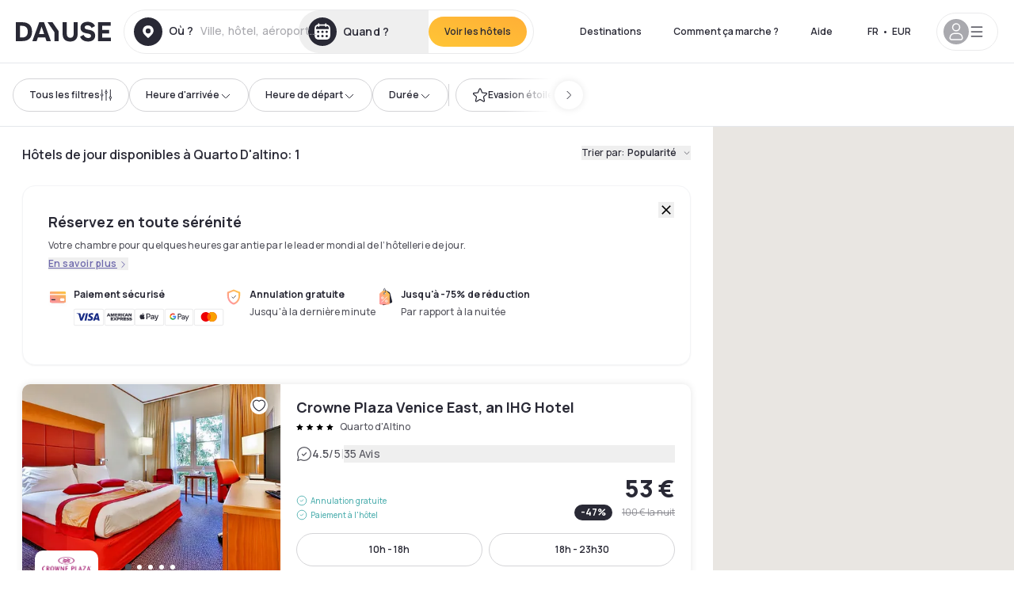

--- FILE ---
content_type: text/html; charset=utf-8
request_url: https://www.dayuse.be/s/italia/veneto/citta-metropolitana-di-venezia/quarto-d-altino
body_size: 114701
content:
<!DOCTYPE html><html translate="no" lang="fr-BE"><head><meta charSet="utf-8"/><meta name="viewport" content="width=device-width"/><script>
          var kameleoonLoadingTimeout = 1000;
          window.kameleoonQueue = window.kameleoonQueue || [];
          window.kameleoonStartLoadTime =  Date.now() - performance.now();
          if (!document.getElementById("kameleoonLoadingStyleSheet") && !window.kameleoonDisplayPageTimeOut)
          {
              var kameleoonS = document.getElementsByTagName("script")[0];
              var kameleoonCc = "* { visibility: hidden !important; background-image: none !important; }";
              var kameleoonStn = document.createElement("style");
              kameleoonStn.type = "text/css";
              kameleoonStn.id = "kameleoonLoadingStyleSheet";
              if (kameleoonStn.styleSheet)
              {
                  kameleoonStn.styleSheet.cssText = kameleoonCc;
              }
                  else
              {
                  kameleoonStn.appendChild(document.createTextNode(kameleoonCc));
              }
              kameleoonS.parentNode.insertBefore(kameleoonStn, kameleoonS);
              window.kameleoonDisplayPage = function(fromEngine)
                  {
                      if (!fromEngine)
                      {
                          window.kameleoonTimeout = true;
                      }
                      if (kameleoonStn.parentNode)
                      {
                          kameleoonStn.parentNode.removeChild(kameleoonStn);
                      }
                  };
              window.kameleoonDisplayPageTimeOut = window.setTimeout(window.kameleoonDisplayPage, kameleoonLoadingTimeout);
          }</script><script type="text/javascript" src="/enkoleoma.js" async=""></script><script>
              (function(w,d,s,l,i){w[l]=w[l]||[];w[l].push({'gtm.start':
              new Date().getTime(),event:'gtm.js'});var f=d.getElementsByTagName(s)[0],
              j=d.createElement(s),dl=l!='dataLayer'?'&l='+l:'';j.async=true;j.src=
              'https://sgtm.dayuse.be/tms?id='+i+dl;f.parentNode.insertBefore(j,f);
              })(window,document,'script','dataLayer', 'GTM-PFRJSLZ');
              </script><title>Hôtel de jour Quarto D&#x27;altino • Chambre à l&#x27;heure | Dayuse </title><meta name="robots" content="index,follow"/><meta name="description" content="Réservez une chambre d&#x27;hôtel pour quelques heures en journée et bénéficiez d&#x27;un tarif réduit jusqu’à -75% sur le prix de la nuit. "/><link rel="alternate" hrefLang="fr-FR" href="https://www.dayuse.fr/s/italia/veneto/citta-metropolitana-di-venezia/quarto-d-altino"/><link rel="alternate" hrefLang="en-GB" href="https://www.dayuse.co.uk/s/italia/veneto/citta-metropolitana-di-venezia/quarto-d-altino"/><link rel="alternate" hrefLang="it-IT" href="https://www.dayuse-hotels.it/s/italia/veneto/citta-metropolitana-di-venezia/quarto-d-altino"/><link rel="alternate" hrefLang="es-ES" href="https://www.dayuse.es/s/italia/veneto/citta-metropolitana-di-venezia/quarto-d-altino"/><link rel="alternate" hrefLang="de-DE" href="https://www.dayuse.de/s/italia/veneto/citta-metropolitana-di-venezia/quarto-d-altino"/><link rel="alternate" hrefLang="fr-BE" href="https://www.dayuse.be/s/italia/veneto/citta-metropolitana-di-venezia/quarto-d-altino"/><link rel="alternate" hrefLang="nl-BE" href="https://nl.dayuse.be/s/italia/veneto/citta-metropolitana-di-venezia/quarto-d-altino"/><link rel="alternate" hrefLang="fr-CH" href="https://www.dayuse.ch/s/italia/veneto/citta-metropolitana-di-venezia/quarto-d-altino"/><link rel="alternate" hrefLang="de-CH" href="https://de.dayuse.ch/s/italia/veneto/citta-metropolitana-di-venezia/quarto-d-altino"/><link rel="alternate" hrefLang="pt-BR" href="https://www.dayuse.net.br/s/italia/veneto/citta-metropolitana-di-venezia/quarto-d-altino"/><link rel="alternate" hrefLang="pt-PT" href="https://pt.dayuse.com/s/italia/veneto/citta-metropolitana-di-venezia/quarto-d-altino"/><link rel="alternate" hrefLang="nl-NL" href="https://www.dayuse.nl/s/italia/veneto/citta-metropolitana-di-venezia/quarto-d-altino"/><link rel="alternate" hrefLang="de-AT" href="https://www.dayuse.at/s/italia/veneto/citta-metropolitana-di-venezia/quarto-d-altino"/><link rel="alternate" hrefLang="en-AU" href="https://au.dayuse.com/s/italia/veneto/citta-metropolitana-di-venezia/quarto-d-altino"/><link rel="alternate" hrefLang="en-IE" href="https://www.dayuse.ie/s/italia/veneto/citta-metropolitana-di-venezia/quarto-d-altino"/><link rel="alternate" hrefLang="zh-HK" href="https://www.dayuse.com.hk/s/italia/veneto/citta-metropolitana-di-venezia/quarto-d-altino"/><link rel="alternate" hrefLang="en-HK" href="https://en.dayuse.com.hk/s/italia/veneto/citta-metropolitana-di-venezia/quarto-d-altino"/><link rel="alternate" hrefLang="en-AE" href="https://www.dayuse.ae/s/italia/veneto/citta-metropolitana-di-venezia/quarto-d-altino"/><link rel="alternate" hrefLang="en-QA" href="https://qa.dayuse.com/s/italia/veneto/citta-metropolitana-di-venezia/quarto-d-altino"/><link rel="alternate" hrefLang="en-BH" href="https://bh.dayuse.com/s/italia/veneto/citta-metropolitana-di-venezia/quarto-d-altino"/><link rel="alternate" hrefLang="en-CA" href="https://ca.dayuse.com/s/italia/veneto/citta-metropolitana-di-venezia/quarto-d-altino"/><link rel="alternate" hrefLang="en-SG" href="https://www.dayuse.sg/s/italia/veneto/citta-metropolitana-di-venezia/quarto-d-altino"/><link rel="alternate" hrefLang="en-SE" href="https://www.dayuse.se/s/italia/veneto/citta-metropolitana-di-venezia/quarto-d-altino"/><link rel="alternate" hrefLang="en-TH" href="https://th.dayuse.com/s/italia/veneto/citta-metropolitana-di-venezia/quarto-d-altino"/><link rel="alternate" hrefLang="ko-KR" href="https://kr.dayuse.com/s/italia/veneto/citta-metropolitana-di-venezia/quarto-d-altino"/><link rel="alternate" hrefLang="en-NZ" href="https://nz.dayuse.com/s/italia/veneto/citta-metropolitana-di-venezia/quarto-d-altino"/><link rel="alternate" hrefLang="en-US" href="https://www.dayuse.com/s/italia/veneto/citta-metropolitana-di-venezia/quarto-d-altino"/><link rel="alternate" hrefLang="en" href="https://www.dayuse.com/s/italia/veneto/citta-metropolitana-di-venezia/quarto-d-altino"/><link rel="alternate" hrefLang="fr" href="https://www.dayuse.fr/s/italia/veneto/citta-metropolitana-di-venezia/quarto-d-altino"/><link rel="alternate" hrefLang="de" href="https://www.dayuse.de/s/italia/veneto/citta-metropolitana-di-venezia/quarto-d-altino"/><link rel="alternate" hrefLang="es" href="https://www.dayuse.es/s/italia/veneto/citta-metropolitana-di-venezia/quarto-d-altino"/><link rel="alternate" hrefLang="it" href="https://www.dayuse-hotels.it/s/italia/veneto/citta-metropolitana-di-venezia/quarto-d-altino"/><link rel="alternate" hrefLang="nl" href="https://www.dayuse.nl/s/italia/veneto/citta-metropolitana-di-venezia/quarto-d-altino"/><link rel="alternate" hrefLang="pt" href="https://pt.dayuse.com/s/italia/veneto/citta-metropolitana-di-venezia/quarto-d-altino"/><link rel="alternate" hrefLang="zh" href="https://www.dayuse.com.hk/s/italia/veneto/citta-metropolitana-di-venezia/quarto-d-altino"/><link rel="alternate" hrefLang="ko" href="https://kr.dayuse.com/s/italia/veneto/citta-metropolitana-di-venezia/quarto-d-altino"/><link rel="alternate" hrefLang="zh-CN" href="https://cn.dayuse.com/s/italia/veneto/citta-metropolitana-di-venezia/quarto-d-altino"/><link rel="alternate" hrefLang="ja-JP" href="https://jp.dayuse.com/s/italia/veneto/citta-metropolitana-di-venezia/quarto-d-altino"/><link rel="alternate" hrefLang="en-IN" href="https://in.dayuse.com/s/italia/veneto/citta-metropolitana-di-venezia/quarto-d-altino"/><link rel="alternate" hrefLang="el-GR" href="https://gr.dayuse.com/s/italia/veneto/citta-metropolitana-di-venezia/quarto-d-altino"/><link rel="alternate" hrefLang="es-MX" href="https://mx.dayuse.com/s/italia/veneto/citta-metropolitana-di-venezia/quarto-d-altino"/><link rel="alternate" hrefLang="tr-TR" href="https://tr.dayuse.com/s/italia/veneto/citta-metropolitana-di-venezia/quarto-d-altino"/><link rel="alternate" hrefLang="vi-VN" href="https://vn.dayuse.com/s/italia/veneto/citta-metropolitana-di-venezia/quarto-d-altino"/><link rel="alternate" hrefLang="id-ID" href="https://id.dayuse.com/s/italia/veneto/citta-metropolitana-di-venezia/quarto-d-altino"/><link rel="alternate" hrefLang="pl-PL" href="https://pl.dayuse.com/s/italia/veneto/citta-metropolitana-di-venezia/quarto-d-altino"/><link rel="alternate" hrefLang="en-MY" href="https://my.dayuse.com/s/italia/veneto/citta-metropolitana-di-venezia/quarto-d-altino"/><link rel="alternate" hrefLang="en-PH" href="https://ph.dayuse.com/s/italia/veneto/citta-metropolitana-di-venezia/quarto-d-altino"/><link rel="alternate" hrefLang="es-AR" href="https://ar.dayuse.com/s/italia/veneto/citta-metropolitana-di-venezia/quarto-d-altino"/><link rel="alternate" hrefLang="en-ZA" href="https://za.dayuse.com/s/italia/veneto/citta-metropolitana-di-venezia/quarto-d-altino"/><link rel="alternate" hrefLang="no-NO" href="https://no.dayuse.com/s/italia/veneto/citta-metropolitana-di-venezia/quarto-d-altino"/><link rel="alternate" hrefLang="ro-RO" href="https://ro.dayuse.com/s/italia/veneto/citta-metropolitana-di-venezia/quarto-d-altino"/><link rel="alternate" hrefLang="da-DK" href="https://dk.dayuse.com/s/italia/veneto/citta-metropolitana-di-venezia/quarto-d-altino"/><link rel="alternate" hrefLang="bg-BG" href="https://bg.dayuse.com/s/italia/veneto/citta-metropolitana-di-venezia/quarto-d-altino"/><link rel="alternate" hrefLang="fi-FI" href="https://fi.dayuse.com/s/italia/veneto/citta-metropolitana-di-venezia/quarto-d-altino"/><link rel="alternate" hrefLang="hr-HR" href="https://hr.dayuse.com/s/italia/veneto/citta-metropolitana-di-venezia/quarto-d-altino"/><link rel="alternate" hrefLang="hu-HU" href="https://hu.dayuse.com/s/italia/veneto/citta-metropolitana-di-venezia/quarto-d-altino"/><link rel="alternate" hrefLang="es-CL" href="https://cl.dayuse.com/s/italia/veneto/citta-metropolitana-di-venezia/quarto-d-altino"/><link rel="alternate" hrefLang="sk-SK" href="https://sk.dayuse.com/s/italia/veneto/citta-metropolitana-di-venezia/quarto-d-altino"/><link rel="alternate" hrefLang="es-EC" href="https://ec.dayuse.com/s/italia/veneto/citta-metropolitana-di-venezia/quarto-d-altino"/><link rel="alternate" hrefLang="es-CR" href="https://cr.dayuse.com/s/italia/veneto/citta-metropolitana-di-venezia/quarto-d-altino"/><link rel="alternate" hrefLang="es-CO" href="https://co.dayuse.com/s/italia/veneto/citta-metropolitana-di-venezia/quarto-d-altino"/><meta property="og:title" content="Hôtel de jour Quarto D&#x27;altino • Chambre à l&#x27;heure | Dayuse "/><meta property="og:description" content="Réservez une chambre d&#x27;hôtel pour quelques heures en journée et bénéficiez d&#x27;un tarif réduit jusqu’à -75% sur le prix de la nuit. "/><link rel="canonical" href="https://www.dayuse.be/s/italia/veneto/citta-metropolitana-di-venezia/quarto-d-altino"/><link rel="alternate" href="/search-page-rss-feed.xml" type="application/rss+xml"/><script type="application/ld+json">{"@context":"https://schema.org","@type":"Hotel","aggregateRating":{"@type":"AggregateRating","ratingValue":"4.3","reviewCount":"2600"},"name":"Dayuse","url":"https://www.dayuse.com","sameAs":["https://www.linkedin.com/company/dayuse-hotels","https://www.facebook.com/dayusecom","https://x.com/dayuse_en","https://www.instagram.com/dayuse/","https://www.youtube.com/@Dayuse"],"address":{"@type":"PostalAddress","streetAddress":"1200 Brickell Avenue","addressLocality":"Miami","addressRegion":"FL","postalCode":"33131","addressCountry":"US"},"location":[{"@type":"Place","address":{"@type":"PostalAddress","streetAddress":"1200 Brickell Avenue","addressLocality":"Miami","addressRegion":"FL","postalCode":"33131","addressCountry":"US"}},{"@type":"Place","address":{"@type":"PostalAddress","streetAddress":"6 Bd Poissonnière","postalCode":"75009","addressLocality":"Paris","addressCountry":"FR"}}],"contactPoint":[{"@type":"ContactPoint","telephone":"+1-929-284-2269","contactType":"customer service","areaServed":"US","availableLanguage":["English","Spanish","French"]},{"@type":"ContactPoint","telephone":"+33-1-76-36-05-96","contactType":"customer service","areaServed":"FR","availableLanguage":["French","English"]},{"@type":"ContactPoint","telephone":"+39-06-9450-3490","contactType":"customer service","areaServed":"IT","availableLanguage":["Italian","English"]},{"@type":"ContactPoint","telephone":"+44-20-4571-4354","contactType":"customer service","areaServed":"UK","availableLanguage":["English"]},{"@type":"ContactPoint","telephone":"+49-800-724-5975","contactType":"customer service","areaServed":"DE","availableLanguage":["German","English"]},{"@type":"ContactPoint","telephone":"+1-438-238-2481","contactType":"customer service","areaServed":"CA","availableLanguage":["English","French"]},{"@type":"ContactPoint","telephone":"+34-518-90-0594","contactType":"customer service","areaServed":"ES","availableLanguage":["Spanish","English"]},{"@type":"ContactPoint","telephone":"+31-85-107-0143","contactType":"customer service","areaServed":"NL","availableLanguage":["English","Ducth"]},{"@type":"ContactPoint","telephone":"+55-11-43803483","contactType":"customer service","areaServed":"BR","availableLanguage":["Portuguese","English"]}]}</script><link rel="preload" as="image" imageSrcSet="https://image.dayuse.com/hotels/14154/d976dd62bcaadb80845e1d63f66f2ac2-crowne-plaza-venice-east.jpeg?twic=v1/cover=640/quality=75 640w, https://image.dayuse.com/hotels/14154/d976dd62bcaadb80845e1d63f66f2ac2-crowne-plaza-venice-east.jpeg?twic=v1/cover=750/quality=75 750w, https://image.dayuse.com/hotels/14154/d976dd62bcaadb80845e1d63f66f2ac2-crowne-plaza-venice-east.jpeg?twic=v1/cover=828/quality=75 828w, https://image.dayuse.com/hotels/14154/d976dd62bcaadb80845e1d63f66f2ac2-crowne-plaza-venice-east.jpeg?twic=v1/cover=1080/quality=75 1080w, https://image.dayuse.com/hotels/14154/d976dd62bcaadb80845e1d63f66f2ac2-crowne-plaza-venice-east.jpeg?twic=v1/cover=1200/quality=75 1200w, https://image.dayuse.com/hotels/14154/d976dd62bcaadb80845e1d63f66f2ac2-crowne-plaza-venice-east.jpeg?twic=v1/cover=1920/quality=75 1920w, https://image.dayuse.com/hotels/14154/d976dd62bcaadb80845e1d63f66f2ac2-crowne-plaza-venice-east.jpeg?twic=v1/cover=2048/quality=75 2048w, https://image.dayuse.com/hotels/14154/d976dd62bcaadb80845e1d63f66f2ac2-crowne-plaza-venice-east.jpeg?twic=v1/cover=3840/quality=75 3840w" imageSizes="(min-width:768px) 420px, 100vw"/><link rel="preload" as="image" imageSrcSet="https://image.dayuse.com/hotels/14154/a56c4ff3000bdf4c2488c92d493d8e99-crowne-plaza-venice-east.jpeg?twic=v1/cover=640/quality=75 640w, https://image.dayuse.com/hotels/14154/a56c4ff3000bdf4c2488c92d493d8e99-crowne-plaza-venice-east.jpeg?twic=v1/cover=750/quality=75 750w, https://image.dayuse.com/hotels/14154/a56c4ff3000bdf4c2488c92d493d8e99-crowne-plaza-venice-east.jpeg?twic=v1/cover=828/quality=75 828w, https://image.dayuse.com/hotels/14154/a56c4ff3000bdf4c2488c92d493d8e99-crowne-plaza-venice-east.jpeg?twic=v1/cover=1080/quality=75 1080w, https://image.dayuse.com/hotels/14154/a56c4ff3000bdf4c2488c92d493d8e99-crowne-plaza-venice-east.jpeg?twic=v1/cover=1200/quality=75 1200w, https://image.dayuse.com/hotels/14154/a56c4ff3000bdf4c2488c92d493d8e99-crowne-plaza-venice-east.jpeg?twic=v1/cover=1920/quality=75 1920w, https://image.dayuse.com/hotels/14154/a56c4ff3000bdf4c2488c92d493d8e99-crowne-plaza-venice-east.jpeg?twic=v1/cover=2048/quality=75 2048w, https://image.dayuse.com/hotels/14154/a56c4ff3000bdf4c2488c92d493d8e99-crowne-plaza-venice-east.jpeg?twic=v1/cover=3840/quality=75 3840w" imageSizes="(min-width:768px) 420px, 100vw"/><link rel="preload" as="image" imageSrcSet="https://image.dayuse.com/hotels/6940/d6a8e82be041a22533356a3e64c064c6-residence-venice.jpg?twic=v1/cover=640/quality=75 640w, https://image.dayuse.com/hotels/6940/d6a8e82be041a22533356a3e64c064c6-residence-venice.jpg?twic=v1/cover=750/quality=75 750w, https://image.dayuse.com/hotels/6940/d6a8e82be041a22533356a3e64c064c6-residence-venice.jpg?twic=v1/cover=828/quality=75 828w, https://image.dayuse.com/hotels/6940/d6a8e82be041a22533356a3e64c064c6-residence-venice.jpg?twic=v1/cover=1080/quality=75 1080w, https://image.dayuse.com/hotels/6940/d6a8e82be041a22533356a3e64c064c6-residence-venice.jpg?twic=v1/cover=1200/quality=75 1200w, https://image.dayuse.com/hotels/6940/d6a8e82be041a22533356a3e64c064c6-residence-venice.jpg?twic=v1/cover=1920/quality=75 1920w, https://image.dayuse.com/hotels/6940/d6a8e82be041a22533356a3e64c064c6-residence-venice.jpg?twic=v1/cover=2048/quality=75 2048w, https://image.dayuse.com/hotels/6940/d6a8e82be041a22533356a3e64c064c6-residence-venice.jpg?twic=v1/cover=3840/quality=75 3840w" imageSizes="(min-width:768px) 420px, 100vw"/><link rel="preload" as="image" imageSrcSet="https://image.dayuse.com/hotels/6940/9485dc0cf48f0390ca2820e4b9924943-residence-venice.jpeg?twic=v1/cover=640/quality=75 640w, https://image.dayuse.com/hotels/6940/9485dc0cf48f0390ca2820e4b9924943-residence-venice.jpeg?twic=v1/cover=750/quality=75 750w, https://image.dayuse.com/hotels/6940/9485dc0cf48f0390ca2820e4b9924943-residence-venice.jpeg?twic=v1/cover=828/quality=75 828w, https://image.dayuse.com/hotels/6940/9485dc0cf48f0390ca2820e4b9924943-residence-venice.jpeg?twic=v1/cover=1080/quality=75 1080w, https://image.dayuse.com/hotels/6940/9485dc0cf48f0390ca2820e4b9924943-residence-venice.jpeg?twic=v1/cover=1200/quality=75 1200w, https://image.dayuse.com/hotels/6940/9485dc0cf48f0390ca2820e4b9924943-residence-venice.jpeg?twic=v1/cover=1920/quality=75 1920w, https://image.dayuse.com/hotels/6940/9485dc0cf48f0390ca2820e4b9924943-residence-venice.jpeg?twic=v1/cover=2048/quality=75 2048w, https://image.dayuse.com/hotels/6940/9485dc0cf48f0390ca2820e4b9924943-residence-venice.jpeg?twic=v1/cover=3840/quality=75 3840w" imageSizes="(min-width:768px) 420px, 100vw"/><meta name="next-head-count" content="78"/><link rel="preconnect" href="https://fonts.googleapis.com"/><link rel="preconnect" href="https://fonts.gstatic.com"/><link rel="stylesheet" data-href="https://fonts.googleapis.com/css2?family=Manrope:wght@200;300;400;500;600;700;800&amp;display=swap"/><link rel="preconnect" href="https://dayuse.twic.pics"/><link rel="shortcut icon" type="image/png" sizes="192x192" href="/android-chrome-192x192.png"/><link rel="apple-touch-icon" type="image/png" sizes="192x192" href="/apple-touch-icon.png"/><link rel="preload" href="/_next/static/css/bb234f50a4a930d6.css" as="style" crossorigin="anonymous"/><link rel="stylesheet" href="/_next/static/css/bb234f50a4a930d6.css" crossorigin="anonymous" data-n-g=""/><link rel="preload" href="/_next/static/css/5689c02ad49ccb8d.css" as="style" crossorigin="anonymous"/><link rel="stylesheet" href="/_next/static/css/5689c02ad49ccb8d.css" crossorigin="anonymous" data-n-p=""/><link rel="preload" href="/_next/static/css/4cd358ba8304893d.css" as="style" crossorigin="anonymous"/><link rel="stylesheet" href="/_next/static/css/4cd358ba8304893d.css" crossorigin="anonymous" data-n-p=""/><link rel="preload" href="/_next/static/css/9b2e6fdf18214438.css" as="style" crossorigin="anonymous"/><link rel="stylesheet" href="/_next/static/css/9b2e6fdf18214438.css" crossorigin="anonymous" data-n-p=""/><noscript data-n-css=""></noscript><script defer="" crossorigin="anonymous" nomodule="" src="/_next/static/chunks/polyfills-42372ed130431b0a.js"></script><script src="/_next/static/chunks/webpack-c946dd2cebcc41b0.js" defer="" crossorigin="anonymous"></script><script src="/_next/static/chunks/framework-ccff4bb10ca7a844.js" defer="" crossorigin="anonymous"></script><script src="/_next/static/chunks/main-8f709d2a56ffa5e0.js" defer="" crossorigin="anonymous"></script><script src="/_next/static/chunks/pages/_app-eff12c3a932e4fc8.js" defer="" crossorigin="anonymous"></script><script src="/_next/static/chunks/11e07bb4-ecab8e418514ca72.js" defer="" crossorigin="anonymous"></script><script src="/_next/static/chunks/2c796e83-4ea4cf921a4cf480.js" defer="" crossorigin="anonymous"></script><script src="/_next/static/chunks/6424-aa82e0af8d62506d.js" defer="" crossorigin="anonymous"></script><script src="/_next/static/chunks/1860-1fffb5fd01e02c9c.js" defer="" crossorigin="anonymous"></script><script src="/_next/static/chunks/9207-6d268bf4027f1d60.js" defer="" crossorigin="anonymous"></script><script src="/_next/static/chunks/1681-1c07087af8f2a17f.js" defer="" crossorigin="anonymous"></script><script src="/_next/static/chunks/8945-913e61c74bbb11e9.js" defer="" crossorigin="anonymous"></script><script src="/_next/static/chunks/2195-28341ed7eeaefc62.js" defer="" crossorigin="anonymous"></script><script src="/_next/static/chunks/3935-7c47be9f17285a78.js" defer="" crossorigin="anonymous"></script><script src="/_next/static/chunks/4634-3e35a0244367528a.js" defer="" crossorigin="anonymous"></script><script src="/_next/static/chunks/9755-b2886e792733da7b.js" defer="" crossorigin="anonymous"></script><script src="/_next/static/chunks/9803-cb5bb47e7a808b45.js" defer="" crossorigin="anonymous"></script><script src="/_next/static/chunks/3128-d5fd4e7c5309d162.js" defer="" crossorigin="anonymous"></script><script src="/_next/static/chunks/9490-2ce5a6c90f01ea35.js" defer="" crossorigin="anonymous"></script><script src="/_next/static/chunks/8744-81d25d190545ad11.js" defer="" crossorigin="anonymous"></script><script src="/_next/static/chunks/5127-b2ce83e9c07559b4.js" defer="" crossorigin="anonymous"></script><script src="/_next/static/chunks/1129-2932f2ed263689f7.js" defer="" crossorigin="anonymous"></script><script src="/_next/static/chunks/4372-dfa72d1fd66359ba.js" defer="" crossorigin="anonymous"></script><script src="/_next/static/chunks/2032-1f95261d78ed5512.js" defer="" crossorigin="anonymous"></script><script src="/_next/static/chunks/373-e6d1c1c847c55bf5.js" defer="" crossorigin="anonymous"></script><script src="/_next/static/chunks/9662-b68c840f97ec1763.js" defer="" crossorigin="anonymous"></script><script src="/_next/static/chunks/8162-517609a67eb1c8dc.js" defer="" crossorigin="anonymous"></script><script src="/_next/static/chunks/544-a2b71707b36e1453.js" defer="" crossorigin="anonymous"></script><script src="/_next/static/chunks/2429-14ead2a4eee0698c.js" defer="" crossorigin="anonymous"></script><script src="/_next/static/chunks/9324-ab7ba376b988e89f.js" defer="" crossorigin="anonymous"></script><script src="/_next/static/chunks/7632-f27fe75eb7779607.js" defer="" crossorigin="anonymous"></script><script src="/_next/static/chunks/7483-98f2964ec880521b.js" defer="" crossorigin="anonymous"></script><script src="/_next/static/chunks/9743-b1a38728a872c2b4.js" defer="" crossorigin="anonymous"></script><script src="/_next/static/chunks/6175-4f03b81fbe54518b.js" defer="" crossorigin="anonymous"></script><script src="/_next/static/chunks/pages/s/%5B%5B...slug%5D%5D-73ff358402c65917.js" defer="" crossorigin="anonymous"></script><script src="/_next/static/9e89046ae837f9d8afa54bf3bac4bbbe2854ebcd/_buildManifest.js" defer="" crossorigin="anonymous"></script><script src="/_next/static/9e89046ae837f9d8afa54bf3bac4bbbe2854ebcd/_ssgManifest.js" defer="" crossorigin="anonymous"></script><link rel="stylesheet" href="https://fonts.googleapis.com/css2?family=Manrope:wght@200;300;400;500;600;700;800&display=swap"/></head><body><noscript></noscript><div id="__next"><div><div class="sticky top-0 z-30 hidden md:block"></div><header class="z-40 h-20 left-0 right-0 top-0 sticky md:block hidden border-b"><div class="flex items-center justify-between h-full px-5"><div class="flex flex-1 items-center justify-between md:justify-start"><div class="flex"><div class="block md:hidden text-shadow-black"><div class="flex items-center h-full"><svg class="h-6 w-6 mr-4" type="button" aria-haspopup="dialog" aria-expanded="false" aria-controls="radix-:R1b66:" data-state="closed"><use href="/common-icons-1764665529445.sprite.svg#menu"></use></svg></div></div><a class="mr-4 text-shadow-black" href="/"><span class="sr-only">Dayuse</span><svg data-name="Layer 1" xmlns="http://www.w3.org/2000/svg" viewBox="0 0 481.62 100" width="120" height="30" fill="currentColor"><path d="M481.62 97.76v-18.1H437.3V58.77h35.49v-18H437.3V20.2h43.76V2.1h-64.93v95.66zm-156-22.16c6 15.42 20.9 24.26 40.68 24.26 22.2 0 35.7-11.36 35.7-30.29 0-14.59-8.84-24.69-28.19-28.48l-13.51-2.66c-7.85-1.54-11.78-5.19-11.78-10 0-6.73 5.61-10.66 15-10.66s16.27 4.77 20.34 13.33L401 21.74C395.93 8.13 382 0 363.39 0c-21.6 0-35.76 10.8-35.76 29.87 0 14.73 9.11 24.27 27.2 27.77l13.61 2.67C376.85 62 381.06 65.5 381.06 71c0 7-5.61 11.08-14.86 11.08-10.66 0-18.1-5.75-23-16.27zM275.17 100C298.73 100 313 86.4 313 62.55V2.1h-20v59.47c0 12.62-6.59 19.5-17.39 19.5s-17.39-6.88-17.39-19.5V2.1H237v60.45C237 86.4 251.47 100 275.17 100M160.73 2.1l34.64 50.35v45.31h21.18V47L185.69 2.1zM130.43 24l12.77 37.71h-25.53zm47.13 73.78L142.64 2.1h-24.13L83.59 97.76h21.88l6.17-18.24h37.59l6.17 18.24zM21.18 20.34H32c18.51 0 28.47 10.52 28.47 29.59S50.49 79.52 32 79.52H21.18zm11.36 77.42c32 0 49.51-17 49.51-47.83S64.52 2.1 32.54 2.1H0v95.66z"></path></svg></a></div><div class=""><div class="lg:mt-0 flex flex-wrap h-14 flex-1 rounded-full"><div class="flex items-center justify-between overflow-hidden rounded-full w-full border border-shadow-black-10"><div class="flex py-2 md:py-0 h-full"><div><div class="rounded-full md:flex items-center h-full md:pl-3 hover:cursor-pointer focus:cursor-text md:hover:bg-shadow-black-10"><div class="relative hidden md:flex items-center pr-3 font-medium"><svg class="shrink-0 text-shadow-black size-9"><use href="/common-icons-1764665529445.sprite.svg#solid-circle-place"></use></svg><div class="relative w-full"><div class="body3 focus absolute pointer-events-none whitespace-nowrap inset-0 flex items-center px-2 truncate">Où ?<span class="body3 text-shadow-black-40 ml-2 truncate">Ville, hôtel, aéroport...</span></div><input type="text" class="focus focus:outline-none pl-2 pr-4 truncate lg:w-40 w-full bg-transparent md:focus:bg-white hover:cursor-pointer focus:cursor-text" autoComplete="off" value=""/></div></div></div><div class="md:hidden flex items-center h-full w-full px-3 font-semibold cursor-pointer"><svg class="size-6 text-gray-500 mr-3"><use href="/common-icons-1764665529445.sprite.svg#search"></use></svg>Rechercher un hôtel de jour</div></div><div class="flex rounded-full abtest-calendar abtest-off hover:bg-shadow-black-10"><div class="cursor-pointer"><button type="button" class="hidden md:flex items-center px-3 space-x-2 rounded-full h-full md:pr-3 md:rounded-r-none"><svg class="h-9 w-9 fill-current text-shadow-black"><use href="/common-icons-1764665529445.sprite.svg#solid-circle-calendar"></use></svg><span class="body3 focus w-24 focus:outline-none text-left whitespace-nowrap truncate">Quand ?</span></button></div><div class="hidden h-full md:rounded-r-full md:flex py-2 mr-2"><button class="flex justify-center select-none items-center rounded-full text-shadow-black bg-gradient-to-bl from-[#FFAF36] to-sunshine-yellow cursor-pointer whitespace-nowrap active:bg-sunshine-yellow active:bg-none hover:bg-[#FFAF36] hover:bg-none disabled:bg-shadow-black-40 disabled:bg-none disabled:text-white disabled:cursor-default text-button-sm py-3 px-5" type="submit"><span>Voir les hôtels</span></button></div></div></div></div></div></div></div><div class="hidden lg:flex items-center"><button class="inline-flex items-center justify-center gap-2 whitespace-nowrap rounded-full transition-colors focus-visible:outline-none focus-visible:ring-2 focus-visible:ring-offset-2 focus-visible:ring-black disabled:pointer-events-none disabled:opacity-50 [&amp;_svg]:pointer-events-none [&amp;_svg]:size-4 [&amp;_svg]:shrink-0 bg-transparent hover:bg-[#F8F7FB] active:bg-[#E9E9F3] focus:bg-white/25 disabled:bg-shadow-black-20 ds-text-button-sm py-3 px-5 h-[42px] text-shadow-black" type="button" aria-haspopup="dialog" aria-expanded="false" aria-controls="radix-:Rd66:" data-state="closed">Destinations</button><button class="items-center justify-center gap-2 whitespace-nowrap rounded-full transition-colors focus-visible:outline-none focus-visible:ring-2 focus-visible:ring-offset-2 focus-visible:ring-black disabled:pointer-events-none disabled:opacity-50 [&amp;_svg]:pointer-events-none [&amp;_svg]:size-4 [&amp;_svg]:shrink-0 bg-transparent hover:bg-[#F8F7FB] active:bg-[#E9E9F3] focus:bg-white/25 text-shadow-black disabled:bg-shadow-black-20 ds-text-button-sm py-3 px-5 h-[42px] xl:block hidden" href="/how-it-works">Comment ça marche ?</button><button class="items-center justify-center gap-2 whitespace-nowrap rounded-full transition-colors focus-visible:outline-none focus-visible:ring-2 focus-visible:ring-offset-2 focus-visible:ring-black disabled:pointer-events-none disabled:opacity-50 [&amp;_svg]:pointer-events-none [&amp;_svg]:size-4 [&amp;_svg]:shrink-0 bg-transparent hover:bg-[#F8F7FB] active:bg-[#E9E9F3] focus:bg-white/25 text-shadow-black disabled:bg-shadow-black-20 ds-text-button-sm py-3 px-5 h-[42px] xl:block hidden" href="https://support.dayuse.com/hc/fr">Aide</button><button class="items-center justify-center gap-2 whitespace-nowrap rounded-full transition-colors focus-visible:outline-none focus-visible:ring-2 focus-visible:ring-offset-2 focus-visible:ring-black disabled:pointer-events-none disabled:opacity-50 [&amp;_svg]:pointer-events-none [&amp;_svg]:size-4 [&amp;_svg]:shrink-0 bg-transparent hover:bg-[#F8F7FB] active:bg-[#E9E9F3] focus:bg-white/25 text-shadow-black disabled:bg-shadow-black-20 ds-text-button-sm py-3 px-5 h-[42px] hidden">01 84 16 15 69</button><div class="pr-2"><button class="inline-flex items-center justify-center gap-2 whitespace-nowrap rounded-full transition-colors focus-visible:outline-none focus-visible:ring-2 focus-visible:ring-offset-2 focus-visible:ring-black disabled:pointer-events-none disabled:opacity-50 [&amp;_svg]:pointer-events-none [&amp;_svg]:size-4 [&amp;_svg]:shrink-0 bg-transparent hover:bg-[#F8F7FB] active:bg-[#E9E9F3] focus:bg-white/25 text-shadow-black disabled:bg-shadow-black-20 ds-text-button-sm py-3 px-5 h-[42px]" type="button" aria-haspopup="dialog" aria-expanded="false" aria-controls="radix-:R1d66:" data-state="closed"><span class="uppercase mx-1">fr</span><span>•</span><span class="mx-1">EUR</span></button></div><button class="bg-white flex gap-3 items-center active:shadow-100 rounded-full h-12 pl-2 pr-4 border border-shadow-black-10 hover:border-shadow-black-80" type="button" id="radix-:R1l66:" aria-haspopup="menu" aria-expanded="false" data-state="closed" data-slot="dropdown-menu-trigger"><span class="h-8 w-8 rounded-full flex items-center justify-center uppercase bg-shadow-black-40"><svg class="h-6 w-6 text-white fill-current"><use href="/common-icons-1764665529445.sprite.svg#user"></use></svg><span class="font-bold"></span></span><svg class="h-5 w-5 text-shadow-black"><use href="/common-icons-1764665529445.sprite.svg#menu"></use></svg></button></div></div></header><script type="application/ld+json">[{"@context":"https://schema.org","@type":"Hotel","@id":"https://www.dayuse.be/hotels/italy/crowne-plaza-venice-east","name":"Crowne Plaza Venice East, an IHG Hotel","url":"https://www.dayuse.be/hotels/italy/crowne-plaza-venice-east","telephone":"01 84 16 15 69","priceRange":"À partir de 53 EUR. Nous mettons nos prix à jour régulièrement.","image":["https://dayuse.twic.pics/hotels/14154/d976dd62bcaadb80845e1d63f66f2ac2-crowne-plaza-venice-east.jpeg","https://dayuse.twic.pics/hotels/14154/a56c4ff3000bdf4c2488c92d493d8e99-crowne-plaza-venice-east.jpeg","https://dayuse.twic.pics/hotels/14154/54a86dbf11fc4bedffa8a597b1b5ae2b-crowne-plaza-venice-east.jpg","https://dayuse.twic.pics/hotels/14154/70dc7ae7d714db1da030ea15f515adee-crowne-plaza-venice-east.jpeg","https://dayuse.twic.pics/hotels/14154/2d5693aa951c04f82156f47161bd142f-crowne-plaza-venice-east.jpeg","https://dayuse.twic.pics/hotels/14154/91e1bdebc6ac5fda8405fc53848f0035-crowne-plaza-venice-east.jpeg","https://dayuse.twic.pics/hotels/14154/766ee6af2a15126ed63906b13109ff71-crowne-plaza-venice-east.jpg","https://dayuse.twic.pics/hotels/14154/1e22e457f3e79ef2abda025443c1b969-crowne-plaza-venice-east.jpg","https://dayuse.twic.pics/hotels/14154/fed62de7b9388b867277ae87346db9e5-crowne-plaza-venice-east.jpeg","https://dayuse.twic.pics/hotels/14154/0fe7ce93f2fd2ab47cdc895e1d8ab453-crowne-plaza-venice-east.jpeg"],"address":{"@type":"PostalAddress","addressLocality":"Quarto d'Altino","addressRegion":""},"geo":{"latitude":"45.574","longitude":"12.365","@type":"GeoCoordinates"},"aggregateRating":{"@type":"AggregateRating","ratingCount":35,"ratingValue":"4.5"}},{"@context":"https://schema.org","@type":"Hotel","@id":"https://www.dayuse.be/hotels/italy/residence-venice","name":"Residence Venice","url":"https://www.dayuse.be/hotels/italy/residence-venice","telephone":"01 84 16 15 69","priceRange":"À partir de 0 EUR. Nous mettons nos prix à jour régulièrement.","image":["https://dayuse.twic.pics/hotels/6940/d6a8e82be041a22533356a3e64c064c6-residence-venice.jpg","https://dayuse.twic.pics/hotels/6940/9485dc0cf48f0390ca2820e4b9924943-residence-venice.jpeg","https://dayuse.twic.pics/hotels/6940/8bd5277ca69c06c5c953ffd18cb0aaac-residence-venice.jpg","https://dayuse.twic.pics/hotels/6940/b8ad641f398a03ed5324c07de850676c-residence-venice.jpg","https://dayuse.twic.pics/hotels/6940/bf2f47c4c8786ee662a685b86e566391-residence-venice.jpeg","https://dayuse.twic.pics/hotels/6940/433f76a5f0d5ef9665212faea38695be-residence-venice.jpg","https://dayuse.twic.pics/hotels/6940/bf97c6684ed76faf3816a21c67f9e59b-residence-venice.jpeg","https://dayuse.twic.pics/hotels/6940/2b9d01d976bbbef40fb2dd61983ca989-residence-venice.jpeg","https://dayuse.twic.pics/hotels/6940/a80f870bcd16e2f67ed73ede22878c9a-residence-venice.jpg","https://dayuse.twic.pics/hotels/6940/f50999c0efd56a0c00f7e226ca73e6d8-residence-venice.jpg"],"address":{"@type":"PostalAddress","addressLocality":"Quarto d'Altino","addressRegion":""},"geo":{"latitude":"45.5800402","longitude":"12.3628717","@type":"GeoCoordinates"},"aggregateRating":{"@type":"AggregateRating","ratingCount":15,"ratingValue":"4.6"}}]</script><div class="hidden md:flex sticky top-[79px] z-30 h-20 px-4 gap-2 items-center bg-white border-b"><div class="relative"><button class="inline-flex items-center justify-center gap-2 whitespace-nowrap rounded-full transition-colors focus-visible:outline-none focus-visible:ring-2 focus-visible:ring-offset-2 focus-visible:ring-black disabled:pointer-events-none disabled:opacity-50 [&amp;_svg]:pointer-events-none [&amp;_svg]:size-4 [&amp;_svg]:shrink-0 text-shadow-black border border-shadow-black-20 bg-white active:bg-shadow-black-3 active:border-shadow-black hover:bg-shadow-black-3 ds-text-button-sm py-3 px-5 h-[42px]" type="button" aria-haspopup="dialog" aria-expanded="false" aria-controls="radix-:R26a6:" data-state="closed"><span class="">Tous les filtres</span><svg><use href="/common-icons-1764665529445.sprite.svg#filter"></use></svg></button></div><button class="inline-flex items-center justify-center gap-2 whitespace-nowrap rounded-full transition-colors focus-visible:outline-none focus-visible:ring-2 focus-visible:ring-offset-2 focus-visible:ring-black disabled:pointer-events-none disabled:opacity-50 [&amp;_svg]:pointer-events-none [&amp;_svg]:size-4 [&amp;_svg]:shrink-0 text-shadow-black border border-shadow-black-20 bg-white active:bg-shadow-black-3 active:border-shadow-black hover:bg-shadow-black-3 ds-text-button-sm py-3 px-5 h-[42px] data-[state=open]:outline data-[state=open]:outline-1 data-[state=open]:outline-offset-1 data-[state=open]:border-purple-dawn data-[state=open]:bg-pale-pink-10" type="button" aria-haspopup="dialog" aria-expanded="false" aria-controls="radix-:Raa6:" data-state="closed">Heure d&#x27;arrivée<svg><use href="/common-icons-1764665529445.sprite.svg#chevron-down"></use></svg></button><button class="inline-flex items-center justify-center gap-2 whitespace-nowrap rounded-full transition-colors focus-visible:outline-none focus-visible:ring-2 focus-visible:ring-offset-2 focus-visible:ring-black disabled:pointer-events-none disabled:opacity-50 [&amp;_svg]:pointer-events-none [&amp;_svg]:size-4 [&amp;_svg]:shrink-0 text-shadow-black border border-shadow-black-20 bg-white active:bg-shadow-black-3 active:border-shadow-black hover:bg-shadow-black-3 ds-text-button-sm py-3 px-5 h-[42px] data-[state=open]:outline data-[state=open]:outline-1 data-[state=open]:outline-offset-1 data-[state=open]:border-purple-dawn data-[state=open]:bg-pale-pink-10" type="button" aria-haspopup="dialog" aria-expanded="false" aria-controls="radix-:Rea6:" data-state="closed">Heure de départ<svg><use href="/common-icons-1764665529445.sprite.svg#chevron-down"></use></svg></button><button class="inline-flex items-center justify-center gap-2 whitespace-nowrap rounded-full transition-colors focus-visible:outline-none focus-visible:ring-2 focus-visible:ring-offset-2 focus-visible:ring-black disabled:pointer-events-none disabled:opacity-50 [&amp;_svg]:pointer-events-none [&amp;_svg]:size-4 [&amp;_svg]:shrink-0 text-shadow-black border border-shadow-black-20 bg-white active:bg-shadow-black-3 active:border-shadow-black hover:bg-shadow-black-3 ds-text-button-sm py-3 px-5 h-[42px] data-[state=open]:outline data-[state=open]:outline-1 data-[state=open]:outline-offset-1 data-[state=open]:border-purple-dawn data-[state=open]:bg-pale-pink-10 data-[abtest-duration-filter=b]:hidden" data-abtest-duration-filter="a" type="button" aria-haspopup="dialog" aria-expanded="false" aria-controls="radix-:Ria6:" data-state="closed">Durée<svg><use href="/common-icons-1764665529445.sprite.svg#chevron-down"></use></svg></button><button class="inline-flex items-center justify-center gap-2 whitespace-nowrap rounded-full transition-colors focus-visible:outline-none focus-visible:ring-2 focus-visible:ring-offset-2 focus-visible:ring-black disabled:pointer-events-none disabled:opacity-50 [&amp;_svg]:pointer-events-none [&amp;_svg]:size-4 [&amp;_svg]:shrink-0 text-shadow-black border border-shadow-black-20 bg-white active:bg-shadow-black-3 active:border-shadow-black hover:bg-shadow-black-3 ds-text-button-sm py-3 px-5 h-[42px] data-[state=open]:outline data-[state=open]:outline-1 data-[state=open]:outline-offset-1 data-[state=open]:border-purple-dawn data-[state=open]:bg-pale-pink-10 data-[abtest-duration-filter=a]:hidden" data-abtest-duration-filter="a" type="button" aria-haspopup="dialog" aria-expanded="false" aria-controls="radix-:Rma6:" data-state="closed">Prix<svg><use href="/common-icons-1764665529445.sprite.svg#chevron-down"></use></svg></button><div data-orientation="vertical" role="none" class="shrink-0 bg-shadow-black-20 w-[1px] h-[28px] self-center"></div><div class="relative flex min-w-0"><div class="opacity-0 transition-opacity absolute flex items-center left-0 h-full pr-16 from-white to-transparent bg-gradient-to-r from-40% pointer-events-none"><button class="inline-flex items-center justify-center gap-2 whitespace-nowrap rounded-full transition-colors focus-visible:outline-none focus-visible:ring-2 focus-visible:ring-offset-2 focus-visible:ring-black disabled:pointer-events-none disabled:opacity-50 [&amp;_svg]:pointer-events-none [&amp;_svg]:size-4 [&amp;_svg]:shrink-0 text-shadow-black shadow-100 bg-white active:bg-shadow-black-3 active:border-shadow-black hover:bg-shadow-black-3 h-9 w-9 pointer-events-auto js-previous-filters" type="button"><svg><use href="/common-icons-1764665529445.sprite.svg#chevron-left"></use></svg></button></div><div class="overflow-x-scroll flex gap-2 items-center px-2 py-2 -my-2 scrollbar-hide"><button type="button" role="switch" aria-checked="false" data-state="unchecked" value="on" class="inline-flex items-center justify-center gap-2 whitespace-nowrap transition-colors focus-visible:outline-none focus-visible:ring-2 focus-visible:ring-offset-2 focus-visible:ring-black disabled:pointer-events-none [&amp;_svg]:pointer-events-none [&amp;_svg]:shrink-0 text-shadow-black rounded-full bg-white border border-shadow-black-20 hover:border-shadow-black-60 font-semibold disabled:opacity-40 data-[state=checked]:border-purple-dawn data-[state=checked]:bg-[#F1EFFF] ds-text-button-sm py-3 px-5 h-[42px] js-superfilter" data-category-name="4-5-star" data-category-type="functional" data-active="true"><svg class="size-5"><use href="/common-icons-1764665529445.sprite.svg#star"></use></svg><span>Evasion étoilée</span><span data-state="unchecked" class="data-[state=unchecked]:hidden"><svg class="size-3"><use href="/common-icons-1764665529445.sprite.svg#cross"></use></svg></span></button><input type="checkbox" aria-hidden="true" style="transform:translateX(-100%);position:absolute;pointer-events:none;opacity:0;margin:0" tabindex="-1" value="on"/></div><div class="transition-opacity absolute flex items-center -right-0 h-full pl-16 from-white to-transparent bg-gradient-to-l from-40% pointer-events-none"><button class="inline-flex items-center justify-center gap-2 whitespace-nowrap rounded-full transition-colors focus-visible:outline-none focus-visible:ring-2 focus-visible:ring-offset-2 focus-visible:ring-black disabled:pointer-events-none disabled:opacity-50 [&amp;_svg]:pointer-events-none [&amp;_svg]:size-4 [&amp;_svg]:shrink-0 text-shadow-black shadow-100 bg-white active:bg-shadow-black-3 active:border-shadow-black hover:bg-shadow-black-3 h-9 w-9 pointer-events-auto js-next-filters" type="button"><svg><use href="/common-icons-1764665529445.sprite.svg#chevron-right"></use></svg></button></div></div></div><main class="w-full xl:flex"><div class="relative bg-white rounded-t-3xl h-full transition-duration-300 xl:max-w-[900px] max-w-full flex-auto"><div class="fixed -left-2 -right-2 md:hidden z-40 md:shadow-md"><div class="flex items-center justify-between bg-white py-2 ds-container h-16 gap-4"><div class="flex items-center"><div class="flex items-center h-full"><svg class="h-6 w-6 mr-4" type="button" aria-haspopup="dialog" aria-expanded="false" aria-controls="radix-:Rkmq6:" data-state="closed"><use href="/common-icons-1764665529445.sprite.svg#menu"></use></svg></div></div><div class="flex flex-1 min-w-0 h-full rounded-full px-5 md:shadow-lg bg-[#F2F2F3]"><div class="flex items-center flex-1 min-w-0 mx-2 divide-x divide-shadow-black-40"><div class="min-w-0 flex-1"><button class="body4 bold outline-none flex min-w-0 w-full pr-2 text-left"><span class="text-[#898191] truncate">Ville, hôtel, ...</span></button></div><div class="abtest-calendar abtest-off"><button class="whitespace-nowrap pl-3"><span class="body3 whitespace-nowrap">Quand ?</span></button></div></div></div><div class="relative"><button class="inline-flex items-center justify-center gap-2 whitespace-nowrap rounded-full transition-colors focus-visible:outline-none focus-visible:ring-2 focus-visible:ring-offset-2 focus-visible:ring-black disabled:pointer-events-none disabled:opacity-50 [&amp;_svg]:pointer-events-none [&amp;_svg]:size-4 [&amp;_svg]:shrink-0 text-shadow-black bg-white active:bg-shadow-black-3 active:border-shadow-black hover:bg-shadow-black-3 h-9 w-9 border border-shadow-black-20" type="button" aria-haspopup="dialog" aria-expanded="false" aria-controls="radix-:R5kmq6:" data-state="closed"><span class="sr-only">Tous les filtres</span><svg><use href="/common-icons-1764665529445.sprite.svg#filter"></use></svg></button></div></div><div class="floating-bar w-full overflow-auto px-4 pt-2 pb-4 flex gap-2 transition-[background] scrollbar-hide"><button class="inline-flex items-center justify-center gap-2 whitespace-nowrap rounded-full transition-colors focus-visible:outline-none focus-visible:ring-2 focus-visible:ring-offset-2 focus-visible:ring-black disabled:pointer-events-none disabled:opacity-50 [&amp;_svg]:pointer-events-none [&amp;_svg]:size-4 [&amp;_svg]:shrink-0 text-shadow-black shadow-100 bg-white active:bg-shadow-black-3 active:border-shadow-black hover:bg-shadow-black-3 ds-text-button-sm py-3 px-5 h-[42px] data-[state=open]:outline data-[state=open]:outline-1 data-[state=open]:outline-offset-1" type="button" aria-haspopup="dialog" aria-expanded="false" aria-controls="radix-:Romq6:" data-state="closed">Heure d&#x27;arrivée<svg><use href="/common-icons-1764665529445.sprite.svg#chevron-down"></use></svg></button><button class="inline-flex items-center justify-center gap-2 whitespace-nowrap rounded-full transition-colors focus-visible:outline-none focus-visible:ring-2 focus-visible:ring-offset-2 focus-visible:ring-black disabled:pointer-events-none disabled:opacity-50 [&amp;_svg]:pointer-events-none [&amp;_svg]:size-4 [&amp;_svg]:shrink-0 text-shadow-black shadow-100 bg-white active:bg-shadow-black-3 active:border-shadow-black hover:bg-shadow-black-3 ds-text-button-sm py-3 px-5 h-[42px] data-[state=open]:outline data-[state=open]:outline-1 data-[state=open]:outline-offset-1" type="button" aria-haspopup="dialog" aria-expanded="false" aria-controls="radix-:R18mq6:" data-state="closed">Heure de départ<svg><use href="/common-icons-1764665529445.sprite.svg#chevron-down"></use></svg></button><button class="inline-flex items-center justify-center gap-2 whitespace-nowrap rounded-full transition-colors focus-visible:outline-none focus-visible:ring-2 focus-visible:ring-offset-2 focus-visible:ring-black disabled:pointer-events-none disabled:opacity-50 [&amp;_svg]:pointer-events-none [&amp;_svg]:size-4 [&amp;_svg]:shrink-0 text-shadow-black shadow-100 bg-white active:bg-shadow-black-3 active:border-shadow-black hover:bg-shadow-black-3 ds-text-button-sm py-3 px-5 h-[42px] data-[state=open]:outline data-[state=open]:outline-1 data-[state=open]:outline-offset-1 data-[abtest-duration-filter=b]:hidden" data-abtest-duration-filter="a" type="button" aria-haspopup="dialog" aria-expanded="false" aria-controls="radix-:R1omq6:" data-state="closed">Durée<svg><use href="/common-icons-1764665529445.sprite.svg#chevron-down"></use></svg></button><button class="inline-flex items-center justify-center gap-2 whitespace-nowrap rounded-full transition-colors focus-visible:outline-none focus-visible:ring-2 focus-visible:ring-offset-2 focus-visible:ring-black disabled:pointer-events-none disabled:opacity-50 [&amp;_svg]:pointer-events-none [&amp;_svg]:size-4 [&amp;_svg]:shrink-0 text-shadow-black shadow-100 bg-white active:bg-shadow-black-3 active:border-shadow-black hover:bg-shadow-black-3 ds-text-button-sm py-3 px-5 h-[42px] data-[state=open]:outline data-[state=open]:outline-1 data-[state=open]:outline-offset-1 data-[abtest-duration-filter=a]:hidden" data-abtest-duration-filter="a" type="button" aria-haspopup="dialog" aria-expanded="false" aria-controls="radix-:R28mq6:" data-state="closed">Prix<svg><use href="/common-icons-1764665529445.sprite.svg#chevron-down"></use></svg></button><div data-orientation="vertical" role="none" class="shrink-0 bg-shadow-black-20 w-[1px] h-[28px] self-center"></div><button type="button" role="switch" aria-checked="false" data-state="unchecked" value="on" class="inline-flex items-center justify-center gap-2 whitespace-nowrap transition-colors focus-visible:outline-none focus-visible:ring-2 focus-visible:ring-offset-2 focus-visible:ring-black disabled:pointer-events-none [&amp;_svg]:pointer-events-none [&amp;_svg]:shrink-0 text-shadow-black rounded-full bg-white shadow-200 border-shadow-black-80 hover:border-shadow-black-80 font-semibold disabled:opacity-40 data-[state=checked]:bg-[#F1EFFF] data-[state=checked]:text-shadow-black data-[state=checked]:border-purple-dawn data-[state=checked]:border ds-text-button-sm py-3 px-5 h-[42px] js-superfilter" data-category-name="4-5-star" data-category-type="functional" data-active="true"><svg class="size-5"><use href="/common-icons-1764665529445.sprite.svg#star"></use></svg><span>Evasion étoilée</span><span data-state="unchecked" class="data-[state=unchecked]:hidden"><svg class="size-3"><use href="/common-icons-1764665529445.sprite.svg#cross"></use></svg></span></button><input type="checkbox" aria-hidden="true" style="transform:translateX(-100%);position:absolute;pointer-events:none;opacity:0;margin:0" tabindex="-1" value="on"/></div></div><div class="relative xl:hidden" style="height:40vh;z-index:-1"></div><div class="relative bg-white z-10 rounded-t-3xl" style="transform:translateY(0px)"><div style="touch-action:none" class="flex justify-center py-4 xl:hidden select-none"><span class="block h-1 w-[100px] bg-[#D0CCD3] rounded-full"></span></div><article data-search-type="classic" id="js-search-results" class="bg-white md:pt-6"><div class="flex justify-between md:px-7 px-4 pb-0 md:pb-4 pt-3 md:pt-0 w-full"><div class="flex-inline justify-center md:justify-start title6 w-full text-center md:text-left mb-4 md:mb-0"><h1 class="inline">Hôtels de jour disponibles à Quarto D&#x27;altino</h1><span>:<!-- --> <!-- -->1</span></div><div class="w-full md:block hidden"><div class="relative" id="js-search-sort"><div class="flex justify-end w-full"><button name="sort" class="flex items-center"><div class="body4 mr-1">Trier par<!-- -->:</div><div class="text-button-sm">Popularité</div><svg class="ml-2 size-[10px] -rotate-90"><use href="/common-icons-1764665529445.sprite.svg#chevron-left"></use></svg></button></div></div></div></div><div class="relative"><div class="flex flex-col"><section data-abtest-search-ranking="a" class="js-search-results-cardhotel md:py-3 md:px-7 p-4 md:p-0 rounded-10 md:rounded-20" data-hotel="14154" data-online-max-reduction-percentage="0"><div data-hotel-id="14154" class="relative bg-white w-full flex flex-col md:flex-row md:flex-nowrap rounded-10 shadow-100 hover:shadow-200 duration-100"><a target="_self" rel="noreferrer" title="Crowne Plaza Venice East, an IHG Hotel" class="absolute top-0 right-0 left-0 bottom-0 text-[0px]" href="/hotels/italy/crowne-plaza-venice-east">Crowne Plaza Venice East, an IHG Hotel</a><div class="relative mb-2 md:mb-0 md:w-[326px] md:flex-none md:rounded-l-10"><div class="bg-white pt-[56.25%] md:pt-[66.66%] h-full overflow-hidden relative rounded-t-10 md:rounded-r-none md:rounded-l-10"><button class="js-button-favorite z-20 absolute top-0 h-[22px] w-[22px] flex justify-center items-center rounded-full bg-white m-4 focus:outline-none right-0"><svg class="size-[18px] mx-auto"><use href="/common-icons-1764665529445.sprite.svg#heart"></use></svg></button><div class="absolute lg:overflow-x-hidden top-0 left-0 w-full h-full"><div class="absolute left-0 top-0 right-0 bottom-0 flex flex-col justify-between items-center pointer-events-none"><span class="block"><div class="lg:pointer-events-auto absolute left-0 top-0 right-0 bottom-0 flex flex-row justify-between items-center"><button class="opacity-0 absolute z-10 top-1/2 mx-4 bg-shadow-black flex justify-center items-center h-5 w-5 rounded-full -translate-y-[50%]"><span class="sr-only">Précédent</span><svg class="size-3 text-white"><use href="/common-icons-1764665529445.sprite.svg#chevron-left"></use></svg></button><button class="opacity-0 absolute z-10 top-1/2 right-0 mx-4 bg-shadow-black  flex justify-center items-center h-5 w-5 rounded-full -translate-y-[50%]"><span class="sr-only">Suivant</span><svg class="size-3 text-white"><use href="/common-icons-1764665529445.sprite.svg#chevron-right"></use></svg></button></div></span><div class="overflow-hidden w-[73px] pb-3 z-10"><div class="flex duration-300 transition-all" style="transform:translateX(-0px)"><span class="w-2 h-2 shrink-0 rounded-full shadow-md bg-shadow-black-80" style="margin:3px"></span><span class="w-2 h-2 shrink-0 rounded-full shadow-md bg-white scale-75" style="margin:3px"></span><span class="w-2 h-2 shrink-0 rounded-full shadow-md bg-white scale-75" style="margin:3px"></span><span class="w-2 h-2 shrink-0 rounded-full shadow-md bg-white scale-75" style="margin:3px"></span><span class="w-2 h-2 shrink-0 rounded-full shadow-md bg-white scale-75" style="margin:3px"></span><span class="w-2 h-2 shrink-0 rounded-full shadow-md bg-white scale-75" style="margin:3px"></span><span class="w-2 h-2 shrink-0 rounded-full shadow-md bg-white scale-75" style="margin:3px"></span><span class="w-2 h-2 shrink-0 rounded-full shadow-md bg-white scale-75" style="margin:3px"></span><span class="w-2 h-2 shrink-0 rounded-full shadow-md bg-white scale-75" style="margin:3px"></span><span class="w-2 h-2 shrink-0 rounded-full shadow-md bg-white scale-75" style="margin:3px"></span></div></div></div><div class="js-search-results-photo flex duration-300 h-full overflow-x-auto lg:overflow-x-visible scrollbar-hide snap-x-mand cursor-pointer" style="transform:translateX(-0%)"><div class="relative flex-none object-cover snap-align-start snap-stop-always w-full twic"><span style="box-sizing:border-box;display:block;overflow:hidden;width:initial;height:initial;background:none;opacity:1;border:0;margin:0;padding:0;position:absolute;top:0;left:0;bottom:0;right:0"><img alt="Crowne Plaza Venice East, an IHG Hotel" sizes="(min-width:768px) 420px, 100vw" srcSet="https://image.dayuse.com/hotels/14154/d976dd62bcaadb80845e1d63f66f2ac2-crowne-plaza-venice-east.jpeg?twic=v1/cover=640/quality=75 640w, https://image.dayuse.com/hotels/14154/d976dd62bcaadb80845e1d63f66f2ac2-crowne-plaza-venice-east.jpeg?twic=v1/cover=750/quality=75 750w, https://image.dayuse.com/hotels/14154/d976dd62bcaadb80845e1d63f66f2ac2-crowne-plaza-venice-east.jpeg?twic=v1/cover=828/quality=75 828w, https://image.dayuse.com/hotels/14154/d976dd62bcaadb80845e1d63f66f2ac2-crowne-plaza-venice-east.jpeg?twic=v1/cover=1080/quality=75 1080w, https://image.dayuse.com/hotels/14154/d976dd62bcaadb80845e1d63f66f2ac2-crowne-plaza-venice-east.jpeg?twic=v1/cover=1200/quality=75 1200w, https://image.dayuse.com/hotels/14154/d976dd62bcaadb80845e1d63f66f2ac2-crowne-plaza-venice-east.jpeg?twic=v1/cover=1920/quality=75 1920w, https://image.dayuse.com/hotels/14154/d976dd62bcaadb80845e1d63f66f2ac2-crowne-plaza-venice-east.jpeg?twic=v1/cover=2048/quality=75 2048w, https://image.dayuse.com/hotels/14154/d976dd62bcaadb80845e1d63f66f2ac2-crowne-plaza-venice-east.jpeg?twic=v1/cover=3840/quality=75 3840w" src="https://image.dayuse.com/hotels/14154/d976dd62bcaadb80845e1d63f66f2ac2-crowne-plaza-venice-east.jpeg?twic=v1/cover=3840/quality=75" decoding="async" data-nimg="fill" class="object-cover" style="position:absolute;top:0;left:0;bottom:0;right:0;box-sizing:border-box;padding:0;border:none;margin:auto;display:block;width:0;height:0;min-width:100%;max-width:100%;min-height:100%;max-height:100%;object-fit:cover"/></span></div><div class="relative flex-none object-cover snap-align-start snap-stop-always w-full twic"><span style="box-sizing:border-box;display:block;overflow:hidden;width:initial;height:initial;background:none;opacity:1;border:0;margin:0;padding:0;position:absolute;top:0;left:0;bottom:0;right:0"><img alt="Crowne Plaza Venice East, an IHG Hotel" sizes="(min-width:768px) 420px, 100vw" srcSet="https://image.dayuse.com/hotels/14154/a56c4ff3000bdf4c2488c92d493d8e99-crowne-plaza-venice-east.jpeg?twic=v1/cover=640/quality=75 640w, https://image.dayuse.com/hotels/14154/a56c4ff3000bdf4c2488c92d493d8e99-crowne-plaza-venice-east.jpeg?twic=v1/cover=750/quality=75 750w, https://image.dayuse.com/hotels/14154/a56c4ff3000bdf4c2488c92d493d8e99-crowne-plaza-venice-east.jpeg?twic=v1/cover=828/quality=75 828w, https://image.dayuse.com/hotels/14154/a56c4ff3000bdf4c2488c92d493d8e99-crowne-plaza-venice-east.jpeg?twic=v1/cover=1080/quality=75 1080w, https://image.dayuse.com/hotels/14154/a56c4ff3000bdf4c2488c92d493d8e99-crowne-plaza-venice-east.jpeg?twic=v1/cover=1200/quality=75 1200w, https://image.dayuse.com/hotels/14154/a56c4ff3000bdf4c2488c92d493d8e99-crowne-plaza-venice-east.jpeg?twic=v1/cover=1920/quality=75 1920w, https://image.dayuse.com/hotels/14154/a56c4ff3000bdf4c2488c92d493d8e99-crowne-plaza-venice-east.jpeg?twic=v1/cover=2048/quality=75 2048w, https://image.dayuse.com/hotels/14154/a56c4ff3000bdf4c2488c92d493d8e99-crowne-plaza-venice-east.jpeg?twic=v1/cover=3840/quality=75 3840w" src="https://image.dayuse.com/hotels/14154/a56c4ff3000bdf4c2488c92d493d8e99-crowne-plaza-venice-east.jpeg?twic=v1/cover=3840/quality=75" decoding="async" data-nimg="fill" class="object-cover" style="position:absolute;top:0;left:0;bottom:0;right:0;box-sizing:border-box;padding:0;border:none;margin:auto;display:block;width:0;height:0;min-width:100%;max-width:100%;min-height:100%;max-height:100%;object-fit:cover"/></span></div><div class="relative flex-none object-cover snap-align-start snap-stop-always w-full twic"><span style="box-sizing:border-box;display:block;overflow:hidden;width:initial;height:initial;background:none;opacity:1;border:0;margin:0;padding:0;position:absolute;top:0;left:0;bottom:0;right:0"><img alt="Crowne Plaza Venice East, an IHG Hotel" src="[data-uri]" decoding="async" data-nimg="fill" class="object-cover" style="position:absolute;top:0;left:0;bottom:0;right:0;box-sizing:border-box;padding:0;border:none;margin:auto;display:block;width:0;height:0;min-width:100%;max-width:100%;min-height:100%;max-height:100%;object-fit:cover"/><noscript><img alt="Crowne Plaza Venice East, an IHG Hotel" loading="lazy" decoding="async" data-nimg="fill" style="position:absolute;top:0;left:0;bottom:0;right:0;box-sizing:border-box;padding:0;border:none;margin:auto;display:block;width:0;height:0;min-width:100%;max-width:100%;min-height:100%;max-height:100%;object-fit:cover" class="object-cover" sizes="(min-width:768px) 420px, 100vw" srcSet="https://image.dayuse.com/hotels/14154/54a86dbf11fc4bedffa8a597b1b5ae2b-crowne-plaza-venice-east.jpg?twic=v1/cover=640/quality=75 640w, https://image.dayuse.com/hotels/14154/54a86dbf11fc4bedffa8a597b1b5ae2b-crowne-plaza-venice-east.jpg?twic=v1/cover=750/quality=75 750w, https://image.dayuse.com/hotels/14154/54a86dbf11fc4bedffa8a597b1b5ae2b-crowne-plaza-venice-east.jpg?twic=v1/cover=828/quality=75 828w, https://image.dayuse.com/hotels/14154/54a86dbf11fc4bedffa8a597b1b5ae2b-crowne-plaza-venice-east.jpg?twic=v1/cover=1080/quality=75 1080w, https://image.dayuse.com/hotels/14154/54a86dbf11fc4bedffa8a597b1b5ae2b-crowne-plaza-venice-east.jpg?twic=v1/cover=1200/quality=75 1200w, https://image.dayuse.com/hotels/14154/54a86dbf11fc4bedffa8a597b1b5ae2b-crowne-plaza-venice-east.jpg?twic=v1/cover=1920/quality=75 1920w, https://image.dayuse.com/hotels/14154/54a86dbf11fc4bedffa8a597b1b5ae2b-crowne-plaza-venice-east.jpg?twic=v1/cover=2048/quality=75 2048w, https://image.dayuse.com/hotels/14154/54a86dbf11fc4bedffa8a597b1b5ae2b-crowne-plaza-venice-east.jpg?twic=v1/cover=3840/quality=75 3840w" src="https://image.dayuse.com/hotels/14154/54a86dbf11fc4bedffa8a597b1b5ae2b-crowne-plaza-venice-east.jpg?twic=v1/cover=3840/quality=75"/></noscript></span></div><div class="relative flex-none object-cover snap-align-start snap-stop-always w-full twic"><span style="box-sizing:border-box;display:block;overflow:hidden;width:initial;height:initial;background:none;opacity:1;border:0;margin:0;padding:0;position:absolute;top:0;left:0;bottom:0;right:0"><img alt="Crowne Plaza Venice East, an IHG Hotel" src="[data-uri]" decoding="async" data-nimg="fill" class="object-cover" style="position:absolute;top:0;left:0;bottom:0;right:0;box-sizing:border-box;padding:0;border:none;margin:auto;display:block;width:0;height:0;min-width:100%;max-width:100%;min-height:100%;max-height:100%;object-fit:cover"/><noscript><img alt="Crowne Plaza Venice East, an IHG Hotel" loading="lazy" decoding="async" data-nimg="fill" style="position:absolute;top:0;left:0;bottom:0;right:0;box-sizing:border-box;padding:0;border:none;margin:auto;display:block;width:0;height:0;min-width:100%;max-width:100%;min-height:100%;max-height:100%;object-fit:cover" class="object-cover" sizes="(min-width:768px) 420px, 100vw" srcSet="https://image.dayuse.com/hotels/14154/70dc7ae7d714db1da030ea15f515adee-crowne-plaza-venice-east.jpeg?twic=v1/cover=640/quality=75 640w, https://image.dayuse.com/hotels/14154/70dc7ae7d714db1da030ea15f515adee-crowne-plaza-venice-east.jpeg?twic=v1/cover=750/quality=75 750w, https://image.dayuse.com/hotels/14154/70dc7ae7d714db1da030ea15f515adee-crowne-plaza-venice-east.jpeg?twic=v1/cover=828/quality=75 828w, https://image.dayuse.com/hotels/14154/70dc7ae7d714db1da030ea15f515adee-crowne-plaza-venice-east.jpeg?twic=v1/cover=1080/quality=75 1080w, https://image.dayuse.com/hotels/14154/70dc7ae7d714db1da030ea15f515adee-crowne-plaza-venice-east.jpeg?twic=v1/cover=1200/quality=75 1200w, https://image.dayuse.com/hotels/14154/70dc7ae7d714db1da030ea15f515adee-crowne-plaza-venice-east.jpeg?twic=v1/cover=1920/quality=75 1920w, https://image.dayuse.com/hotels/14154/70dc7ae7d714db1da030ea15f515adee-crowne-plaza-venice-east.jpeg?twic=v1/cover=2048/quality=75 2048w, https://image.dayuse.com/hotels/14154/70dc7ae7d714db1da030ea15f515adee-crowne-plaza-venice-east.jpeg?twic=v1/cover=3840/quality=75 3840w" src="https://image.dayuse.com/hotels/14154/70dc7ae7d714db1da030ea15f515adee-crowne-plaza-venice-east.jpeg?twic=v1/cover=3840/quality=75"/></noscript></span></div><div class="relative flex-none object-cover snap-align-start snap-stop-always w-full twic"><span style="box-sizing:border-box;display:block;overflow:hidden;width:initial;height:initial;background:none;opacity:1;border:0;margin:0;padding:0;position:absolute;top:0;left:0;bottom:0;right:0"><img alt="Crowne Plaza Venice East, an IHG Hotel" src="[data-uri]" decoding="async" data-nimg="fill" class="object-cover" style="position:absolute;top:0;left:0;bottom:0;right:0;box-sizing:border-box;padding:0;border:none;margin:auto;display:block;width:0;height:0;min-width:100%;max-width:100%;min-height:100%;max-height:100%;object-fit:cover"/><noscript><img alt="Crowne Plaza Venice East, an IHG Hotel" loading="lazy" decoding="async" data-nimg="fill" style="position:absolute;top:0;left:0;bottom:0;right:0;box-sizing:border-box;padding:0;border:none;margin:auto;display:block;width:0;height:0;min-width:100%;max-width:100%;min-height:100%;max-height:100%;object-fit:cover" class="object-cover" sizes="(min-width:768px) 420px, 100vw" srcSet="https://image.dayuse.com/hotels/14154/2d5693aa951c04f82156f47161bd142f-crowne-plaza-venice-east.jpeg?twic=v1/cover=640/quality=75 640w, https://image.dayuse.com/hotels/14154/2d5693aa951c04f82156f47161bd142f-crowne-plaza-venice-east.jpeg?twic=v1/cover=750/quality=75 750w, https://image.dayuse.com/hotels/14154/2d5693aa951c04f82156f47161bd142f-crowne-plaza-venice-east.jpeg?twic=v1/cover=828/quality=75 828w, https://image.dayuse.com/hotels/14154/2d5693aa951c04f82156f47161bd142f-crowne-plaza-venice-east.jpeg?twic=v1/cover=1080/quality=75 1080w, https://image.dayuse.com/hotels/14154/2d5693aa951c04f82156f47161bd142f-crowne-plaza-venice-east.jpeg?twic=v1/cover=1200/quality=75 1200w, https://image.dayuse.com/hotels/14154/2d5693aa951c04f82156f47161bd142f-crowne-plaza-venice-east.jpeg?twic=v1/cover=1920/quality=75 1920w, https://image.dayuse.com/hotels/14154/2d5693aa951c04f82156f47161bd142f-crowne-plaza-venice-east.jpeg?twic=v1/cover=2048/quality=75 2048w, https://image.dayuse.com/hotels/14154/2d5693aa951c04f82156f47161bd142f-crowne-plaza-venice-east.jpeg?twic=v1/cover=3840/quality=75 3840w" src="https://image.dayuse.com/hotels/14154/2d5693aa951c04f82156f47161bd142f-crowne-plaza-venice-east.jpeg?twic=v1/cover=3840/quality=75"/></noscript></span></div><div class="relative flex-none object-cover snap-align-start snap-stop-always w-full twic"><span style="box-sizing:border-box;display:block;overflow:hidden;width:initial;height:initial;background:none;opacity:1;border:0;margin:0;padding:0;position:absolute;top:0;left:0;bottom:0;right:0"><img alt="Crowne Plaza Venice East, an IHG Hotel" src="[data-uri]" decoding="async" data-nimg="fill" class="object-cover" style="position:absolute;top:0;left:0;bottom:0;right:0;box-sizing:border-box;padding:0;border:none;margin:auto;display:block;width:0;height:0;min-width:100%;max-width:100%;min-height:100%;max-height:100%;object-fit:cover"/><noscript><img alt="Crowne Plaza Venice East, an IHG Hotel" loading="lazy" decoding="async" data-nimg="fill" style="position:absolute;top:0;left:0;bottom:0;right:0;box-sizing:border-box;padding:0;border:none;margin:auto;display:block;width:0;height:0;min-width:100%;max-width:100%;min-height:100%;max-height:100%;object-fit:cover" class="object-cover" sizes="(min-width:768px) 420px, 100vw" srcSet="https://image.dayuse.com/hotels/14154/91e1bdebc6ac5fda8405fc53848f0035-crowne-plaza-venice-east.jpeg?twic=v1/cover=640/quality=75 640w, https://image.dayuse.com/hotels/14154/91e1bdebc6ac5fda8405fc53848f0035-crowne-plaza-venice-east.jpeg?twic=v1/cover=750/quality=75 750w, https://image.dayuse.com/hotels/14154/91e1bdebc6ac5fda8405fc53848f0035-crowne-plaza-venice-east.jpeg?twic=v1/cover=828/quality=75 828w, https://image.dayuse.com/hotels/14154/91e1bdebc6ac5fda8405fc53848f0035-crowne-plaza-venice-east.jpeg?twic=v1/cover=1080/quality=75 1080w, https://image.dayuse.com/hotels/14154/91e1bdebc6ac5fda8405fc53848f0035-crowne-plaza-venice-east.jpeg?twic=v1/cover=1200/quality=75 1200w, https://image.dayuse.com/hotels/14154/91e1bdebc6ac5fda8405fc53848f0035-crowne-plaza-venice-east.jpeg?twic=v1/cover=1920/quality=75 1920w, https://image.dayuse.com/hotels/14154/91e1bdebc6ac5fda8405fc53848f0035-crowne-plaza-venice-east.jpeg?twic=v1/cover=2048/quality=75 2048w, https://image.dayuse.com/hotels/14154/91e1bdebc6ac5fda8405fc53848f0035-crowne-plaza-venice-east.jpeg?twic=v1/cover=3840/quality=75 3840w" src="https://image.dayuse.com/hotels/14154/91e1bdebc6ac5fda8405fc53848f0035-crowne-plaza-venice-east.jpeg?twic=v1/cover=3840/quality=75"/></noscript></span></div><div class="relative flex-none object-cover snap-align-start snap-stop-always w-full twic"><span style="box-sizing:border-box;display:block;overflow:hidden;width:initial;height:initial;background:none;opacity:1;border:0;margin:0;padding:0;position:absolute;top:0;left:0;bottom:0;right:0"><img alt="Crowne Plaza Venice East, an IHG Hotel" src="[data-uri]" decoding="async" data-nimg="fill" class="object-cover" style="position:absolute;top:0;left:0;bottom:0;right:0;box-sizing:border-box;padding:0;border:none;margin:auto;display:block;width:0;height:0;min-width:100%;max-width:100%;min-height:100%;max-height:100%;object-fit:cover"/><noscript><img alt="Crowne Plaza Venice East, an IHG Hotel" loading="lazy" decoding="async" data-nimg="fill" style="position:absolute;top:0;left:0;bottom:0;right:0;box-sizing:border-box;padding:0;border:none;margin:auto;display:block;width:0;height:0;min-width:100%;max-width:100%;min-height:100%;max-height:100%;object-fit:cover" class="object-cover" sizes="(min-width:768px) 420px, 100vw" srcSet="https://image.dayuse.com/hotels/14154/766ee6af2a15126ed63906b13109ff71-crowne-plaza-venice-east.jpg?twic=v1/cover=640/quality=75 640w, https://image.dayuse.com/hotels/14154/766ee6af2a15126ed63906b13109ff71-crowne-plaza-venice-east.jpg?twic=v1/cover=750/quality=75 750w, https://image.dayuse.com/hotels/14154/766ee6af2a15126ed63906b13109ff71-crowne-plaza-venice-east.jpg?twic=v1/cover=828/quality=75 828w, https://image.dayuse.com/hotels/14154/766ee6af2a15126ed63906b13109ff71-crowne-plaza-venice-east.jpg?twic=v1/cover=1080/quality=75 1080w, https://image.dayuse.com/hotels/14154/766ee6af2a15126ed63906b13109ff71-crowne-plaza-venice-east.jpg?twic=v1/cover=1200/quality=75 1200w, https://image.dayuse.com/hotels/14154/766ee6af2a15126ed63906b13109ff71-crowne-plaza-venice-east.jpg?twic=v1/cover=1920/quality=75 1920w, https://image.dayuse.com/hotels/14154/766ee6af2a15126ed63906b13109ff71-crowne-plaza-venice-east.jpg?twic=v1/cover=2048/quality=75 2048w, https://image.dayuse.com/hotels/14154/766ee6af2a15126ed63906b13109ff71-crowne-plaza-venice-east.jpg?twic=v1/cover=3840/quality=75 3840w" src="https://image.dayuse.com/hotels/14154/766ee6af2a15126ed63906b13109ff71-crowne-plaza-venice-east.jpg?twic=v1/cover=3840/quality=75"/></noscript></span></div><div class="relative flex-none object-cover snap-align-start snap-stop-always w-full twic"><span style="box-sizing:border-box;display:block;overflow:hidden;width:initial;height:initial;background:none;opacity:1;border:0;margin:0;padding:0;position:absolute;top:0;left:0;bottom:0;right:0"><img alt="Crowne Plaza Venice East, an IHG Hotel" src="[data-uri]" decoding="async" data-nimg="fill" class="object-cover" style="position:absolute;top:0;left:0;bottom:0;right:0;box-sizing:border-box;padding:0;border:none;margin:auto;display:block;width:0;height:0;min-width:100%;max-width:100%;min-height:100%;max-height:100%;object-fit:cover"/><noscript><img alt="Crowne Plaza Venice East, an IHG Hotel" loading="lazy" decoding="async" data-nimg="fill" style="position:absolute;top:0;left:0;bottom:0;right:0;box-sizing:border-box;padding:0;border:none;margin:auto;display:block;width:0;height:0;min-width:100%;max-width:100%;min-height:100%;max-height:100%;object-fit:cover" class="object-cover" sizes="(min-width:768px) 420px, 100vw" srcSet="https://image.dayuse.com/hotels/14154/1e22e457f3e79ef2abda025443c1b969-crowne-plaza-venice-east.jpg?twic=v1/cover=640/quality=75 640w, https://image.dayuse.com/hotels/14154/1e22e457f3e79ef2abda025443c1b969-crowne-plaza-venice-east.jpg?twic=v1/cover=750/quality=75 750w, https://image.dayuse.com/hotels/14154/1e22e457f3e79ef2abda025443c1b969-crowne-plaza-venice-east.jpg?twic=v1/cover=828/quality=75 828w, https://image.dayuse.com/hotels/14154/1e22e457f3e79ef2abda025443c1b969-crowne-plaza-venice-east.jpg?twic=v1/cover=1080/quality=75 1080w, https://image.dayuse.com/hotels/14154/1e22e457f3e79ef2abda025443c1b969-crowne-plaza-venice-east.jpg?twic=v1/cover=1200/quality=75 1200w, https://image.dayuse.com/hotels/14154/1e22e457f3e79ef2abda025443c1b969-crowne-plaza-venice-east.jpg?twic=v1/cover=1920/quality=75 1920w, https://image.dayuse.com/hotels/14154/1e22e457f3e79ef2abda025443c1b969-crowne-plaza-venice-east.jpg?twic=v1/cover=2048/quality=75 2048w, https://image.dayuse.com/hotels/14154/1e22e457f3e79ef2abda025443c1b969-crowne-plaza-venice-east.jpg?twic=v1/cover=3840/quality=75 3840w" src="https://image.dayuse.com/hotels/14154/1e22e457f3e79ef2abda025443c1b969-crowne-plaza-venice-east.jpg?twic=v1/cover=3840/quality=75"/></noscript></span></div><div class="relative flex-none object-cover snap-align-start snap-stop-always w-full twic"><span style="box-sizing:border-box;display:block;overflow:hidden;width:initial;height:initial;background:none;opacity:1;border:0;margin:0;padding:0;position:absolute;top:0;left:0;bottom:0;right:0"><img alt="Crowne Plaza Venice East, an IHG Hotel" src="[data-uri]" decoding="async" data-nimg="fill" class="object-cover" style="position:absolute;top:0;left:0;bottom:0;right:0;box-sizing:border-box;padding:0;border:none;margin:auto;display:block;width:0;height:0;min-width:100%;max-width:100%;min-height:100%;max-height:100%;object-fit:cover"/><noscript><img alt="Crowne Plaza Venice East, an IHG Hotel" loading="lazy" decoding="async" data-nimg="fill" style="position:absolute;top:0;left:0;bottom:0;right:0;box-sizing:border-box;padding:0;border:none;margin:auto;display:block;width:0;height:0;min-width:100%;max-width:100%;min-height:100%;max-height:100%;object-fit:cover" class="object-cover" sizes="(min-width:768px) 420px, 100vw" srcSet="https://image.dayuse.com/hotels/14154/fed62de7b9388b867277ae87346db9e5-crowne-plaza-venice-east.jpeg?twic=v1/cover=640/quality=75 640w, https://image.dayuse.com/hotels/14154/fed62de7b9388b867277ae87346db9e5-crowne-plaza-venice-east.jpeg?twic=v1/cover=750/quality=75 750w, https://image.dayuse.com/hotels/14154/fed62de7b9388b867277ae87346db9e5-crowne-plaza-venice-east.jpeg?twic=v1/cover=828/quality=75 828w, https://image.dayuse.com/hotels/14154/fed62de7b9388b867277ae87346db9e5-crowne-plaza-venice-east.jpeg?twic=v1/cover=1080/quality=75 1080w, https://image.dayuse.com/hotels/14154/fed62de7b9388b867277ae87346db9e5-crowne-plaza-venice-east.jpeg?twic=v1/cover=1200/quality=75 1200w, https://image.dayuse.com/hotels/14154/fed62de7b9388b867277ae87346db9e5-crowne-plaza-venice-east.jpeg?twic=v1/cover=1920/quality=75 1920w, https://image.dayuse.com/hotels/14154/fed62de7b9388b867277ae87346db9e5-crowne-plaza-venice-east.jpeg?twic=v1/cover=2048/quality=75 2048w, https://image.dayuse.com/hotels/14154/fed62de7b9388b867277ae87346db9e5-crowne-plaza-venice-east.jpeg?twic=v1/cover=3840/quality=75 3840w" src="https://image.dayuse.com/hotels/14154/fed62de7b9388b867277ae87346db9e5-crowne-plaza-venice-east.jpeg?twic=v1/cover=3840/quality=75"/></noscript></span></div><div class="relative flex-none object-cover snap-align-start snap-stop-always w-full twic"><span style="box-sizing:border-box;display:block;overflow:hidden;width:initial;height:initial;background:none;opacity:1;border:0;margin:0;padding:0;position:absolute;top:0;left:0;bottom:0;right:0"><img alt="Crowne Plaza Venice East, an IHG Hotel" src="[data-uri]" decoding="async" data-nimg="fill" class="object-cover" style="position:absolute;top:0;left:0;bottom:0;right:0;box-sizing:border-box;padding:0;border:none;margin:auto;display:block;width:0;height:0;min-width:100%;max-width:100%;min-height:100%;max-height:100%;object-fit:cover"/><noscript><img alt="Crowne Plaza Venice East, an IHG Hotel" loading="lazy" decoding="async" data-nimg="fill" style="position:absolute;top:0;left:0;bottom:0;right:0;box-sizing:border-box;padding:0;border:none;margin:auto;display:block;width:0;height:0;min-width:100%;max-width:100%;min-height:100%;max-height:100%;object-fit:cover" class="object-cover" sizes="(min-width:768px) 420px, 100vw" srcSet="https://image.dayuse.com/hotels/14154/0fe7ce93f2fd2ab47cdc895e1d8ab453-crowne-plaza-venice-east.jpeg?twic=v1/cover=640/quality=75 640w, https://image.dayuse.com/hotels/14154/0fe7ce93f2fd2ab47cdc895e1d8ab453-crowne-plaza-venice-east.jpeg?twic=v1/cover=750/quality=75 750w, https://image.dayuse.com/hotels/14154/0fe7ce93f2fd2ab47cdc895e1d8ab453-crowne-plaza-venice-east.jpeg?twic=v1/cover=828/quality=75 828w, https://image.dayuse.com/hotels/14154/0fe7ce93f2fd2ab47cdc895e1d8ab453-crowne-plaza-venice-east.jpeg?twic=v1/cover=1080/quality=75 1080w, https://image.dayuse.com/hotels/14154/0fe7ce93f2fd2ab47cdc895e1d8ab453-crowne-plaza-venice-east.jpeg?twic=v1/cover=1200/quality=75 1200w, https://image.dayuse.com/hotels/14154/0fe7ce93f2fd2ab47cdc895e1d8ab453-crowne-plaza-venice-east.jpeg?twic=v1/cover=1920/quality=75 1920w, https://image.dayuse.com/hotels/14154/0fe7ce93f2fd2ab47cdc895e1d8ab453-crowne-plaza-venice-east.jpeg?twic=v1/cover=2048/quality=75 2048w, https://image.dayuse.com/hotels/14154/0fe7ce93f2fd2ab47cdc895e1d8ab453-crowne-plaza-venice-east.jpeg?twic=v1/cover=3840/quality=75 3840w" src="https://image.dayuse.com/hotels/14154/0fe7ce93f2fd2ab47cdc895e1d8ab453-crowne-plaza-venice-east.jpeg?twic=v1/cover=3840/quality=75"/></noscript></span></div></div></div></div><div class="absolute flex flex-col gap-2 items-start" style="left:16px;top:16px"></div><div data-abtest-chain-group="a" class="absolute hidden data-[abtest-chain-group=b]:block bottom-0 left-4 rounded-t-10 bg-white"><div class="relative h-10 min-w-10 max-w-20"><img alt="CROWNE PLAZA" loading="lazy" width="100" height="40" decoding="async" data-nimg="1" class="object-contain p-2 w-full h-full" style="color:transparent" srcSet="https://image.dayuse.com/chain-group/crowne-plaza.png?twic=v1/resize=128/quality=75 1x, https://image.dayuse.com/chain-group/crowne-plaza.png?twic=v1/resize=256/quality=75 2x" src="https://image.dayuse.com/chain-group/crowne-plaza.png?twic=v1/resize=256/quality=75"/></div></div></div><div class="md:flex-grow overflow-x-hidden flex flex-col md:px-5 md:py-4 pt-2 px-4 pb-5"><div class="flex justify-between md:flex-row h-auto flex-1"><div class="flex-1"><div class="flex justify-between mr-5 mb-[6px] w-full flex-1"><h3 class="js-search-cardhotel-hotelname max-w-xs xl:max-w-[24rem] title4" style="max-width:100%;display:-webkit-box;-webkit-box-orient:vertical;-webkit-line-clamp:2;overflow:hidden;text-overflow:ellipsis"><a target="_self" rel="noreferrer" title="Crowne Plaza Venice East, an IHG Hotel" href="/hotels/italy/crowne-plaza-venice-east">Crowne Plaza Venice East, an IHG Hotel</a></h3><button class="abtest-hotel-card-see-map relative z-10 self-start hidden"><span class="sr-only">See on map</span><svg class="size-5"><use href="/common-icons-1764665529445.sprite.svg#map"></use></svg></button></div><div class="js-search-cardhotel-info-container flex items-center pb-4"><div class="js-search-cardhotel-stars flex"><img src="https://dayuse.twic.pics/svg/star4.svg" class="h-2" alt="stars4" height="12"/></div><div class="js-search-cardhotel-poi caption-md text-shadow-black-80 ml-2 mr-1">Quarto d&#x27;Altino</div></div></div></div><div class="js-card-hotel-review"><div class="flex items-center gap-x-2 mb-2 text-shadow-black-80"><svg class="size-5 shrink-0"><use href="/common-icons-1764665529445.sprite.svg#review"></use></svg><span class="body3"><span class="font-semibold">4.5</span>/5</span> <span class="text-shadow-black-20">|</span> <button class="tracking-[0.04em] items-center cursor-pointer hover:underline hover:decoration-solid hover:underline-offset-2 hover:decoration-from-font font-semibold text-purple-dawn text-[12px] leading-4 text-shadow-black-80 flex-1 body3 inline-flex items-center">35 Avis</button></div></div><div class="js-abtest-hotel-pricing-a"><div class="flex justify-between items-end h-16"><div data-abtest-reassurance="a" class="js-search-hotelcard-reassurance js-hotel-picto-a space-y-1 data-[abtest-reassurance=b]:hidden"><span class="caption-sm flex items-center js-search-hotelcard-reassurance-without-prepayment text-smart-blue"><svg class="size-[14px]"><use href="/common-icons-1764665529445.sprite.svg#circle-check"></use></svg><span class="ml-1">Annulation gratuite</span></span><span class="caption-sm flex items-center js-search-hotelcard-reassurance-need-prepayment text-smart-blue"><svg class="size-[14px]"><use href="/common-icons-1764665529445.sprite.svg#circle-check"></use></svg><span class="ml-1">Paiement à l&#x27;hôtel</span></span></div><div data-abtest-reassurance="a" class="js-search-hotelcard-reassurance js-hotel-picto-a space-y-1 data-[abtest-reassurance=a]:hidden"><div class="caption-md text-smart-blue-120 flex items-center gap-1"><svg class="w-[14px] h-[14px] shrink-0"><use href="/common-icons-1764665529445.sprite.svg#shield-check"></use></svg>Annulation gratuite</div><div class="caption-md text-smart-blue-120 flex items-center gap-1"><svg class="w-[14px] h-[14px] shrink-0"><use href="/common-icons-1764665529445.sprite.svg#hotel"></use></svg>Paiement à l&#x27;hôtel</div></div><div class="h-full js-hotel-picto-b hidden"><div class="flex gap-x-2"><div><div class="flex"><svg class="h-5 w-5"><use href="/icons-1753782421689.sprite.svg#sauna"></use></svg></div></div></div></div><div class="js-search-hotelcard-pricing-information text-shadow-black flex-1"><div class="js-search-hotelcard-pricing-information-dayuse mb-1 md:mb-2 text-right font-extrabold text-3xl/6">53 €</div><div class="flex items-center justify-end"><span class="justify-center items-center rounded-full bg-shadow-black text-xs leading-[8px] font-bold py-[6px] px-2 text-white js-search-hotelcard-pricing-information-discount-percentage">-<!-- -->47<!-- -->%</span><div class="font-light ml-3 text-xs line-through decoration-shadow-black-60"><span class="js-search-hotelcard-pricing-information-comparative-price text-shadow-black-60">100 €<!-- --> <!-- -->la nuit</span></div></div></div></div></div><div class="js-abtest-hotel-pricing-b hidden"><div class="flex justify-between items-end h-16"><div class="js-search-hotelcard-reassurance space-y-1"><span class="caption-sm flex items-center js-search-hotelcard-reassurance-without-prepayment text-smart-blue"><svg class="size-[14px]"><use href="/common-icons-1764665529445.sprite.svg#circle-check"></use></svg><span class="ml-1">Annulation gratuite</span></span><span class="caption-sm flex items-center js-search-hotelcard-reassurance-need-prepayment text-smart-blue"><svg class="size-[14px]"><use href="/common-icons-1764665529445.sprite.svg#circle-check"></use></svg><span class="ml-1">Paiement à l&#x27;hôtel</span></span></div><div class="js-search-hotelcard-pricing-information text-shadow-black"><div class="js-search-hotelcard-pricing-information-dayuse mb-1 md:mb-2 text-right font-extrabold text-3xl/6"><span class="text-xs mr-1">À partir de</span>53 €</div><div class="flex items-center justify-end"><span class="justify-center items-center rounded-full bg-shadow-black text-xs leading-[8px] font-bold py-[6px] px-2 text-white js-search-hotelcard-pricing-information-discount-percentage">-<!-- -->47<!-- -->%</span><div class="font-light ml-3 text-xs line-through decoration-shadow-black-60"><span class="js-search-hotelcard-pricing-information-comparative-price text-shadow-black-60">100 €<!-- --> <!-- -->la nuit</span></div></div></div></div></div><div class="js-search-cardhotel-timeslots mt-4 w-full pb-1"><div class="js-abtest-search-instant-checkin"><div class="relative flex w-full items-stretch"><button class="flex justify-center select-none items-center text-shadow-black border border-shadow-black-20 bg-white active:bg-shadow-black-3 active:border-shadow-black hover:bg-shadow-black-3 disabled:opacity-50 disabled:hover:bg-white disabled:active:bg-white rounded-full text-button-sm h-9 w-9 mr-1 hidden my-auto lg:hidden"><span class="sr-only">Précédent</span><svg class="size-5"><use href="/common-icons-1764665529445.sprite.svg#chevron-left"></use></svg></button><div class="flex-1 overflow-x-auto scrollbar-hide lg:overflow-x-hidden"><div class="flex duration-300" style="transform:translateX(-0%)"><div class="js-search-cardhotel-timeslots-availability relative grow-0 shrink-0 px-1 first:pl-0 last:pr-0 w-1/2"><button class="inline-flex items-center justify-center gap-2 rounded-full transition-colors focus-visible:outline-none focus-visible:ring-2 focus-visible:ring-offset-2 focus-visible:ring-black disabled:pointer-events-none disabled:opacity-50 [&amp;_svg]:pointer-events-none [&amp;_svg]:size-4 [&amp;_svg]:shrink-0 text-shadow-black border border-shadow-black-20 bg-white active:bg-shadow-black-3 active:border-shadow-black hover:bg-shadow-black-3 ds-text-button-sm py-3 px-5 h-[42px] overflow-hidden whitespace-nowrap w-full">10h - 18h</button></div><div class="js-search-cardhotel-timeslots-availability relative grow-0 shrink-0 px-1 first:pl-0 last:pr-0 w-1/2"><button class="inline-flex items-center justify-center gap-2 rounded-full transition-colors focus-visible:outline-none focus-visible:ring-2 focus-visible:ring-offset-2 focus-visible:ring-black disabled:pointer-events-none disabled:opacity-50 [&amp;_svg]:pointer-events-none [&amp;_svg]:size-4 [&amp;_svg]:shrink-0 text-shadow-black border border-shadow-black-20 bg-white active:bg-shadow-black-3 active:border-shadow-black hover:bg-shadow-black-3 ds-text-button-sm py-3 px-5 h-[42px] overflow-hidden whitespace-nowrap w-full">18h - 23h30</button></div></div></div><button class="flex justify-center select-none items-center text-shadow-black border border-shadow-black-20 bg-white active:bg-shadow-black-3 active:border-shadow-black hover:bg-shadow-black-3 disabled:opacity-50 disabled:hover:bg-white disabled:active:bg-white rounded-full text-button-sm h-9 w-9 ml-1 my-auto hidden lg:hidden"><span class="sr-only">Suivant</span><svg class="size-5"><use href="/common-icons-1764665529445.sprite.svg#chevron-right"></use></svg></button></div></div></div></div></div></section><section data-abtest-search-ranking="a" class="js-search-results-cardhotel md:py-3 md:px-7 p-4 md:p-0 rounded-10 md:rounded-20" data-hotel="6940" data-online-max-reduction-percentage="0"><div data-hotel-id="6940" class="relative bg-white w-full flex flex-col md:flex-row md:flex-nowrap rounded-10 shadow-100 hover:shadow-200 duration-100 opacity-50"><a target="_self" rel="noreferrer" title="Residence Venice" class="absolute top-0 right-0 left-0 bottom-0 text-[0px]" href="/hotels/italy/residence-venice">Residence Venice</a><div class="relative mb-2 md:mb-0 md:w-[326px] md:flex-none md:rounded-l-10"><div class="bg-white pt-[56.25%] md:pt-[66.66%] h-full overflow-hidden relative rounded-t-10 md:rounded-r-none md:rounded-l-10"><button class="js-button-favorite z-20 absolute top-0 h-[22px] w-[22px] flex justify-center items-center rounded-full bg-white m-4 focus:outline-none right-0"><svg class="size-[18px] mx-auto"><use href="/common-icons-1764665529445.sprite.svg#heart"></use></svg></button><div class="absolute lg:overflow-x-hidden top-0 left-0 w-full h-full"><div class="absolute left-0 top-0 right-0 bottom-0 flex flex-col justify-between items-center pointer-events-none"><span class="block"><div class="lg:pointer-events-auto absolute left-0 top-0 right-0 bottom-0 flex flex-row justify-between items-center"><button class="opacity-0 absolute z-10 top-1/2 mx-4 bg-shadow-black flex justify-center items-center h-5 w-5 rounded-full -translate-y-[50%]"><span class="sr-only">Précédent</span><svg class="size-3 text-white"><use href="/common-icons-1764665529445.sprite.svg#chevron-left"></use></svg></button><button class="opacity-0 absolute z-10 top-1/2 right-0 mx-4 bg-shadow-black  flex justify-center items-center h-5 w-5 rounded-full -translate-y-[50%]"><span class="sr-only">Suivant</span><svg class="size-3 text-white"><use href="/common-icons-1764665529445.sprite.svg#chevron-right"></use></svg></button></div></span><div class="overflow-hidden w-[73px] pb-3 z-10"><div class="flex duration-300 transition-all" style="transform:translateX(-0px)"><span class="w-2 h-2 shrink-0 rounded-full shadow-md bg-shadow-black-80" style="margin:3px"></span><span class="w-2 h-2 shrink-0 rounded-full shadow-md bg-white scale-75" style="margin:3px"></span><span class="w-2 h-2 shrink-0 rounded-full shadow-md bg-white scale-75" style="margin:3px"></span><span class="w-2 h-2 shrink-0 rounded-full shadow-md bg-white scale-75" style="margin:3px"></span><span class="w-2 h-2 shrink-0 rounded-full shadow-md bg-white scale-75" style="margin:3px"></span><span class="w-2 h-2 shrink-0 rounded-full shadow-md bg-white scale-75" style="margin:3px"></span><span class="w-2 h-2 shrink-0 rounded-full shadow-md bg-white scale-75" style="margin:3px"></span><span class="w-2 h-2 shrink-0 rounded-full shadow-md bg-white scale-75" style="margin:3px"></span><span class="w-2 h-2 shrink-0 rounded-full shadow-md bg-white scale-75" style="margin:3px"></span><span class="w-2 h-2 shrink-0 rounded-full shadow-md bg-white scale-75" style="margin:3px"></span></div></div></div><div class="js-search-results-photo flex duration-300 h-full overflow-x-auto lg:overflow-x-visible scrollbar-hide snap-x-mand cursor-pointer" style="transform:translateX(-0%)"><div class="relative flex-none object-cover snap-align-start snap-stop-always w-full twic"><span style="box-sizing:border-box;display:block;overflow:hidden;width:initial;height:initial;background:none;opacity:1;border:0;margin:0;padding:0;position:absolute;top:0;left:0;bottom:0;right:0"><img alt="Residence Venice" sizes="(min-width:768px) 420px, 100vw" srcSet="https://image.dayuse.com/hotels/6940/d6a8e82be041a22533356a3e64c064c6-residence-venice.jpg?twic=v1/cover=640/quality=75 640w, https://image.dayuse.com/hotels/6940/d6a8e82be041a22533356a3e64c064c6-residence-venice.jpg?twic=v1/cover=750/quality=75 750w, https://image.dayuse.com/hotels/6940/d6a8e82be041a22533356a3e64c064c6-residence-venice.jpg?twic=v1/cover=828/quality=75 828w, https://image.dayuse.com/hotels/6940/d6a8e82be041a22533356a3e64c064c6-residence-venice.jpg?twic=v1/cover=1080/quality=75 1080w, https://image.dayuse.com/hotels/6940/d6a8e82be041a22533356a3e64c064c6-residence-venice.jpg?twic=v1/cover=1200/quality=75 1200w, https://image.dayuse.com/hotels/6940/d6a8e82be041a22533356a3e64c064c6-residence-venice.jpg?twic=v1/cover=1920/quality=75 1920w, https://image.dayuse.com/hotels/6940/d6a8e82be041a22533356a3e64c064c6-residence-venice.jpg?twic=v1/cover=2048/quality=75 2048w, https://image.dayuse.com/hotels/6940/d6a8e82be041a22533356a3e64c064c6-residence-venice.jpg?twic=v1/cover=3840/quality=75 3840w" src="https://image.dayuse.com/hotels/6940/d6a8e82be041a22533356a3e64c064c6-residence-venice.jpg?twic=v1/cover=3840/quality=75" decoding="async" data-nimg="fill" class="object-cover" style="position:absolute;top:0;left:0;bottom:0;right:0;box-sizing:border-box;padding:0;border:none;margin:auto;display:block;width:0;height:0;min-width:100%;max-width:100%;min-height:100%;max-height:100%;object-fit:cover"/></span></div><div class="relative flex-none object-cover snap-align-start snap-stop-always w-full twic"><span style="box-sizing:border-box;display:block;overflow:hidden;width:initial;height:initial;background:none;opacity:1;border:0;margin:0;padding:0;position:absolute;top:0;left:0;bottom:0;right:0"><img alt="Residence Venice" sizes="(min-width:768px) 420px, 100vw" srcSet="https://image.dayuse.com/hotels/6940/9485dc0cf48f0390ca2820e4b9924943-residence-venice.jpeg?twic=v1/cover=640/quality=75 640w, https://image.dayuse.com/hotels/6940/9485dc0cf48f0390ca2820e4b9924943-residence-venice.jpeg?twic=v1/cover=750/quality=75 750w, https://image.dayuse.com/hotels/6940/9485dc0cf48f0390ca2820e4b9924943-residence-venice.jpeg?twic=v1/cover=828/quality=75 828w, https://image.dayuse.com/hotels/6940/9485dc0cf48f0390ca2820e4b9924943-residence-venice.jpeg?twic=v1/cover=1080/quality=75 1080w, https://image.dayuse.com/hotels/6940/9485dc0cf48f0390ca2820e4b9924943-residence-venice.jpeg?twic=v1/cover=1200/quality=75 1200w, https://image.dayuse.com/hotels/6940/9485dc0cf48f0390ca2820e4b9924943-residence-venice.jpeg?twic=v1/cover=1920/quality=75 1920w, https://image.dayuse.com/hotels/6940/9485dc0cf48f0390ca2820e4b9924943-residence-venice.jpeg?twic=v1/cover=2048/quality=75 2048w, https://image.dayuse.com/hotels/6940/9485dc0cf48f0390ca2820e4b9924943-residence-venice.jpeg?twic=v1/cover=3840/quality=75 3840w" src="https://image.dayuse.com/hotels/6940/9485dc0cf48f0390ca2820e4b9924943-residence-venice.jpeg?twic=v1/cover=3840/quality=75" decoding="async" data-nimg="fill" class="object-cover" style="position:absolute;top:0;left:0;bottom:0;right:0;box-sizing:border-box;padding:0;border:none;margin:auto;display:block;width:0;height:0;min-width:100%;max-width:100%;min-height:100%;max-height:100%;object-fit:cover"/></span></div><div class="relative flex-none object-cover snap-align-start snap-stop-always w-full twic"><span style="box-sizing:border-box;display:block;overflow:hidden;width:initial;height:initial;background:none;opacity:1;border:0;margin:0;padding:0;position:absolute;top:0;left:0;bottom:0;right:0"><img alt="Residence Venice" src="[data-uri]" decoding="async" data-nimg="fill" class="object-cover" style="position:absolute;top:0;left:0;bottom:0;right:0;box-sizing:border-box;padding:0;border:none;margin:auto;display:block;width:0;height:0;min-width:100%;max-width:100%;min-height:100%;max-height:100%;object-fit:cover"/><noscript><img alt="Residence Venice" loading="lazy" decoding="async" data-nimg="fill" style="position:absolute;top:0;left:0;bottom:0;right:0;box-sizing:border-box;padding:0;border:none;margin:auto;display:block;width:0;height:0;min-width:100%;max-width:100%;min-height:100%;max-height:100%;object-fit:cover" class="object-cover" sizes="(min-width:768px) 420px, 100vw" srcSet="https://image.dayuse.com/hotels/6940/8bd5277ca69c06c5c953ffd18cb0aaac-residence-venice.jpg?twic=v1/cover=640/quality=75 640w, https://image.dayuse.com/hotels/6940/8bd5277ca69c06c5c953ffd18cb0aaac-residence-venice.jpg?twic=v1/cover=750/quality=75 750w, https://image.dayuse.com/hotels/6940/8bd5277ca69c06c5c953ffd18cb0aaac-residence-venice.jpg?twic=v1/cover=828/quality=75 828w, https://image.dayuse.com/hotels/6940/8bd5277ca69c06c5c953ffd18cb0aaac-residence-venice.jpg?twic=v1/cover=1080/quality=75 1080w, https://image.dayuse.com/hotels/6940/8bd5277ca69c06c5c953ffd18cb0aaac-residence-venice.jpg?twic=v1/cover=1200/quality=75 1200w, https://image.dayuse.com/hotels/6940/8bd5277ca69c06c5c953ffd18cb0aaac-residence-venice.jpg?twic=v1/cover=1920/quality=75 1920w, https://image.dayuse.com/hotels/6940/8bd5277ca69c06c5c953ffd18cb0aaac-residence-venice.jpg?twic=v1/cover=2048/quality=75 2048w, https://image.dayuse.com/hotels/6940/8bd5277ca69c06c5c953ffd18cb0aaac-residence-venice.jpg?twic=v1/cover=3840/quality=75 3840w" src="https://image.dayuse.com/hotels/6940/8bd5277ca69c06c5c953ffd18cb0aaac-residence-venice.jpg?twic=v1/cover=3840/quality=75"/></noscript></span></div><div class="relative flex-none object-cover snap-align-start snap-stop-always w-full twic"><span style="box-sizing:border-box;display:block;overflow:hidden;width:initial;height:initial;background:none;opacity:1;border:0;margin:0;padding:0;position:absolute;top:0;left:0;bottom:0;right:0"><img alt="Residence Venice" src="[data-uri]" decoding="async" data-nimg="fill" class="object-cover" style="position:absolute;top:0;left:0;bottom:0;right:0;box-sizing:border-box;padding:0;border:none;margin:auto;display:block;width:0;height:0;min-width:100%;max-width:100%;min-height:100%;max-height:100%;object-fit:cover"/><noscript><img alt="Residence Venice" loading="lazy" decoding="async" data-nimg="fill" style="position:absolute;top:0;left:0;bottom:0;right:0;box-sizing:border-box;padding:0;border:none;margin:auto;display:block;width:0;height:0;min-width:100%;max-width:100%;min-height:100%;max-height:100%;object-fit:cover" class="object-cover" sizes="(min-width:768px) 420px, 100vw" srcSet="https://image.dayuse.com/hotels/6940/b8ad641f398a03ed5324c07de850676c-residence-venice.jpg?twic=v1/cover=640/quality=75 640w, https://image.dayuse.com/hotels/6940/b8ad641f398a03ed5324c07de850676c-residence-venice.jpg?twic=v1/cover=750/quality=75 750w, https://image.dayuse.com/hotels/6940/b8ad641f398a03ed5324c07de850676c-residence-venice.jpg?twic=v1/cover=828/quality=75 828w, https://image.dayuse.com/hotels/6940/b8ad641f398a03ed5324c07de850676c-residence-venice.jpg?twic=v1/cover=1080/quality=75 1080w, https://image.dayuse.com/hotels/6940/b8ad641f398a03ed5324c07de850676c-residence-venice.jpg?twic=v1/cover=1200/quality=75 1200w, https://image.dayuse.com/hotels/6940/b8ad641f398a03ed5324c07de850676c-residence-venice.jpg?twic=v1/cover=1920/quality=75 1920w, https://image.dayuse.com/hotels/6940/b8ad641f398a03ed5324c07de850676c-residence-venice.jpg?twic=v1/cover=2048/quality=75 2048w, https://image.dayuse.com/hotels/6940/b8ad641f398a03ed5324c07de850676c-residence-venice.jpg?twic=v1/cover=3840/quality=75 3840w" src="https://image.dayuse.com/hotels/6940/b8ad641f398a03ed5324c07de850676c-residence-venice.jpg?twic=v1/cover=3840/quality=75"/></noscript></span></div><div class="relative flex-none object-cover snap-align-start snap-stop-always w-full twic"><span style="box-sizing:border-box;display:block;overflow:hidden;width:initial;height:initial;background:none;opacity:1;border:0;margin:0;padding:0;position:absolute;top:0;left:0;bottom:0;right:0"><img alt="Residence Venice" src="[data-uri]" decoding="async" data-nimg="fill" class="object-cover" style="position:absolute;top:0;left:0;bottom:0;right:0;box-sizing:border-box;padding:0;border:none;margin:auto;display:block;width:0;height:0;min-width:100%;max-width:100%;min-height:100%;max-height:100%;object-fit:cover"/><noscript><img alt="Residence Venice" loading="lazy" decoding="async" data-nimg="fill" style="position:absolute;top:0;left:0;bottom:0;right:0;box-sizing:border-box;padding:0;border:none;margin:auto;display:block;width:0;height:0;min-width:100%;max-width:100%;min-height:100%;max-height:100%;object-fit:cover" class="object-cover" sizes="(min-width:768px) 420px, 100vw" srcSet="https://image.dayuse.com/hotels/6940/bf2f47c4c8786ee662a685b86e566391-residence-venice.jpeg?twic=v1/cover=640/quality=75 640w, https://image.dayuse.com/hotels/6940/bf2f47c4c8786ee662a685b86e566391-residence-venice.jpeg?twic=v1/cover=750/quality=75 750w, https://image.dayuse.com/hotels/6940/bf2f47c4c8786ee662a685b86e566391-residence-venice.jpeg?twic=v1/cover=828/quality=75 828w, https://image.dayuse.com/hotels/6940/bf2f47c4c8786ee662a685b86e566391-residence-venice.jpeg?twic=v1/cover=1080/quality=75 1080w, https://image.dayuse.com/hotels/6940/bf2f47c4c8786ee662a685b86e566391-residence-venice.jpeg?twic=v1/cover=1200/quality=75 1200w, https://image.dayuse.com/hotels/6940/bf2f47c4c8786ee662a685b86e566391-residence-venice.jpeg?twic=v1/cover=1920/quality=75 1920w, https://image.dayuse.com/hotels/6940/bf2f47c4c8786ee662a685b86e566391-residence-venice.jpeg?twic=v1/cover=2048/quality=75 2048w, https://image.dayuse.com/hotels/6940/bf2f47c4c8786ee662a685b86e566391-residence-venice.jpeg?twic=v1/cover=3840/quality=75 3840w" src="https://image.dayuse.com/hotels/6940/bf2f47c4c8786ee662a685b86e566391-residence-venice.jpeg?twic=v1/cover=3840/quality=75"/></noscript></span></div><div class="relative flex-none object-cover snap-align-start snap-stop-always w-full twic"><span style="box-sizing:border-box;display:block;overflow:hidden;width:initial;height:initial;background:none;opacity:1;border:0;margin:0;padding:0;position:absolute;top:0;left:0;bottom:0;right:0"><img alt="Residence Venice" src="[data-uri]" decoding="async" data-nimg="fill" class="object-cover" style="position:absolute;top:0;left:0;bottom:0;right:0;box-sizing:border-box;padding:0;border:none;margin:auto;display:block;width:0;height:0;min-width:100%;max-width:100%;min-height:100%;max-height:100%;object-fit:cover"/><noscript><img alt="Residence Venice" loading="lazy" decoding="async" data-nimg="fill" style="position:absolute;top:0;left:0;bottom:0;right:0;box-sizing:border-box;padding:0;border:none;margin:auto;display:block;width:0;height:0;min-width:100%;max-width:100%;min-height:100%;max-height:100%;object-fit:cover" class="object-cover" sizes="(min-width:768px) 420px, 100vw" srcSet="https://image.dayuse.com/hotels/6940/433f76a5f0d5ef9665212faea38695be-residence-venice.jpg?twic=v1/cover=640/quality=75 640w, https://image.dayuse.com/hotels/6940/433f76a5f0d5ef9665212faea38695be-residence-venice.jpg?twic=v1/cover=750/quality=75 750w, https://image.dayuse.com/hotels/6940/433f76a5f0d5ef9665212faea38695be-residence-venice.jpg?twic=v1/cover=828/quality=75 828w, https://image.dayuse.com/hotels/6940/433f76a5f0d5ef9665212faea38695be-residence-venice.jpg?twic=v1/cover=1080/quality=75 1080w, https://image.dayuse.com/hotels/6940/433f76a5f0d5ef9665212faea38695be-residence-venice.jpg?twic=v1/cover=1200/quality=75 1200w, https://image.dayuse.com/hotels/6940/433f76a5f0d5ef9665212faea38695be-residence-venice.jpg?twic=v1/cover=1920/quality=75 1920w, https://image.dayuse.com/hotels/6940/433f76a5f0d5ef9665212faea38695be-residence-venice.jpg?twic=v1/cover=2048/quality=75 2048w, https://image.dayuse.com/hotels/6940/433f76a5f0d5ef9665212faea38695be-residence-venice.jpg?twic=v1/cover=3840/quality=75 3840w" src="https://image.dayuse.com/hotels/6940/433f76a5f0d5ef9665212faea38695be-residence-venice.jpg?twic=v1/cover=3840/quality=75"/></noscript></span></div><div class="relative flex-none object-cover snap-align-start snap-stop-always w-full twic"><span style="box-sizing:border-box;display:block;overflow:hidden;width:initial;height:initial;background:none;opacity:1;border:0;margin:0;padding:0;position:absolute;top:0;left:0;bottom:0;right:0"><img alt="Residence Venice" src="[data-uri]" decoding="async" data-nimg="fill" class="object-cover" style="position:absolute;top:0;left:0;bottom:0;right:0;box-sizing:border-box;padding:0;border:none;margin:auto;display:block;width:0;height:0;min-width:100%;max-width:100%;min-height:100%;max-height:100%;object-fit:cover"/><noscript><img alt="Residence Venice" loading="lazy" decoding="async" data-nimg="fill" style="position:absolute;top:0;left:0;bottom:0;right:0;box-sizing:border-box;padding:0;border:none;margin:auto;display:block;width:0;height:0;min-width:100%;max-width:100%;min-height:100%;max-height:100%;object-fit:cover" class="object-cover" sizes="(min-width:768px) 420px, 100vw" srcSet="https://image.dayuse.com/hotels/6940/bf97c6684ed76faf3816a21c67f9e59b-residence-venice.jpeg?twic=v1/cover=640/quality=75 640w, https://image.dayuse.com/hotels/6940/bf97c6684ed76faf3816a21c67f9e59b-residence-venice.jpeg?twic=v1/cover=750/quality=75 750w, https://image.dayuse.com/hotels/6940/bf97c6684ed76faf3816a21c67f9e59b-residence-venice.jpeg?twic=v1/cover=828/quality=75 828w, https://image.dayuse.com/hotels/6940/bf97c6684ed76faf3816a21c67f9e59b-residence-venice.jpeg?twic=v1/cover=1080/quality=75 1080w, https://image.dayuse.com/hotels/6940/bf97c6684ed76faf3816a21c67f9e59b-residence-venice.jpeg?twic=v1/cover=1200/quality=75 1200w, https://image.dayuse.com/hotels/6940/bf97c6684ed76faf3816a21c67f9e59b-residence-venice.jpeg?twic=v1/cover=1920/quality=75 1920w, https://image.dayuse.com/hotels/6940/bf97c6684ed76faf3816a21c67f9e59b-residence-venice.jpeg?twic=v1/cover=2048/quality=75 2048w, https://image.dayuse.com/hotels/6940/bf97c6684ed76faf3816a21c67f9e59b-residence-venice.jpeg?twic=v1/cover=3840/quality=75 3840w" src="https://image.dayuse.com/hotels/6940/bf97c6684ed76faf3816a21c67f9e59b-residence-venice.jpeg?twic=v1/cover=3840/quality=75"/></noscript></span></div><div class="relative flex-none object-cover snap-align-start snap-stop-always w-full twic"><span style="box-sizing:border-box;display:block;overflow:hidden;width:initial;height:initial;background:none;opacity:1;border:0;margin:0;padding:0;position:absolute;top:0;left:0;bottom:0;right:0"><img alt="Residence Venice" src="[data-uri]" decoding="async" data-nimg="fill" class="object-cover" style="position:absolute;top:0;left:0;bottom:0;right:0;box-sizing:border-box;padding:0;border:none;margin:auto;display:block;width:0;height:0;min-width:100%;max-width:100%;min-height:100%;max-height:100%;object-fit:cover"/><noscript><img alt="Residence Venice" loading="lazy" decoding="async" data-nimg="fill" style="position:absolute;top:0;left:0;bottom:0;right:0;box-sizing:border-box;padding:0;border:none;margin:auto;display:block;width:0;height:0;min-width:100%;max-width:100%;min-height:100%;max-height:100%;object-fit:cover" class="object-cover" sizes="(min-width:768px) 420px, 100vw" srcSet="https://image.dayuse.com/hotels/6940/2b9d01d976bbbef40fb2dd61983ca989-residence-venice.jpeg?twic=v1/cover=640/quality=75 640w, https://image.dayuse.com/hotels/6940/2b9d01d976bbbef40fb2dd61983ca989-residence-venice.jpeg?twic=v1/cover=750/quality=75 750w, https://image.dayuse.com/hotels/6940/2b9d01d976bbbef40fb2dd61983ca989-residence-venice.jpeg?twic=v1/cover=828/quality=75 828w, https://image.dayuse.com/hotels/6940/2b9d01d976bbbef40fb2dd61983ca989-residence-venice.jpeg?twic=v1/cover=1080/quality=75 1080w, https://image.dayuse.com/hotels/6940/2b9d01d976bbbef40fb2dd61983ca989-residence-venice.jpeg?twic=v1/cover=1200/quality=75 1200w, https://image.dayuse.com/hotels/6940/2b9d01d976bbbef40fb2dd61983ca989-residence-venice.jpeg?twic=v1/cover=1920/quality=75 1920w, https://image.dayuse.com/hotels/6940/2b9d01d976bbbef40fb2dd61983ca989-residence-venice.jpeg?twic=v1/cover=2048/quality=75 2048w, https://image.dayuse.com/hotels/6940/2b9d01d976bbbef40fb2dd61983ca989-residence-venice.jpeg?twic=v1/cover=3840/quality=75 3840w" src="https://image.dayuse.com/hotels/6940/2b9d01d976bbbef40fb2dd61983ca989-residence-venice.jpeg?twic=v1/cover=3840/quality=75"/></noscript></span></div><div class="relative flex-none object-cover snap-align-start snap-stop-always w-full twic"><span style="box-sizing:border-box;display:block;overflow:hidden;width:initial;height:initial;background:none;opacity:1;border:0;margin:0;padding:0;position:absolute;top:0;left:0;bottom:0;right:0"><img alt="Residence Venice" src="[data-uri]" decoding="async" data-nimg="fill" class="object-cover" style="position:absolute;top:0;left:0;bottom:0;right:0;box-sizing:border-box;padding:0;border:none;margin:auto;display:block;width:0;height:0;min-width:100%;max-width:100%;min-height:100%;max-height:100%;object-fit:cover"/><noscript><img alt="Residence Venice" loading="lazy" decoding="async" data-nimg="fill" style="position:absolute;top:0;left:0;bottom:0;right:0;box-sizing:border-box;padding:0;border:none;margin:auto;display:block;width:0;height:0;min-width:100%;max-width:100%;min-height:100%;max-height:100%;object-fit:cover" class="object-cover" sizes="(min-width:768px) 420px, 100vw" srcSet="https://image.dayuse.com/hotels/6940/a80f870bcd16e2f67ed73ede22878c9a-residence-venice.jpg?twic=v1/cover=640/quality=75 640w, https://image.dayuse.com/hotels/6940/a80f870bcd16e2f67ed73ede22878c9a-residence-venice.jpg?twic=v1/cover=750/quality=75 750w, https://image.dayuse.com/hotels/6940/a80f870bcd16e2f67ed73ede22878c9a-residence-venice.jpg?twic=v1/cover=828/quality=75 828w, https://image.dayuse.com/hotels/6940/a80f870bcd16e2f67ed73ede22878c9a-residence-venice.jpg?twic=v1/cover=1080/quality=75 1080w, https://image.dayuse.com/hotels/6940/a80f870bcd16e2f67ed73ede22878c9a-residence-venice.jpg?twic=v1/cover=1200/quality=75 1200w, https://image.dayuse.com/hotels/6940/a80f870bcd16e2f67ed73ede22878c9a-residence-venice.jpg?twic=v1/cover=1920/quality=75 1920w, https://image.dayuse.com/hotels/6940/a80f870bcd16e2f67ed73ede22878c9a-residence-venice.jpg?twic=v1/cover=2048/quality=75 2048w, https://image.dayuse.com/hotels/6940/a80f870bcd16e2f67ed73ede22878c9a-residence-venice.jpg?twic=v1/cover=3840/quality=75 3840w" src="https://image.dayuse.com/hotels/6940/a80f870bcd16e2f67ed73ede22878c9a-residence-venice.jpg?twic=v1/cover=3840/quality=75"/></noscript></span></div><div class="relative flex-none object-cover snap-align-start snap-stop-always w-full twic"><span style="box-sizing:border-box;display:block;overflow:hidden;width:initial;height:initial;background:none;opacity:1;border:0;margin:0;padding:0;position:absolute;top:0;left:0;bottom:0;right:0"><img alt="Residence Venice" src="[data-uri]" decoding="async" data-nimg="fill" class="object-cover" style="position:absolute;top:0;left:0;bottom:0;right:0;box-sizing:border-box;padding:0;border:none;margin:auto;display:block;width:0;height:0;min-width:100%;max-width:100%;min-height:100%;max-height:100%;object-fit:cover"/><noscript><img alt="Residence Venice" loading="lazy" decoding="async" data-nimg="fill" style="position:absolute;top:0;left:0;bottom:0;right:0;box-sizing:border-box;padding:0;border:none;margin:auto;display:block;width:0;height:0;min-width:100%;max-width:100%;min-height:100%;max-height:100%;object-fit:cover" class="object-cover" sizes="(min-width:768px) 420px, 100vw" srcSet="https://image.dayuse.com/hotels/6940/f50999c0efd56a0c00f7e226ca73e6d8-residence-venice.jpg?twic=v1/cover=640/quality=75 640w, https://image.dayuse.com/hotels/6940/f50999c0efd56a0c00f7e226ca73e6d8-residence-venice.jpg?twic=v1/cover=750/quality=75 750w, https://image.dayuse.com/hotels/6940/f50999c0efd56a0c00f7e226ca73e6d8-residence-venice.jpg?twic=v1/cover=828/quality=75 828w, https://image.dayuse.com/hotels/6940/f50999c0efd56a0c00f7e226ca73e6d8-residence-venice.jpg?twic=v1/cover=1080/quality=75 1080w, https://image.dayuse.com/hotels/6940/f50999c0efd56a0c00f7e226ca73e6d8-residence-venice.jpg?twic=v1/cover=1200/quality=75 1200w, https://image.dayuse.com/hotels/6940/f50999c0efd56a0c00f7e226ca73e6d8-residence-venice.jpg?twic=v1/cover=1920/quality=75 1920w, https://image.dayuse.com/hotels/6940/f50999c0efd56a0c00f7e226ca73e6d8-residence-venice.jpg?twic=v1/cover=2048/quality=75 2048w, https://image.dayuse.com/hotels/6940/f50999c0efd56a0c00f7e226ca73e6d8-residence-venice.jpg?twic=v1/cover=3840/quality=75 3840w" src="https://image.dayuse.com/hotels/6940/f50999c0efd56a0c00f7e226ca73e6d8-residence-venice.jpg?twic=v1/cover=3840/quality=75"/></noscript></span></div></div></div></div><div class="absolute flex flex-col gap-2 items-start" style="left:16px;top:16px"></div></div><div class="md:flex-grow overflow-x-hidden flex flex-col md:px-5 md:py-4 pt-2 px-4 pb-5"><div class="flex justify-between md:flex-row h-auto flex-1"><div class="flex-1"><div class="flex justify-between mr-5 mb-[6px] w-full flex-1"><h3 class="js-search-cardhotel-hotelname max-w-xs xl:max-w-[24rem] title4" style="max-width:100%;display:-webkit-box;-webkit-box-orient:vertical;-webkit-line-clamp:2;overflow:hidden;text-overflow:ellipsis"><a target="_self" rel="noreferrer" title="Residence Venice" href="/hotels/italy/residence-venice">Residence Venice</a></h3><button class="abtest-hotel-card-see-map relative z-10 self-start hidden"><span class="sr-only">See on map</span><svg class="size-5"><use href="/common-icons-1764665529445.sprite.svg#map"></use></svg></button></div><div class="js-search-cardhotel-info-container flex items-center pb-4"><div class="js-search-cardhotel-stars flex"><img src="https://dayuse.twic.pics/svg/star3.svg" class="h-2" alt="stars3" height="12"/></div><div class="js-search-cardhotel-poi caption-md text-shadow-black-80 ml-2 mr-1">Quarto d&#x27;Altino</div></div></div></div><div class="js-card-hotel-review"><div class="flex items-center gap-x-2 mb-2 text-shadow-black-80"><svg class="size-5 shrink-0"><use href="/common-icons-1764665529445.sprite.svg#review"></use></svg><span class="body3"><span class="font-semibold">4.6</span>/5</span> <span class="text-shadow-black-20">|</span> <button class="tracking-[0.04em] items-center cursor-pointer hover:underline hover:decoration-solid hover:underline-offset-2 hover:decoration-from-font font-semibold text-purple-dawn text-[12px] leading-4 text-shadow-black-80 flex-1 body3 inline-flex items-center">15 Avis</button></div></div><div class="js-abtest-hotel-pricing-a"><div class="flex justify-between items-end h-16"><div data-abtest-reassurance="a" class="js-search-hotelcard-reassurance js-hotel-picto-a space-y-1 data-[abtest-reassurance=b]:hidden"><span class="caption-sm flex items-center js-search-hotelcard-reassurance-without-prepayment text-smart-blue"><svg class="size-[14px]"><use href="/common-icons-1764665529445.sprite.svg#circle-check"></use></svg><span class="ml-1">Annulation gratuite</span></span><span class="caption-sm flex items-center js-search-hotelcard-reassurance-need-prepayment text-smart-blue"><svg class="size-[14px]"><use href="/common-icons-1764665529445.sprite.svg#circle-check"></use></svg><span class="ml-1">Paiement à l&#x27;hôtel</span></span></div><div data-abtest-reassurance="a" class="js-search-hotelcard-reassurance js-hotel-picto-a space-y-1 data-[abtest-reassurance=a]:hidden"><div class="caption-md text-smart-blue-120 flex items-center gap-1"><svg class="w-[14px] h-[14px] shrink-0"><use href="/common-icons-1764665529445.sprite.svg#shield-check"></use></svg>Annulation gratuite</div><div class="caption-md text-smart-blue-120 flex items-center gap-1"><svg class="w-[14px] h-[14px] shrink-0"><use href="/common-icons-1764665529445.sprite.svg#hotel"></use></svg>Paiement à l&#x27;hôtel</div></div><div class="h-full js-hotel-picto-b hidden"><div class="flex gap-x-2"></div></div></div></div><div class="js-abtest-hotel-pricing-b hidden"><div class="flex justify-between items-end h-16"><div class="js-search-hotelcard-reassurance space-y-1"><span class="caption-sm flex items-center js-search-hotelcard-reassurance-without-prepayment text-smart-blue"><svg class="size-[14px]"><use href="/common-icons-1764665529445.sprite.svg#circle-check"></use></svg><span class="ml-1">Annulation gratuite</span></span><span class="caption-sm flex items-center js-search-hotelcard-reassurance-need-prepayment text-smart-blue"><svg class="size-[14px]"><use href="/common-icons-1764665529445.sprite.svg#circle-check"></use></svg><span class="ml-1">Paiement à l&#x27;hôtel</span></span></div><div class="js-search-hotelcard-pricing-information text-shadow-black"><div class="js-search-hotelcard-pricing-information-dayuse mb-1 md:mb-2 text-right font-extrabold text-3xl/6"><span class="text-xs mr-1">À partir de</span>0 €</div></div></div></div><div class="js-search-cardhotel-timeslots mt-4 w-full pb-1"><div class="relative px-1 w-1/2 md:w-1/3"><div class="bg-gray-200 text-gray-900 font-bold px-3 py-2 flex justify-center rounded-10">Offres épuisées</div></div></div></div></div></section></div></div><div class="absolute bottom-0 w-full" style="height:10px;z-index:-1"></div><nav id="js-search-pagination" class="hidden md:flex w-full flex-col items-center justify-center py-5"><div><div class="w-full"><ul class="flex flex-wrap items-center justify-center gap-2"><li></li><li class="flex-none mx-1"><a class="hover:bg-shadow-black-10 w-10 h-10 rounded-full flex justify-center items-center border border-shadow-black" href="/s/italia/veneto/citta-metropolitana-di-venezia/quarto-d-altino">1</a></li><li></li></ul></div></div></nav></article></div></div><div class="fixed left-0 h-full w-full flex xl:flex-1 xl:sticky top-16 md:top-40" style="background-color:#e9e6e2"><div style="position:relative;width:100%;height:calc(100vh - 4rem);flex:1;background-color:#e9e6e2"></div></div></main></div></div><script id="__NEXT_DATA__" type="application/json" crossorigin="anonymous">{"props":{"pageProps":{"dehydratedState":{"mutations":[],"queries":[{"dehydratedAt":1768973721760,"state":{"data":[{"id":153,"title":"Bruxelles","url":"/s/belgique/region-de-bruxelles-capitale/bruxelles"},{"id":154,"title":"Namur","url":"/s/belgique/wallonie/namur"},{"id":155,"title":"Liège","url":"/s/belgique/wallonie/liege"},{"id":156,"title":"Hainaut","url":"/s/belgique/wallonie/hainaut"},{"id":480,"title":"Bruges","url":"/s/belgique/vlaanderen/west-vlaanderen/brugge"},{"id":491,"title":"Anvers","url":"/s/belgique/region-flamande/anvers"},{"id":492,"title":"Mons","url":"/s/belgique/region-wallonne/hainaut/mons"},{"id":493,"title":"Louvain-la-Neuve","url":"/s/belgique/region-wallonne/brabant-wallon/ottignies-louvain-la-neuve"},{"id":494,"title":"Aéroport de Bruxelles","url":"/s/belgique/vlaams-gewest/vlaams-brabant/zaventem/aeroport-de-bruxelles"},{"id":495,"title":"Aéroport de Charleroi-Bruxelles-Sud","url":"/s/belgique/region-wallonne/hainaut/charleroi"}],"dataUpdateCount":1,"dataUpdatedAt":1768973721665,"error":null,"errorUpdateCount":0,"errorUpdatedAt":0,"fetchFailureCount":0,"fetchFailureReason":null,"fetchMeta":null,"isInvalidated":false,"status":"success","fetchStatus":"idle"},"queryKey":["topCountryDestination","www.dayuse.be"],"queryHash":"[\"topCountryDestination\",\"www.dayuse.be\"]"},{"dehydratedAt":1768973721760,"state":{"data":[{"id":1143,"title":"Venise","url":"/s/italia/veneto/citta-metropolitana-di-venezia/venezia"},{"id":888,"title":"Dolo","url":"/s/italia/veneto/citta-metropolitana-di-venezia/dolo"},{"id":201,"title":"Mira","url":"/s/italia/veneto/citta-metropolitana-di-venezia/mira"},{"id":2529,"title":"Cazzago","url":"/s/italia/veneto/citta-metropolitana-di-venezia/cazzago"},{"id":9099,"title":"Pianiga","url":"/s/italia/veneto/citta-metropolitana-di-venezia/pianiga"},{"id":11139,"title":"Noventa di Piave","url":"/s/italia/veneto/citta-metropolitana-di-venezia/noventa-di-piave"},{"id":13064,"title":"Marghera","url":"/s/italia/veneto/citta-metropolitana-di-venezia/marghera"},{"id":13073,"title":"Jesolo","url":"/s/italia/veneto/citta-metropolitana-di-venezia/jesolo"},{"id":13126,"title":"Stra","url":"/s/italia/veneto/citta-metropolitana-di-venezia/stra"}],"dataUpdateCount":1,"dataUpdatedAt":1768973721699,"error":null,"errorUpdateCount":0,"errorUpdatedAt":0,"fetchFailureCount":0,"fetchFailureReason":null,"fetchMeta":null,"isInvalidated":false,"status":"success","fetchStatus":"idle"},"queryKey":["thousandPossibilitiesDestination","www.dayuse.be"],"queryHash":"[\"thousandPossibilitiesDestination\",\"www.dayuse.be\"]"},{"dehydratedAt":1768973721760,"state":{"data":[{"id":99,"title":"Bruxelles","citySlug":"bruxelles","bestSlug":"/belgique/region-de-bruxelles-capitale/bruxelles","countryId":2,"url":"/s/belgique/region-de-bruxelles-capitale/bruxelles","img":"","titles":{"en":"Brussels","fr":"Bruxelles","it":"Bruxelles","nl":"Brussel","de":"Brüssel","es":"Bruselas","pt-BR":"Bruxelas","pt-PT":"Bruxelas","ru":"Brussels","zh-HK":"布魯塞爾","zh-TW":"Brussels","th-TH":"บรัซเซล์","zh-SG":"Brussels","ko-KR":"Brussels","tr":"Brussels"}},{"id":1228,"title":"Liège","citySlug":"liege","bestSlug":"/belgique/wallonie/liege","countryId":2,"url":"/s/belgique/wallonie/liege","img":"","titles":{"en":"Liège","fr":"Liège","it":"Liège","nl":"Liège","de":"Liège","es":"Liège","pt-BR":"Liège","pt-PT":"Liège","ru":"Liège","zh-HK":"Liège","zh-TW":"Liège","th-TH":"Liège","zh-SG":"Liège","ko-KR":"Liège","tr":"Liège"}},{"id":584,"title":"Namur","citySlug":"namur","bestSlug":"/belgique/wallonie/namur","countryId":2,"url":"/s/belgique/wallonie/namur","img":"","titles":{"en":"Namur","fr":"Namur","it":"Namur","nl":"Namur","de":"Namur","es":"Namur","pt-BR":"Namur","pt-PT":"Namur","ru":"Namur","zh-HK":"Namur","zh-TW":"Namur","th-TH":"Namur","zh-SG":"Namur","ko-KR":"Namur","tr":"Namur"}},{"id":60,"title":"Hainaut","citySlug":"hainaut","bestSlug":"/belgique/wallonie/hainaut","countryId":2,"url":"/s/belgique/wallonie/hainaut","img":"","titles":{"en":"Hainaut","fr":"Hainaut","it":"Hainaut","nl":"Hainaut","de":"Hainaut","es":"Hainaut","pt-BR":"Hainaut","pt-PT":"Hainaut","ru":"Hainaut","zh-HK":"Hainaut","zh-TW":"Hainaut","th-TH":"Hainaut","zh-SG":"Hainaut","ko-KR":"Hainaut","tr":"Hainaut"}}],"dataUpdateCount":1,"dataUpdatedAt":1768973721676,"error":null,"errorUpdateCount":0,"errorUpdatedAt":0,"fetchFailureCount":0,"fetchFailureReason":null,"fetchMeta":null,"isInvalidated":false,"status":"success","fetchStatus":"idle"},"queryKey":["topCities","www.dayuse.be"],"queryHash":"[\"topCities\",\"www.dayuse.be\"]"},{"dehydratedAt":1768973721760,"state":{"data":[{"id":158,"title":"Love Hotel","url":"/l/love-hotel"},{"id":160,"title":"Hôtel à l'heure","url":"/l/hotel-a-l-heure"},{"id":162,"title":"Chambre d'hôtel pour quelques heures","url":"/l/chambre-a-l-heure"},{"id":164,"title":"Hôtel sans carte bancaire","url":"/l/hotel-sans-carte-bancaire"},{"id":168,"title":"Spa privatif pour couples","url":"/l/spa-privatif-pour-couples"},{"id":170,"title":"Hôtel arrivée le matin","url":"/l/hotel-arrivee-le-matin"}],"dataUpdateCount":1,"dataUpdatedAt":1768973721676,"error":null,"errorUpdateCount":0,"errorUpdatedAt":0,"fetchFailureCount":0,"fetchFailureReason":null,"fetchMeta":null,"isInvalidated":false,"status":"success","fetchStatus":"idle"},"queryKey":["footerSeo","www.dayuse.be"],"queryHash":"[\"footerSeo\",\"www.dayuse.be\"]"},{"dehydratedAt":1768973721760,"state":{"data":[],"dataUpdateCount":1,"dataUpdatedAt":1768973721666,"error":null,"errorUpdateCount":0,"errorUpdatedAt":0,"fetchFailureCount":0,"fetchFailureReason":null,"fetchMeta":null,"isInvalidated":false,"status":"success","fetchStatus":"idle"},"queryKey":["merchandisings","www.dayuse.be","search_page","fr"],"queryHash":"[\"merchandisings\",\"www.dayuse.be\",\"search_page\",\"fr\"]"},{"dehydratedAt":1768973721760,"state":{"data":{"hotels":[{"id":14154,"name":"Crowne Plaza Venice East, an IHG Hotel","countryCode":"IT","starRating":4,"slug":"italy/crowne-plaza-venice-east","photos":[{"normal":"/hotels/14154/d976dd62bcaadb80845e1d63f66f2ac2-crowne-plaza-venice-east.jpeg","position":1,"isMain":true,"assets":[],"offers":[],"equipments":[],"tags":[{"name":"Room"}]},{"normal":"/hotels/14154/a56c4ff3000bdf4c2488c92d493d8e99-crowne-plaza-venice-east.jpeg","position":2,"isMain":false,"assets":[],"offers":[],"equipments":[{"name":"Restaurant"}],"tags":[{"name":"Facade"},{"name":"Restaurant"},{"name":"Terrace"}]},{"normal":"/hotels/14154/54a86dbf11fc4bedffa8a597b1b5ae2b-crowne-plaza-venice-east.jpg","position":3,"isMain":false,"assets":[],"offers":[],"equipments":[],"tags":[{"name":"Facade"}]},{"normal":"/hotels/14154/70dc7ae7d714db1da030ea15f515adee-crowne-plaza-venice-east.jpeg","position":4,"isMain":false,"assets":[],"offers":[],"equipments":[],"tags":[{"name":"Facade"},{"name":"Room"}]},{"normal":"/hotels/14154/2d5693aa951c04f82156f47161bd142f-crowne-plaza-venice-east.jpeg","position":5,"isMain":false,"assets":[],"offers":[],"equipments":[],"tags":[{"name":"Facade"},{"name":"Bathroom"}]},{"normal":"/hotels/14154/91e1bdebc6ac5fda8405fc53848f0035-crowne-plaza-venice-east.jpeg","position":6,"isMain":false,"assets":[],"offers":[],"equipments":[],"tags":[{"name":"Facade"},{"name":"Bathroom"}]},{"normal":"/hotels/14154/766ee6af2a15126ed63906b13109ff71-crowne-plaza-venice-east.jpg","position":7,"isMain":false,"assets":[],"offers":[],"equipments":[],"tags":[{"name":"Lobby"}]},{"normal":"/hotels/14154/1e22e457f3e79ef2abda025443c1b969-crowne-plaza-venice-east.jpg","position":8,"isMain":false,"assets":[],"offers":[],"equipments":[],"tags":[{"name":"Lobby"}]},{"normal":"/hotels/14154/fed62de7b9388b867277ae87346db9e5-crowne-plaza-venice-east.jpeg","position":9,"isMain":false,"assets":[],"offers":[],"equipments":[{"name":"Salle de Sport"}],"tags":[{"name":"Facade"},{"name":"Fitness"}]},{"normal":"/hotels/14154/0fe7ce93f2fd2ab47cdc895e1d8ab453-crowne-plaza-venice-east.jpeg","position":10,"isMain":false,"assets":[],"offers":[],"equipments":[],"tags":[{"name":"Facade"}]}],"review":{"globalAverageRating":4.5,"count":35},"city":"Quarto d'Altino","showPricesWithoutBookingFees":false,"offerAvailabilities":{"timeslots":[{"startHour":"10:0","endHour":"18:0"},{"startHour":"18:0","endHour":"23:30"}]},"searchContextPrepaymentType":"none","pricingInformation":{"minimumOfferPrice":{"amount":5300,"currency":"EUR","subunitDivisor":100},"minimumOfferPriceWithoutBookingFees":{"amount":5000,"currency":"EUR","subunitDivisor":100},"comparativePrice":{"amount":10000,"currency":"EUR","subunitDivisor":100},"discountPercentage":47,"maximumBookingFees":{"amount":300,"currency":"EUR","subunitDivisor":100},"onlineMaxReductionPercentage":0,"displayOfferPrice":true},"pricingInformationWithReduction":{"minimumOfferPrice":{"amount":5300,"currency":"EUR","subunitDivisor":100},"minimumOfferPriceWithoutBookingFees":{"amount":5000,"currency":"EUR","subunitDivisor":100},"comparativePrice":{"amount":10000,"currency":"EUR","subunitDivisor":100},"discountPercentage":47,"maximumBookingFees":{"amount":300,"currency":"EUR","subunitDivisor":100},"onlineMaxReductionPercentage":0},"position":{"lon":12.365,"lat":45.574},"isPoolIncluded":false,"breadcrumb":[{"name":"Home","jsonName":"Home","href":"/"},{"name":"Italie","jsonName":"Italie","href":"/s/italia"},{"name":"Veneto","jsonName":"Veneto","href":"/s/italia/veneto"},{"name":"Città Metropolitana di Venezia","jsonName":"Città Metropolitana di Venezia","href":"/s/italia/veneto/citta-metropolitana-di-venezia"},{"name":"Quarto D'altino","jsonName":"Quarto D'altino","href":"/s/italia/veneto/citta-metropolitana-di-venezia/quarto-d-altino"},{"name":"Quarto d'Altino","jsonName":"Hotels in Quarto d'Altino","href":"/s/italia/veneto/citta-metropolitana-di-venezia/quarto-d-altino/quarto-d-altino"}],"isBookable":true,"isPromoCodeEnabled":true,"isGiftCardEnabled":true,"featuredDaydreamOffer":null,"minCheckInTime":null,"maxCheckOutTime":null,"thematics":[{"id":3,"name":"Wellness","translatedName":"Bien-être"},{"id":4,"name":"Romantic","translatedName":"Romantique"},{"id":5,"name":"Business","translatedName":"Business"},{"id":6,"name":"Rest between two flights","translatedName":"Escales entre 2 avions"},{"id":11,"name":"Food","translatedName":"Food"},{"id":13,"name":"Saint Valentin 2023","translatedName":"Saint Valentin"}],"hotelEquipments":[{"name":"Restaurant","displayName":"Restaurant"},{"name":"Bar / Café","displayName":"Bar / Café"},{"name":"Terrace","displayName":"Terrasse"},{"name":"Business center","displayName":"Business center"},{"name":"Meeting room","displayName":"Salle de réunion"},{"name":"Free WiFi","displayName":"Wifi gratuit"},{"name":"Fitness room","displayName":"Salle de Sport"},{"name":"Sauna","displayName":"Sauna"},{"name":"Free airport shuttle","displayName":"Navette aéroport gratuite"},{"name":"Wheelchair accessible rooms (on request)","displayName":"Chambre accessible aux personnes à mobilité réduite (sur demande)"},{"name":"Elevator","displayName":"Ascenseur"},{"name":"Pets allowed","displayName":"Animaux domestiques acceptés"},{"name":"Express dry cleaning","displayName":"Nettoyage express à sec"}],"assetEquipments":[{"name":"Wheelchair accessibility (on request)","displayName":"Accès à mobilité réduite (sur demande)"},{"name":"Room service","displayName":"Service d'étage"},{"name":"Free WiFi","displayName":"Wifi gratuit"},{"name":"Desk","displayName":"Bureau"},{"name":"Air conditioned","displayName":"Air conditionné"},{"name":"In room safe","displayName":"Coffre fort"},{"name":"Flat screen TV","displayName":"TV à écran plat"},{"name":"Bathtub or Shower","displayName":"Baignoire ou Douche"},{"name":"Hair dryer","displayName":"Sèche-cheveux"},{"name":"Kettle or coffee maker","displayName":"Bouilloire ou cafetière"}],"beddings":[{"name":"double","displayName":"room.beddingdouble"}],"superfilters":[7],"chain":"CROWNE PLAZA","group":"IHG"},{"id":6940,"name":"Residence Venice","countryCode":"IT","starRating":3,"slug":"italy/residence-venice","photos":[{"normal":"/hotels/6940/d6a8e82be041a22533356a3e64c064c6-residence-venice.jpg","position":1,"isMain":true,"assets":[{"name":"Appartement Deluxe"}],"offers":[],"equipments":[],"tags":[{"name":"Room"}]},{"normal":"/hotels/6940/9485dc0cf48f0390ca2820e4b9924943-residence-venice.jpeg","position":2,"isMain":false,"assets":[{"name":"Appartement Deluxe"}],"offers":[],"equipments":[],"tags":[{"name":"Room"}]},{"normal":"/hotels/6940/8bd5277ca69c06c5c953ffd18cb0aaac-residence-venice.jpg","position":3,"isMain":false,"assets":[],"offers":[],"equipments":[{"name":"Terrasse"},{"name":"Jardin"}],"tags":[{"name":"Terrace"}]},{"normal":"/hotels/6940/b8ad641f398a03ed5324c07de850676c-residence-venice.jpg","position":4,"isMain":false,"assets":[{"name":"Appartement Deluxe"}],"offers":[],"equipments":[],"tags":[{"name":"Room"}]},{"normal":"/hotels/6940/bf2f47c4c8786ee662a685b86e566391-residence-venice.jpeg","position":5,"isMain":false,"assets":[{"name":"Appartement Deluxe"}],"offers":[],"equipments":[],"tags":[{"name":"Room"}]},{"normal":"/hotels/6940/433f76a5f0d5ef9665212faea38695be-residence-venice.jpg","position":6,"isMain":false,"assets":[{"name":"Appartement Deluxe"}],"offers":[],"equipments":[],"tags":[{"name":"Room"}]},{"normal":"/hotels/6940/bf97c6684ed76faf3816a21c67f9e59b-residence-venice.jpeg","position":7,"isMain":false,"assets":[{"name":"Appartement Deluxe"}],"offers":[],"equipments":[],"tags":[{"name":"Bathroom"}]},{"normal":"/hotels/6940/2b9d01d976bbbef40fb2dd61983ca989-residence-venice.jpeg","position":8,"isMain":false,"assets":[],"offers":[],"equipments":[],"tags":[{"name":"Restaurant"},{"name":"View"},{"name":"Terrace"}]},{"normal":"/hotels/6940/a80f870bcd16e2f67ed73ede22878c9a-residence-venice.jpg","position":9,"isMain":false,"assets":[],"offers":[],"equipments":[],"tags":[{"name":"Facade"}]},{"normal":"/hotels/6940/f50999c0efd56a0c00f7e226ca73e6d8-residence-venice.jpg","position":10,"isMain":false,"assets":[],"offers":[],"equipments":[],"tags":[{"name":"Facade"}]}],"review":{"globalAverageRating":4.6,"count":15},"city":"Quarto d'Altino","showPricesWithoutBookingFees":false,"offerAvailabilities":[],"searchContextPrepaymentType":"none","pricingInformation":{"minimumOfferPrice":{"amount":0,"currency":"EUR","subunitDivisor":100},"minimumOfferPriceWithoutBookingFees":{"amount":0,"currency":"EUR","subunitDivisor":100},"comparativePrice":{"amount":0,"currency":"EUR","subunitDivisor":100},"discountPercentage":0,"maximumBookingFees":{"amount":0,"currency":"EUR","subunitDivisor":100},"onlineMaxReductionPercentage":0,"displayOfferPrice":false},"pricingInformationWithReduction":{"minimumOfferPrice":{"amount":0,"currency":"EUR","subunitDivisor":100},"minimumOfferPriceWithoutBookingFees":{"amount":0,"currency":"EUR","subunitDivisor":100},"comparativePrice":{"amount":0,"currency":"EUR","subunitDivisor":100},"discountPercentage":0,"maximumBookingFees":{"amount":0,"currency":"EUR","subunitDivisor":100},"onlineMaxReductionPercentage":0},"position":{"lon":12.3628717,"lat":45.5800402},"isPoolIncluded":false,"breadcrumb":[{"name":"Home","jsonName":"Home","href":"/"},{"name":"Italie","jsonName":"Italie","href":"/s/italia"},{"name":"Veneto","jsonName":"Veneto","href":"/s/italia/veneto"},{"name":"Città Metropolitana di Venezia","jsonName":"Città Metropolitana di Venezia","href":"/s/italia/veneto/citta-metropolitana-di-venezia"},{"name":"Quarto D'altino","jsonName":"Quarto D'altino","href":"/s/italia/veneto/citta-metropolitana-di-venezia/quarto-d-altino"},{"name":"Quarto d'Altino","jsonName":"Hotels in Quarto d'Altino","href":"/s/italia/veneto/citta-metropolitana-di-venezia/quarto-d-altino/quarto-d-altino"}],"isBookable":false,"isPromoCodeEnabled":false,"isGiftCardEnabled":false,"featuredDaydreamOffer":null,"minCheckInTime":null,"maxCheckOutTime":null,"thematics":[{"id":4,"name":"Romantic","translatedName":"Romantique"}],"hotelEquipments":[{"name":"Terrace","displayName":"Terrasse"},{"name":"Garden","displayName":"Jardin"},{"name":"Free WiFi","displayName":"Wifi gratuit"},{"name":"Free parking","displayName":"Parking gratuit"},{"name":"Airport shuttle (fees apply)","displayName":"Navette aéroport payante"},{"name":"Wheelchair accessible rooms (on request)","displayName":"Chambre accessible aux personnes à mobilité réduite (sur demande)"},{"name":"Elevator","displayName":"Ascenseur"},{"name":"Pets allowed","displayName":"Animaux domestiques acceptés"},{"name":"Laundry","displayName":"Laverie"},{"name":"Concierge Service","displayName":"Conciergerie"}],"assetEquipments":[],"beddings":[{"name":"double","displayName":"room.beddingdouble"}],"superfilters":[],"chain":"","group":""}],"aggregations":{"stars":{"buckets":[{"key":3,"doc_count":1},{"key":4,"doc_count":1}]},"equipments":{"buckets":[{"key":18,"doc_count":2},{"key":20,"doc_count":2},{"key":21,"doc_count":2},{"key":28,"doc_count":2},{"key":2956,"doc_count":2},{"key":14,"doc_count":1},{"key":15,"doc_count":1},{"key":19,"doc_count":1},{"key":23,"doc_count":1},{"key":29,"doc_count":1},{"key":30,"doc_count":1},{"key":38,"doc_count":1},{"key":2945,"doc_count":1},{"key":2949,"doc_count":1},{"key":2950,"doc_count":1},{"key":2951,"doc_count":1},{"key":2988,"doc_count":1},{"key":2990,"doc_count":1}]},"assetEquipments":{"buckets":[{"key":3,"doc_count":244,"top_reverse_nested":{"doc_count":1}},{"key":4,"doc_count":244,"top_reverse_nested":{"doc_count":1}},{"key":7,"doc_count":244,"top_reverse_nested":{"doc_count":1}},{"key":8,"doc_count":244,"top_reverse_nested":{"doc_count":1}},{"key":13,"doc_count":244,"top_reverse_nested":{"doc_count":1}},{"key":17,"doc_count":244,"top_reverse_nested":{"doc_count":1}},{"key":32,"doc_count":244,"top_reverse_nested":{"doc_count":1}},{"key":36,"doc_count":244,"top_reverse_nested":{"doc_count":1}},{"key":38,"doc_count":244,"top_reverse_nested":{"doc_count":1}},{"key":43,"doc_count":244,"top_reverse_nested":{"doc_count":1}}]},"addons":{"buckets":[{"key":8,"doc_count":244,"top_reverse_nested":{"doc_count":1}},{"key":12,"doc_count":244,"top_reverse_nested":{"doc_count":1}},{"key":15,"doc_count":244,"top_reverse_nested":{"doc_count":1}},{"key":7,"doc_count":122,"top_reverse_nested":{"doc_count":1}}]},"offerType":{"buckets":[{"key":"dayuse.day","doc_count":2,"top_reverse_nested":{"doc_count":2}},{"key":"dayuse.late_break","doc_count":1,"top_reverse_nested":{"doc_count":1}}]},"activeHotels":{"buckets":[{"key":0,"key_as_string":"false","doc_count":1},{"key":1,"key_as_string":"true","doc_count":1}]},"offerThematics":{"buckets":[{"key":3,"doc_count":244,"top_reverse_nested":{"doc_count":1}},{"key":4,"doc_count":244,"top_reverse_nested":{"doc_count":1}},{"key":5,"doc_count":244,"top_reverse_nested":{"doc_count":1}},{"key":6,"doc_count":244,"top_reverse_nested":{"doc_count":1}},{"key":11,"doc_count":244,"top_reverse_nested":{"doc_count":1}}]},"daydreamOfferThematics":{"buckets":[]},"superFilters":{"buckets":[{"key":7,"doc_count":244,"top_reverse_nested":{"doc_count":1}}]}},"filtersData":{"zoom":13,"centroid":{"lng":12.371,"lat":45.58},"boundingBox":{"northEast":{"lat":45.633391,"lng":12.447392},"southWest":{"lat":45.526558,"lng":12.294753}},"selectedAddress":"Quarto D'altino","poiId":null,"poiType":null,"priceRange":{"min":{"amount":0,"currency":"EUR","subunitDivisor":100},"max":{"amount":25000,"currency":"EUR","subunitDivisor":100}}},"nearestSearchPage":null,"seoContent":{"searchPageTitle":"Quarto D'altino","searchMetaTitle":null,"searchPageDescription":null,"seoBreadcrumb":[{"name":"Home","jsonName":"Home","href":"/"},{"name":"Italie","jsonName":"Italie","href":"/s/italia"},{"name":"Veneto","jsonName":"Veneto","href":"/s/italia/veneto"},{"name":"Città Metropolitana di Venezia","jsonName":"Hotels in Città Metropolitana di Venezia","href":"/s/italia/veneto/citta-metropolitana-di-venezia"}],"searchIntroductionText":null},"canonicalUrls":{"fr-fr":"https://www.dayuse.fr/s/italia/veneto/citta-metropolitana-di-venezia/quarto-d-altino","en-gb":"https://www.dayuse.co.uk/s/italia/veneto/citta-metropolitana-di-venezia/quarto-d-altino","en-us":"https://www.dayuse.com/s/italia/veneto/citta-metropolitana-di-venezia/quarto-d-altino","it-it":"https://www.dayuse-hotels.it/s/italia/veneto/citta-metropolitana-di-venezia/quarto-d-altino","es-es":"https://www.dayuse.es/s/italia/veneto/citta-metropolitana-di-venezia/quarto-d-altino","de-de":"https://www.dayuse.de/s/italia/veneto/citta-metropolitana-di-venezia/quarto-d-altino","fr-be":"https://www.dayuse.be/s/italia/veneto/citta-metropolitana-di-venezia/quarto-d-altino","nl-be":"https://nl.dayuse.be/s/italia/veneto/citta-metropolitana-di-venezia/quarto-d-altino","fr-ch":"https://www.dayuse.ch/s/italia/veneto/citta-metropolitana-di-venezia/quarto-d-altino","de-ch":"https://de.dayuse.ch/s/italia/veneto/citta-metropolitana-di-venezia/quarto-d-altino","pt-br":"https://www.dayuse.net.br/s/italia/veneto/citta-metropolitana-di-venezia/quarto-d-altino","nl-nl":"https://www.dayuse.nl/s/italia/veneto/citta-metropolitana-di-venezia/quarto-d-altino","de-at":"https://www.dayuse.at/s/italia/veneto/citta-metropolitana-di-venezia/quarto-d-altino","en-au":"https://au.dayuse.com/s/italia/veneto/citta-metropolitana-di-venezia/quarto-d-altino","en-ie":"https://www.dayuse.ie/s/italia/veneto/citta-metropolitana-di-venezia/quarto-d-altino","zh-hk":"https://www.dayuse.com.hk/s/italia/veneto/citta-metropolitana-di-venezia/quarto-d-altino","en-hk":"https://en.dayuse.com.hk/s/italia/veneto/citta-metropolitana-di-venezia/quarto-d-altino","en-tw":"https://en-tw.dayuse.com/s/italia/veneto/citta-metropolitana-di-venezia/quarto-d-altino","en-qa":"https://qa.dayuse.com/s/italia/veneto/citta-metropolitana-di-venezia/quarto-d-altino","en-ae":"https://www.dayuse.ae/s/italia/veneto/citta-metropolitana-di-venezia/quarto-d-altino","en-bh":"https://bh.dayuse.com/s/italia/veneto/citta-metropolitana-di-venezia/quarto-d-altino","zh-tw":"https://tw.dayuse.com/s/italia/veneto/citta-metropolitana-di-venezia/quarto-d-altino","en-ca":"https://ca.dayuse.com/s/italia/veneto/citta-metropolitana-di-venezia/quarto-d-altino","en-sg":"https://www.dayuse.sg/s/italia/veneto/citta-metropolitana-di-venezia/quarto-d-altino","en-se":"https://www.dayuse.se/s/italia/veneto/citta-metropolitana-di-venezia/quarto-d-altino","th-th":"https://th.dayuse.com/s/italia/veneto/citta-metropolitana-di-venezia/quarto-d-altino","pt-pt":"https://pt.dayuse.com/s/italia/veneto/citta-metropolitana-di-venezia/quarto-d-altino","en-nz":"https://nz.dayuse.com/s/italia/veneto/citta-metropolitana-di-venezia/quarto-d-altino","en-fr":"https://cr.dayuse.com/s/italia/veneto/citta-metropolitana-di-venezia/quarto-d-altino"},"pagination":{"page":1,"total":2,"itemsPerPage":50,"lastPage":1},"sortMethod":"scoringQuality","sortMethodVersion":null},"dataUpdateCount":1,"dataUpdatedAt":1768973721760,"error":null,"errorUpdateCount":0,"errorUpdatedAt":0,"fetchFailureCount":0,"fetchFailureReason":null,"fetchMeta":null,"isInvalidated":false,"status":"success","fetchStatus":"idle"},"queryKey":["search","hotels",{"page":1,"placeSlug":"italia/veneto/citta-metropolitana-di-venezia/quarto-d-altino"},"fr","EUR","www.dayuse.be"],"queryHash":"[\"search\",\"hotels\",{\"page\":1,\"placeSlug\":\"italia/veneto/citta-metropolitana-di-venezia/quarto-d-altino\"},\"fr\",\"EUR\",\"www.dayuse.be\"]"}]},"query":{"slug":["italia","veneto","citta-metropolitana-di-venezia","quarto-d-altino"]},"locale":"fr-BE","abtest":{},"lang":"fr","config":{"geohash":"eyJsYXQiOjUxLCJsbmciOjUsInQiOjcsInAiOiJtYXBib3gifQ==+727ce6d49fa09a47a9f8c24800470acd","locale":"fr-BE","host":"www.dayuse.be","currency":"EUR","country":"Belgique","countryCode":"BE","lang":"fr","tel":"01 84 16 15 69","telIntl":"+33184161569","preferredCountryCode":"be","timeBeforeTomorrow":"11:00:00","defaultSearchPageLink":"belgique","marketing":{"GATrackingId":null,"serverGtmUrl":"https://sgtm.dayuse.be"},"homePage":{"instagramAccount":"dayuse","hero":{"imageMobileV0":"/home/hero-sunrise-brand-mobile.jpg","imageDesktopV0":"/home/hero-sunrise-brand-desktop.jpg","imageMobileV1":"/home/hero-us-eu-au-mobile.jpg","imageDesktopV1":"/home/hero-us-eu-au-desktop.jpg"},"partners":[{"logoUrl":"/home/partners/intercontinental.png","name":"Intercontinental"},{"logoUrl":"/home/partners/holiday-inn.png","name":"Holiday Inn"},{"logoUrl":"/home/partners/courtyard.png","name":"Courtyard"},{"logoUrl":"/home/partners/best-western.png","name":"Best Western"},{"logoUrl":"/home/partners/campanile.png","name":"Campanile"},{"logoUrl":"/home/partners/doubletree.png","name":"Doubletree"},{"logoUrl":"/home/partners/ibis.png","name":"Ibis"},{"logoUrl":"/home/partners/jurys-inn.png","name":"Jurys Inn"},{"logoUrl":"/home/partners/kyriad.png","name":"Kyriad"},{"logoUrl":"/home/partners/marriott.png","name":"Marriott"},{"logoUrl":"/home/partners/mercure.png","name":"Mercure"},{"logoUrl":"/home/partners/mgallery.png","name":"MGallery"},{"logoUrl":"/home/partners/nh-hotels.png","name":"NH Hotels"},{"logoUrl":"/home/partners/novotel.png","name":"Novotel"},{"logoUrl":"/home/partners/pullman.png","name":"Pullman"},{"logoUrl":"/home/partners/the-hoxton.png","name":"The Hoxton"},{"logoUrl":"/home/partners/millennium.png","name":"Millennium"}],"hasCustomReviews":true},"searchPage":{"metadata":{"noIndex":false,"noFollow":false},"showPayAtTheHotelFilter":null,"hidePoolIncludedFilter":null,"showWithoutPaymentOnlineFilter":false,"showImmediateConfirmationFilter":true},"hotelPage":{"metadata":{"noIndex":false,"noFollow":false}},"pressPage":{"active":true},"giftCardPage":{"hotelIds":[]},"valentinesDayPage":{"active":false},"dayuseReviewRate":{"isRegisteredOnTrustPilot":false,"rate":"4.3","siteName":"Trustpilot","count":"2 600"},"daydreamFeature":{"isActive":false},"promotionCodeFeature":{"isActive":false},"promoCode":{"code":null,"promoCodeAvailable":false,"showGiftCardFilter":false,"showPromoCodeFilter":false},"showAlertBookingBanner":false,"hubSpot":{"formId":null},"airports":[]},"currency":"EUR","messages":{"4-5-star-hotels.subtitle":"Retraites exclusives offrant un confort et un style incomparables.","4-5-star-hotels.title":"Evasion étoilée","account-order.download-receipt":"Télécharger mon reçu de paiement","account-order.download-receipt-not-available":"Votre reçu de paiement sera disponible la veille de votre arrivée à l'hôtel","account.banner.bookings.subtitle":"{count} réservations à venir","account.banner.favorites.subtitle":"{count, plural, =0 {​# hôtel favori} one {​# hôtel favori} other {​# hôtels favoris}}","account.booking.access.bookingnotfound":"Réservation inconnue","account.booking.access.display.booking":"Afficher ma réservation","account.booking.addons.included.in.offer":"Inclus dans l'offre","account.booking.bookingReference":"Réservation n°{ref}","account.booking.confirm.cancelled":"Nous vous confirmons que votre réservation a bien été annulée.","account.booking.details.already.paid":"Déjà payé","account.booking.details.arrival.time":"Heure d'arrivée :","account.booking.details.arrival.time.sub_title":"Votre chambre est disponible de {checkinTime} à {checkoutTime}. En nous précisant votre heure d'arrivée, vous permettez à l'hôtel de mieux organiser votre accueil","account.booking.details.arrival.time.title":"Votre heure d'arrivée","account.booking.details.asked.specials.requests":"Demande spéciale transmise à l'hôtel :","account.booking.details.booking.cancel.form.reason":"Pour quelle(s) raison(s) annulez-vous ?","account.booking.details.cancel.booking":"Annuler la réservation","account.booking.details.cancel.booking.submit.button":"Confirmer l'annulation","account.booking.details.cancel.request":"Annuler la demande","account.booking.details.email.send.description":"Nous venons de vous envoyer par email votre confirmation de réservation.","account.booking.details.email.send.success":"Email envoyé","account.booking.details.form.cancel.textarea":"Informations complémentaires","account.booking.details.form.send.back.confirmation.title":"Une nouvelle confirmation sera envoyée à cette adresse","account.booking.details.go.back.to.hotel":"Retourner voir l'hôtel","account.booking.details.goHotel":"Page de l'hôtel","account.booking.details.my.booking":"Ma réservation","account.booking.details.send.back.booking.confirmation":"Renvoyer la confirmation","account.booking.details.send.back.request.confirmation":"Envoyez-moi la confirmation de la demande","account.booking.details.specials.requests":"Demandes spéciales","account.booking.details.specials.requests.sub_title":"Votre demande","account.booking.details.view":"Afficher les détails","account.booking.edit_limit_error":"Désolé, vous avez atteint le nombre limite de modification d'une réservation. Si vous rencontrez toujours un problème, merci de contacter le service client","account.booking.edit_limit_warning":"C'est votre dernière chance de modifier votre réservation ! ","account.bookings.giftcard.cancellation_notice":"Merci de noter que si vous annulez cette réservation, l'excédent que vous avez payé en ligne vous sera restitué en carte cadeau.","account.bookings.noUpcomingBooking.subtitle":"Retrouvez ici vos futurs réservations Dayuse\nainsi que votre historique","account.bookings.noUpcomingBooking.title":"Aucune réservation à venir","account.bookings.seo.title":"Mes réservations - {shortDomain}","account.bookings.title.bookings.history":"Historique","account.favorites.account.information.block.subtitle":"Connectez-vous ou inscrivez-vous pour synchroniser vos établissements enregistrés sur l'appareil de votre choix","account.favorites.account.information.block.title":"Consultez vos établissements enregistrés où que vous soyez","account.favorites.button.search":"Lancer une recherche","account.favorites.find.preferred.hotels":"Trouvez dès maintenant l'hôtel qui vous correspond","account.favorites.seo.title":"Mes hôtels favoris - {shortDomain}","account.favorites.title.my.favorites":"Mes hôtels favoris","account.myBookings.removeBooking":"Retirer réservation de la liste","account.myBookings.removeBooking.text":"La suppression est définitive, votre réservation ne sera plus visible dans votre historique.","account.myBookings.removeBooking.title":"Supprimer cette réservation ?","account.myBookings.title.futureBooking":"À venir","account.myBookings.title.futureBooking.subtitle":"Retrouvez ici vos futurs réservations Dayuse ainsi que votre historique","account.profile.checkbox.newsletter":"Recevoir les actualités des meilleurs hôtels dans le monde","account.profile.form.label.new.password":"Nouveau Mot de passe","account.profile.form.label.old.password":"Ancien Mot de passe","account.profile.subtitle":"Fournissez des renseignements personnels et modifier votre mot de passe","account.profile.title":"Mes informations","account.profile.update.success":"Votre compte a bien été mis à jour !","api.user_account.email_address.already_exists":"Cette adresse email est déjà associée à un compte utilisateur.","api.user_account.email_address.invalid":"L'adresse e-mail est invalide","app.reservation-not-logged-title":"Vous avez déjà un compte ?","article.card.cta":"Lire l'article","article.publication_date":"Paru le {date} sur {media}","asset-room-amenity.air-conditioned":"Air conditionné","asset-room-amenity.baby-cot-on-request":"Lit bébé (sur demande)","asset-room-amenity.bathtub":"Baignoire","asset-room-amenity.bathtub-jacuzzi":"Baignoire / Jacuzzi","asset-room-amenity.bathtub-or-shower":"Baignoire ou Douche","asset-room-amenity.breakfast-included":"Petit-déjeuner inclus","asset-room-amenity.complimentary-drink":"Boisson gratuite","asset-room-amenity.desk":"Bureau","asset-room-amenity.dishwasher":"Lave-vaisselle","asset-room-amenity.dvd-player":"Lecteur DVD","asset-room-amenity.extra-bed-charged":"Lit supplémentaire (payant)","asset-room-amenity.family-room":"Chambre familiale","asset-room-amenity.flat-screen-tv":"TV à écran plat","asset-room-amenity.free-bottle-of-water":"Bouteille d'eau gratuite","asset-room-amenity.free-wifi":"Wifi gratuit","asset-room-amenity.fridge-mini-fridge":"Frigo / Mini frigo","asset-room-amenity.hair-dryer":"Sèche-cheveux","asset-room-amenity.hammam-steam-room":"Hammam","asset-room-amenity.hot-tub":"Jacuzzi","asset-room-amenity.in-room-safe":"Coffre fort","asset-room-amenity.iron":"Fer à repasser","asset-room-amenity.kettle-or-coffee-maker":"Bouilloire ou cafetière","asset-room-amenity.kitchen-kitchenette":"Cuisine / Kitchenette","asset-room-amenity.kitchenware":"Ustensiles de cuisine","asset-room-amenity.microwave":"Micro-ondes","asset-room-amenity.mini-bar-charged":"Mini Bar (payant)","asset-room-amenity.mini-bar-free":"Mini Bar (gratuit)","asset-room-amenity.oven":"Four","asset-room-amenity.room-service":"Service d'étage","asset-room-amenity.sauna":"Sauna","asset-room-amenity.shower":"Douche","asset-room-amenity.slippers":"Chaussons","asset-room-amenity.sofa":"Canapé","asset-room-amenity.stovetop":"Plaque de cuisson","asset-room-amenity.streaming-service":"Service de streaming","asset-room-amenity.towels":"Serviettes","asset-room-amenity.tumble-dryer":"Sèche-linge","asset-room-amenity.washing-machine":"Lave-linge","asset-room-amenity.wheelchair-accessibility-on-request":"Accès à mobilité réduite (sur demande)","asset-room-amenity.wifi-fees-apply":"Wifi payant","atypical-hotel.subtitle":"Plongez dans des séjours uniques, des bijoux de boutique aux merveilles architecturales.","atypical-hotel.title":"Au-delà de l’ordinaire","autocomplete.cta.bookToday":"Réserver aujourd'hui","best-deals-hotels.subtitle":"Des prix imbattables pour une escapade inoubliable.","best-deals-hotels.title":"Prix tout doux","best-pools-hotels.subtitle":"Plongez dans les plus belles piscines, conçues pour la détente et le raffinement.","best-pools-hotels.title":"Plongeon d’exception","best-rated-hotels.subtitle":"Les séjours les mieux notés par nos clients.","best-rated-hotels.title":"Les plus appréciés","best-view-hotels.subtitle":"Des chambres avec des vues à couper le souffle qui vous laisseront sans voix.","best-view-hotels.title":"Meilleures vues","bo.photo.custom_tag.balcony":"Balcon","bo.photo.custom_tag.banquet":"Banquet","bo.photo.custom_tag.bar":"Bar","bo.photo.custom_tag.bathroom":"Salle de bain ","bo.photo.custom_tag.business_center":"Bureau","bo.photo.custom_tag.facade":"Façade","bo.photo.custom_tag.fitness":"Salle de sport","bo.photo.custom_tag.hammam":"Hammam","bo.photo.custom_tag.jacuzzi":"Jacuzzi","bo.photo.custom_tag.lobby":"Séjour","bo.photo.custom_tag.massage":"Massage","bo.photo.custom_tag.meeting_room":"Salle de réunion","bo.photo.custom_tag.night":"Nuit","bo.photo.custom_tag.pool":"Piscine","bo.photo.custom_tag.restaurant":"Restaurant","bo.photo.custom_tag.rooftop":"Rooftop","bo.photo.custom_tag.rooftopBar":"Bar sur le toit","bo.photo.custom_tag.room":"Chambre","bo.photo.custom_tag.sauna":"Sauna","bo.photo.custom_tag.spa":"Spa","bo.photo.custom_tag.terrace":"Terrasse","bo.photo.custom_tag.view":"Vue","booking-breakdown.hold-with-card-text":"Réservé avec votre carte","booking-breakdown.info-to-hold-with-card":"Une carte bleue est requise pour garantir la réservation. Votre carte ne sera pas débitée, elle vous sera demandée au moment du check in à l'hôtel pour le paiement final. ","booking-breakdown.to-hold-with-card-label":"Pour réserver avec votre carte","booking-confirmed.charge-at-the-hotel":"Paiement géré par l'hôtel","booking.cancellation.confirmation":"Êtes-vous sur de vouloir annuler votre réservation ? ","booking.cancellation.confirmation.subtitle":"Votre annulation est définitive et sera transmise à l'hotel","booking.cancellation_reason.change_date":"Je souhaite changer de date","booking.cancellation_reason.change_option":"J'ai choisi un autre hôtel","booking.cancellation_reason.changed_my_mind":"J'ai changé d'avis","booking.cancellation_reason.duplicate_booking":"J'ai effectué plusieurs réservations en même temps","booking.cancellation_reason.issue_with_hotel":"J'ai eu un problème avec l'hôtel","booking.cancellation_reason.mistake_in_booking":"J'ai fait une erreur de réservation","booking.cancellation_reason.other":"Autre","booking.confirmation.calendar.title":"Réservation","booking.non_chargeable.account_is_recharged.title":"J’ai rechargé ma carte","booking.non_chargeable.card_changed.text":"Votre demande a été enregistrée. L'hôtel a été informé et va débiter la carte que vous avez partagée.","booking.non_chargeable.error_page.text":"Vous ne pouvez plus recharger votre carte ou mettre à jour votre méthode de paiement.","booking.non_chargeable.error_page.title":"Le lien a expiré","booking.non_chargeable.info_updated.title":"Merci pour la mise à jour","booking.non_chargeable.new_card.intro1":"L’hôtel n’a pas pu débiter votre carte ","booking.non_chargeable.new_card.intro2":"Votre réservation ne peut être garantie tant qu'un autre moyen de paiement n'a pas été fourni. Vous avez {hours} pour saisir une nouvelle carte avant que vôtre réservation ne soit annulée.","booking.non_chargeable.new_card.title":"Ajouter une carte","common-day-1":"Lundi","common-day-2":"Mardi","common-day-3":"Mercredi","common-day-4":"Jeudi","common-day-5":"Vendredi","common-day-6":"Samedi","common-day-7":"Dimanche","common.404.title":"La page que vous cherchez n’est pas disponible, \nmais nous avons sûrement une chambre pour vous","common.FAQ":"Consulter la FAQ","common.accessBooking":"Mes réservations","common.account.created.success":"Votre compte a bien été crée !","common.additional_charge":"En supplément","common.addon.activities":"Activités","common.addon.activities-discounts":"Remises sur les activités","common.addon.additional-bed":"Lit supplémentaire","common.addon.afternoon-tea":"L'heure du thé / Goûter","common.addon.alcohols-other":"Spiritueux ou bières","common.addon.bath-bomb":"Bombe de bain","common.addon.bath-products":"Produits pour le bain","common.addon.beverages":"Boissons","common.addon.beverages.aperitif":"Apéritif","common.addon.beverages.beer":"Bière","common.addon.beverages.cocktail":"Cocktail","common.addon.beverages.coffee":"Café","common.addon.beverages.fruit-juice":"Jus de fruits","common.addon.beverages.mineral-water":"Eau Minérale","common.addon.beverages.red":"Vin rouge","common.addon.beverages.rose":"Vin rosé","common.addon.beverages.soda":"Soda","common.addon.beverages.soft":"Boissons soft","common.addon.beverages.sparkling-water":"Eau pétillante","common.addon.beverages.tea":"Thé","common.addon.beverages.white":"Vin blanc","common.addon.bike-rental":"Location de vélo","common.addon.breakfast":"Petit-déjeuner","common.addon.buffet":"buffet","common.addon.champagne":"Champagne","common.addon.coworking":"Coworking","common.addon.cremant":"Crémant","common.addon.dinner":"Dîner","common.addon.drinks-discounts":"Remises sur les boissons","common.addon.early-check-in":"Arrivée anticipée / Check-in anticipé","common.addon.experiences":"Expériences","common.addon.fitness-access":"Accès à la salle de fitness","common.addon.flowers":"Fleurs","common.addon.food":"Alimentation","common.addon.food-discounts":"Remises sur la restauration","common.addon.free-minibar":"Minibar","common.addon.golf":"Golf","common.addon.gourmet-box":"Box Gourmet","common.addon.hammam-access":"Accès au hammam","common.addon.happy-hour":"Happy Hour","common.addon.hot-spring-baths":"Bain nordique","common.addon.indoor-hot-spring-bathhouse":"Bain nordique intérieur","common.addon.jacuzzi":"Jacuzzi","common.addon.late-check-out":"Départ tardif / Check-out tardif","common.addon.love-box":"Love box","common.addon.lunch":"Déjeuner","common.addon.massage":"Massage","common.addon.meal":"Repas","common.addon.menu":"Menu","common.addon.mixed-access":"Accès mixte","common.addon.nap-box":"Boite à sieste","common.addon.other":"Autre","common.addon.outdoor-hot-spring-bathhouse":"Ban nordique extérieur","common.addon.parking":"Parking","common.addon.pet-friendly":"Accepte les animaux domestiques","common.addon.photo-shoot":"Séance photo","common.addon.prosecco":"Prosecco","common.addon.public-hot-springs-bath":"Bain nordique partagé","common.addon.romantic":"Romantique","common.addon.room-decoration":"Décoration chambre","common.addon.sauna-access":"Accès au sauna","common.addon.savoury-snack":"Snack salé","common.addon.services":"Services","common.addon.services-discounts":"Remises","common.addon.services-gift":"Cadeau","common.addon.shuttle":"Navette","common.addon.soft":"Boissons sans alcool","common.addon.spa":"Spa","common.addon.spa-access":"Accès au spa","common.addon.sparkling-alcohols":"Alcools pétillants","common.addon.sparkling-wine":"Vin pétillant","common.addon.sport":"Fitness","common.addon.sport-class":"Cours de sport","common.addon.sweet-snack":"Snack sucré","common.addon.swimming-pool":"Piscine","common.addon.upgrade-room":"Upgrade chambre","common.addon.upgrade-time":"Upgrade plage horaire","common.addon.vip-upgrade":"Upgrade VIP","common.addon.voucher-credits":"Crédit nourriture","common.addon.voucher-credits-1":"Crédit boisson","common.addon.voucher-credits-2":"Coupon de réduction","common.addon.voucher-credits-3":"Coupon de réduction","common.addon.voucher-credits-4":"Coupon de réduction","common.addon.wellness":"Bien-être","common.addon.wifi":"Wifi","common.addon.wine":"Vin","common.addon.yoga-class":"Cours de yoga","common.addons":"A la carte","common.allAmenities":"Tous les équipements","common.allOffers":"Toutes les offres","common.and":"Et","common.articles.title":"{type} - Page {page} - {shortDomain}","common.at.night":"la nuit","common.australia":"Australie","common.austria":"Autriche","common.auth.register.create.account":"Créer un compte","common.auth.register.reinsurance.1":"Gagnez du temps lors de vos réservations","common.auth.register.reinsurance.2":"Enregistrez facilement vos favoris","common.auth.register.reinsurance.3":"Consultez vos réservations et historique","common.autocomplete.aroundme":"Découvrir les hotels autour de moi","common.autocomplete.empty":"Où ?","common.autocomplete.title":"Choisissez votre destination","common.availableTimeSlots":"Créneaux disponibles","common.back":"Retour","common.back.to.home":"Retourner à la page d'accueil","common.banner.app.ctaOpen":"Ouvrir","common.banner.app.description":"Encore plus rapide avec l'app","common.belgium":"Belgique","common.booking_fees":"Frais de réservation","common.brazil":"Brésil","common.button.booked":"Réserver","common.button.label.cancel":"Annuler","common.button.label.confirm":"Confirmer","common.button.label.confirmMyBooking":"Valider ma réservation","common.button.label.validate":"Valider","common.button.login.label":"Je me connecte","common.button.register.label":"Je crée mon compte","common.button.update.label":"Mettre à jour","common.button.validate.label":"Valider","common.calendar.clear":"Aucune idée","common.calendar.noDate":"Quand ?","common.calendar.title":"Sélectionnez votre journée","common.calendar.today":"Aujourd'hui","common.calendar.tomorrow":"Demain","common.canada":"Canada","common.cancellation":"Annulation","common.checkIn":"Check-in","common.checkOut":"Check-out","common.checkbox.subscribe.consent":"Je souhaite recevoir les promotions, les nouvelles offres et les nouveautés via les communications emails Dayuse.","common.clear":"Effacer","common.close":"Fermer","common.closed":"Fermé","common.concept":"Concept","common.connection":"Connexion","common.contact.customer.service":"Contacter le service client","common.contactUs":"Contactez-nous","common.continue":"Continuer","common.continue.my.booking":"Je finalise ma réservation","common.cta.buyGiftCard":"Acheter une carte cadeau","common.cta.itinerary":"Itinéraire","common.cta.ok":"OK","common.cta.seeSelection":"Voir la sélection","common.daydreamExperience.backFunctionalOffers":"Retour aux offres standards","common.daydreamExperience.text":"Nos expériences Daydream' sont des offres tout-en-un négociées pour vous. Profitez de la chambre et d'un accès exclusif aux espaces bien-être, restaurant ou bar dans les plus beaux hôtels de {city} en journée.","common.daydreamExperience.title":"Daydream expérience","common.dayuse.seo.description":"Réservez une chambre d’hôtel pour quelques heures en journée et bénéficiez d’un tarif réduit jusqu’à -75% sur le prix de la nuit.","common.destination":"Destinations","common.devise":"Devise","common.discover":"Découvrez","common.download":"Télécharger","common.duration":"Durée","common.duration.indifferent":"Indifférente","common.edit":"Modifier","common.email.example":"name@example.com","common.email.sent":"Email envoyé","common.equipments":"Équipements","common.equipments.see_less":"Voir moins","common.error_message.no_destination":"Veuillez indiquer une destination pour lancer la recherche.","common.field.required":"Ce champ est obligatoire","common.filter-free-wifi":"Wifi gratuit","common.filter-restaurant":"Restaurant","common.filter.cashPayment":"Payer à l'hôtel en espèces","common.filter.freeCancellation":"Annulation gratuite","common.filter.freeShuttle":"Navette gratuite","common.filter.giftcardAccepted":"Carte cadeau acceptée","common.filter.immediateConfirmation":"Confirmation immédiate","common.filter.kingSize":"Lit King Size ","common.filter.poolIncluded":"Accès piscine inclus","common.filter.promoCodeAccepted":"Code promotion accepté","common.filter.swimming-pool":"Piscine","common.findaHotel":"Trouver un hôtel","common.footer.extranet.login":"Connexion au portail","common.footer.hotelier.joinus.text":"Vous êtes hôtelier ? Prenez part à l’expérience Dayuse et rejoignez notre réseau d’hôtels partenaires ","common.footer.hotelier.joinus.title":"Rejoignez le réseau Dayuse","common.footer.links.GTU":"CGU","common.footer.links.about":"À propos","common.footer.links.cancelBooking":"Annulation de réservation","common.footer.links.confidentiality":"Politique de confidentialité","common.footer.links.contact":"Contact","common.footer.links.help":"Aide","common.footer.links.legal":"Mentions légales","common.footer.links.press":"Presse","common.footer.links.reviews":"Avis","common.footer.links.theCompany":"La société","common.footer.team.joinus.cta":"Découvrez nos offres d'emploi","common.footer.topCountriesAndCities.title":"PAYS","common.form.error.booking.reference.required":"Le numéro de réservation est obligatoire","common.form.error.email.invalid":"Adresse email invalide","common.form.error.email.or.phonenumber.required":"L'adresse email ou le numéro de téléphone est obligatoire","common.form.error.email.required":"Email address is required","common.form.error.firstname.invalid":"Prénom invalide","common.form.error.lastname.invalid":"Nom invalide","common.form.error.password.required":"Le mot de passe est obligatoire","common.form.error.phone.required":"Le numéro de téléphone est obligatoire","common.form.field.booking.number.title":"Vous avez réservé sans compte ? Entrez votre numéro de réservation pour la consulter, la modifier ou l'annuler !","common.form.label.arrival.time":"Heure d'arrivée","common.form.label.confirm.password":"Confirmation du mot de passe","common.form.label.departure.time":"Heure de départ","common.form.label.email":"Email","common.form.label.firstname":"Prénom","common.form.label.lastname":"Nom","common.form.label.password":"Mot de passe","common.form.label.phoneNumber":"Numéro de téléphone","common.form.label.reservation.number":"Référence de réservation","common.form.option.arrival.time.unknown":"Je ne sais pas","common.form.placeholder.firstname":"John","common.form.placeholder.lastname":"Doe","common.form.register.password.min.length":"********","common.form.register.password.rules.hint":"Utilisez au moins 8 caractères, dont 1 majuscule, 1 minuscule et 1 chiffre.","common.form.register.password.rules.message":"Le mot de passe doit contenir au moins 8 caractères, 1 lettre majuscule, 1 lettre minuscule et 1 chiffre","common.france":"France","common.free":"Gratuit","common.freeCancellation.full":"Annulation gratuite","common.freeCancellation.offerExcludingTaxesAndFees":"Hors taxes","common.freeCancellation.withoutPrepayment":"Annulation gratuite (hors prépaiement)","common.from.price":"À partir de","common.from.timeslot":"De","common.germany":"Allemagne","common.go.back":"Retour","common.header.landingPages.title":"1 Dayuse, 1000 possibilités !","common.header.topCities.title":"Top {country}","common.hk":"Hong Kong","common.home":"Accueil","common.hotel.no.offers":"Offres épuisées","common.hotels":"Hotels","common.hour":"Heure","common.how.it.works.seo.title":"Découvrez comment fonctionne Dayuse.fr : un guide simple et intuitif pour réserver une chambre d'hôtel pendant la journée. Profitez de tarifs réduits, de la flexibilité de réservation et de l'accès aux services haut de gamme des hôtels partenaires. Transformez votre journée avec Dayuse.fr","common.important_information":"Informations importantes","common.included.in.offer":"Inclus dans l'offre","common.information_banner.cancellation_incentive":"Vous ne pouvez pas honorer vos futures réservations ? Assurez-vous d'annuler votre réservation bien à l'avance avec ce \u003cstyled\u003elien\u003c/styled\u003e","common.information_banner.cancellation_incentive_link":"lien","common.ireland":"Irlande","common.it-takes-time":"Patience, votre réservation prend plus longtemps que d'habitude","common.italy":"Italie","common.korea":"Corée","common.label.daydream":"Forfait Daydream","common.label.myaccount":"Mon compte","common.label.or":"ou","common.label.saint_valentin.selection":"Sélection Saint-Valentin","common.language":"Langage","common.list":"Liste","common.loading":"Chargement...","common.logOut":"Déconnexion","common.login":"Se connecter","common.login.error":"Email ou mot de passe incorrect","common.mandatoryField":"Champs obligatoire","common.map":"Carte","common.maximum":"maximum","common.menu.booking":"Réservations","common.menu.favorites":"Favoris","common.menu.search":"Chercher","common.message.error.occurred":"Une erreur est survenue","common.message.password.updated":"Mot de passe modifié","common.minimum":"minimum","common.moreInformation":"Plus d'informations","common.myBookings":"Réservations","common.myBookings.modify":"Modifier ma date de réservation","common.myFavorites":"Mes favoris","common.myProfile":"Profil","common.myProfile.GTU":"CGU","common.myProfile.abouttheapp":"À propos de l'app","common.myProfile.concept":"Découvrez notre concept","common.myProfile.connexion":"Connexion","common.myProfile.fullName":"Nom complet","common.myProfile.giftCard":"Carte cadeau","common.myProfile.helpCenter":"Centre d'assistance","common.myProfile.information.subtitle":"Mettez à jour vos informations.","common.myProfile.legal":"Mentions légales","common.myProfile.notifications":"Notifications","common.myProfile.personnalInformation":"Informations personnelles","common.myProfile.preferences":"Préférences","common.myProfile.preferences.subtitle":"Choisissez vos préférences","common.myProfile.privatePolicy":"Politique de confidentialité","common.myProfile.reviewapp":"Noter l'app","common.myProfile.settings":"Paramètres","common.myProfile.shareapp":"Partager l'app","common.myProfile.title.support":"Support","common.netherlands":"Pays-Bas","common.network.error.message":"Impossible de se connecter à Internet. Vérifiez votre connexion et réessayez ","common.next":"Suivant","common.no":"Non","common.no.bookings":"Aucune réservation","common.no.favorites":"Aucun favori","common.no.online.payment":"Paiement à l'hôtel","common.notice-title":"Avis important","common.nz":"Nouvelle-Zélande","common.offer.details":"Détails","common.only.without.prepaid.offers":"Voir uniquement les offres sans prépaiement","common.open_24_hours":"ouvert 24h/24","common.page":"page","common.password.forgotten":"Mot de passe oublié ?","common.password.forgotten.email.sent.to.reset":"Nous venons de vous envoyer un email à {email} pour réinitialiser votre mot de passe","common.password.forgotten.notice":"Saisissez votre adresse email, vous recevrez un lien pour réinitialiser votre mot de passe.","common.password.new.seo.title":"Réinitialisation de votre mot de passe | {shortDomain}","common.password.reset.subtitle":"Saisissez un nouveau mot de passe pour vous connecter à votre compte","common.password.reset.title":"Changer de mot de passe","common.per_person":"- Par personne","common.permissions.errors.buttons.go_to_settings":"Aller aux paramètres","common.permissions.errors.calendar_denied.body":"Veuillez autoriser l'application à ajouter des réservations à votre calendrier.","common.permissions.errors.calendar_denied.title":"Autoriser l'accès au calendrier","common.permissions.errors.location_denied.title":"Autoriser l'accès à votre position dans vos paramètres","common.personPerOffer.count":"/ {number} pers.","common.phonenumber.invalid":"Le numéro de téléphone n'est pas un numéro de téléphone valide","common.pin.new":"NOUVEAU","common.popularDestinations":"Destinations populaires","common.portugal":"Portugal","common.previous":"Précédent","common.promoCode.campaignName":"- 10% avec le code ","common.promocodeOrGiftcard.title":"Carte cadeau ou Code promotionnel:","common.register.phoneNumber.notice":"Votre numéro de téléphone n'est ni transmis à l'hôtel, ni utilisé à des fins commerciales.","common.registration":"Inscription","common.registration.email.already.exists":"Cette adresse email est indisponible. Merci de créer votre compte avec une autre adresse.","common.reinsurance.additionalOnlineFee":"Frais de service supplémentaires à payer en ligne","common.reinsurance.freeCancellationAvailable":"Annulation gratuite possible","common.reinsurance.onlineFee":"Frais de réservation à payer en ligne ","common.reservation":"Réservation","common.return":"Retour","common.review.verifiedclient":"Client vérifié","common.reviews":"{count} Avis","common.reviews.seo.title":"Lisez les avis authentiques de Dayuse.fr et découvrez les expériences de nos utilisateurs. Profitez de leurs témoignages pour comprendre les avantages de réserver un hôtel en journée. Joignez-vous à notre communauté et transformez vos journées avec Dayuse.fr.","common.sameDay":"Le même jour","common.save":"Enregistrer","common.sayInImages":"Dites le en image","common.search.in.this.area":"Chercher dans cette zone","common.search.placeholder":"Rechercher","common.searchBar.cta":"Voir les hôtels","common.searchBar.cta2":"Rechercher un hôtel de jour","common.searchbar.autocomplete.placeholder":"Ville, hôtel, ...","common.see-all-hotels":"Voir tous les hôtels","common.see-details":"Voir les détails","common.seeLess":"Voir moins","common.seeMore":"Voir plus","common.seeMore.filters":"{count} en plus","common.see_more_experience":"Voir plus d’expériences","common.selected-date":"Choisir la date","common.send":"Envoyer","common.serp.ratesreviews":"Notes: {note} - {NbReviews} avis","common.share":"Partager","common.shareExperience":"Partager mon expérience","common.shareExperience.text":"Faites profiter l'expérience Dayuse à un proche, à votre +1 ou encore à vos collègues en personnalisant votre message !","common.shareReservation":"Partager ma réservation","common.singapore":"Singapour","common.spain":"Espagne","common.stars":"Nombre d'étoiles","common.step":"Étape","common.sure.cta":"Vous êtes sûr ?","common.sweden":"Suède","common.switzerland":"Suisse","common.taxesIncluded":"Taxes incluses","common.thailand":"Thaïlande","common.to.timeslot":"à","common.total":"Total : ","common.tr":"Turquie","common.tunnel.GSTincluded":"GST inclus","common.tunnel.KDVincluded":"KDV inclus","common.tunnel.VATincluded":"TVA incluse","common.uk":"Royaume-Uni","common.usa":"États-Unis","common.view_profile":"Afficher mon profil","common.welcome":"Bienvenue {Name}","common.yes":"Oui","common.yourRoom":"Votre chambre","concept.page.contact.subtitle":"Abonnez-vous à notre newsletter ou suivez-nous sur Instagram ! On promet de vous faire rêver et de vous inspirer pour vos prochaines expériences...","concept.page.contact.title":"Restons\nen contact","concept.page.experience1.text":"Une escapade amoureuse en vue ? Une occasion spéciale à fêter ? Envie de dépaysement en restant dans sa propre ville ? Dayuse sélectionne des établissements de 3 à 5 étoiles pour créer les plus belles expériences.","concept.page.experience1.title":"Romantique","concept.page.experience2.text":"Un bureau d’un jour pour travailler au calme, passer des entretiens et rester productif !","concept.page.experience2.title":"Business","concept.page.experience3.text":"Organisez votre prochaine réunion dans un nouveau lieu. Et brainstormez avec vos équipes dans des hôtels inspirants !","concept.page.experience3.title":"Meeting","concept.page.experience4.text":"Jouer au touriste le temps d’un daycation, c’est possible ! Découvrez les piscines 5* autour de vous et déconnectez.","concept.page.experience4.title":"Piscine","concept.page.experience5.text":"Jacuzzi, sauna, piscine, hammam, salle de sport…. Les équipements de l’hôtel n’attendent que vous ! ","concept.page.experience5.title":"Bien-être","concept.page.experience6.text":"Besoin d’un nouveau cadre pour créer du contenu ? Notre service client se fera un plaisir de vous aider à trouver la chambre d’hôtel parfaite.","concept.page.experience6.title":"Shooting","concept.page.experience7.text":"Arrivée matinale, départ tardif, escale sans fin, pause salvatrice avec les enfants… Dayuse transforme l’attente en moment de plaisir.\n","concept.page.experience7.title":"Escale","concept.page.experience8.text":"N’oubliez pas de commander un room service  ou de profiter du restaurant de l’hôtel  pour parfaire votre journée ! ","concept.page.experience8.title":"Profiter d'un room service","concept.page.experience9.text":"Baby shower, sieste express, anniversaire de mariage… Avec Dayuse, transcendez votre quotidien !\n","concept.page.experience9.title":"Et plus…","concept.page.good_reasons.subtitle":"Piscines secrètes, rooftop confidentiels, baignoires avec vue… Sublimer son quotidien devient accessible !\n","concept.page.good_reasons.temptated":"Laissez-vous tenter !","concept.page.good_reasons.title":"3 bonnes raisons pour réserver avec Dayuse !","concept.page.how_it_works.text":"Lancez-vous dans l’aventure Dayuse en dénichant l’hôtel de vos rêves. On vous explique tout ! ","concept.page.step1.text":"Trouvez l’hôtel de vos rêves près de chez vous","concept.page.step1.title":"Recherchez","concept.page.step2.text":"Sélectionnez votre chambre, votre créneau et vos extras.","concept.page.step2.title":"Réservez","concept.page.step3.text":"Il ne vous reste plus qu’à profiter !","concept.page.step3.title":"Validez","concept_page.subtitle":"Réserver une chambre d’hôtel pour quelques heures en journée ou en soirée, c’est ouvrir la porte à une infinité de possibilités.","concept_page.subtitle2":"Seul, à deux ou entre amis, profitez d’une chambre d’hôtel en journée ou en soirée pour quelques heures. Il vous suffit de choisir votre créneau entre 6h et 23h.","concept_page.title":"Tout savoir sur Dayuse !","concept_page.title2":"Qu'est-ce qu'une expérience Dayuse ?","concept_page.title3":"Une expérience selon vos envies","concept_page.video":"Dayuse en vidéo","contact.title":"Contacter Dayuse","daydream.filter.poolIncluded":"Accès piscine","daypass-hotel.rateplan-card-placeholder":"Aucune autre offre disponible","daypass-hotel.rateplan-detail-access-included-label":"Accès inclus :","daypass-hotel.rateplan-detail-description-label":"Description","daypass-hotel.rateplan-detail-guest-label":"Invités","daypass-search.card-cta":"Voir tout","daypass-search.card-more-options":"{count} options supplémentaires","daypass-search.hero-reassurance-1":"Jusqu'à -75%","daypass-search.hero-reassurance-2":"Leader mondial","daypass-search.hero-subtitle":"Plongez dans votre journée parfaite à la piscine","daypass-search.hero-title":"Baignade en journée","daypass-search.no-result-subtitle":"Veuillez essayer une autre date","daypass-search.no-result-title":"Aucun résultat trouvé","detail.order.full_flex.reassurance":"Cette réservation est annulable gratuitement ","detail.order.popin.prepayment":"Prépaiement","detail.order.popin.prepayment.full_flex":"Aucun prépaiement n’est necessaire pour cette réservation.","detail.order.popin.semiflex.prepayment.subtitle":"Vous ne paierez rien.","detail.order.popin.semiflex.text":"Après ce délai, la réservation sera non annulable, non remboursable. \n","detail.order.reassurance.except.bf":"(hors frais de réservation)","detail.reservation.reassurance.free_cancel.semiflex":"avant le {date}","download_page.giftcard.common.downloaded":"Carte cadeau téléchargée !","download_page.giftcard.common.downloading":"En attente de chargement","download_page.giftcard.common.title":"Merci ! ","ecard.emailconfirmation.backToReservation":"Revenir à la page de confirmation","ecard.emailconfirmation.subtitle":"Profitez bien de votre journée à l'hôtel !","ecard.emailconfirmation.title":"Votre message à été envoyé à {name}","equipment.type.14.african":"Africain","equipment.type.14.american":"Américain","equipment.type.14.asian":"Asiatique","equipment.type.14.balkanic":"Balkanique","equipment.type.14.bistro":"Bistro","equipment.type.14.cuisine_d_auteur":"Cuisine d'auteur","equipment.type.14.fish_and_seafood":"Poisson et crustacés","equipment.type.14.german":"Allemand","equipment.type.14.maghreb":"Maghreb","equipment.type.14.meat_grill":"Viande \u0026 Grill","equipment.type.14.mediterranean":"Méditérrannéen","equipment.type.14.mexican":"Méxicain","equipment.type.14.portuguese":"Portugais","equipment.type.14.scandinavian":"Scandinave","equipment.type.14.snack":"Snack","equipment.type.14.south_american":"Sud américain","equipment.type.14.vegetarian":"Végétarien","equipment.type.15.champagne_bar":"Bar à champagne","equipment.type.15.cocktail_bar":"Bar à cocktail","equipment.type.15.dance_bar":"Bar dansant","equipment.type.15.speakeasy":"Speakeasy","equipment.type.15.tapas_bar":"Bar à tapas","equipment.type.15.wine_bar":"Bar à vin","equipment.type.2981.champagne_bar":"Bar à champagne","equipment.type.2981.cocktail_bar":"Bar à cocktail","equipment.type.2981.dance_bar":"Bar dansant","equipment.type.2981.speakeasy":"Speakeasy","equipment.type.2981.tapas_bar":"Bar à tapas","equipment.type.2981.wine_bar":"Bar à vin","error.automatic_user_singout.title":"Vous avez été déconnecté. Veuillez vous connecter à nouveau","error.booking.access_denied":"L'accès à cette réservation est interdit !","error.booking.already_billed":"La réservation n'est plus modifiable car une facture associée a déjà été émise.","error.booking.arrival_time.required":"L'heure d'arrivée estimée à l'hôtel est obligatoire.","error.booking.arrival_time.warning_late_break_cancellation":"Important :\nL'offre que vous réservez a une checkout tardif. Pour aider l'hôtel à gérer efficacement ses chambres et pour éviter qu'elle soit ne soit libérée, veuillez respecter l'heure d'arrivée que vous avez indiquée. \nSi vous n'arrivé pas dans l'heure que vous avez indiquée, l'hôtel peut libérer la chambre.\nEn cas de retard, veuillez modifier votre heure d'arrivée prévue.","error.booking.billing_error":"La réservation n'a pas pu être modifiée en raison d'une erreur interne générée par le système de facturation.","error.booking.blacklistedCustomerException":"Merci de contacter le service client pour votre réservation","error.booking.blacklistedCustomerException.description_1":"Trois de vos réservations précédentes n’ont pas été honorées et ce sans annulation préalable de votre part.","error.booking.blacklistedCustomerException.description_2.0":"Afin de finaliser cette réservation, merci de prendre contact avec notre service clients en \u003ca href=\"%link%\"\u003ecliquant ici\u003c/a\u003e.","error.booking.blacklistedCustomerException.description_2.app":"Afin de finaliser cette réservation, merci de prendre contact avec notre service clients.","error.booking.customer_confirmation_required":"Une étape de vérification est nécessaire pour compléter et valider votre réservation.","error.booking.customer_has_too_many_upcoming_reservations":"Nous avons détecté que vous avez un trop grand nombre de réservations à venir. Veuillez s'il vous plaît vous rapprocher de notre service client par email ou téléphone pour finaliser votre réservation.","error.booking.expired":"La réservation est expirée.","error.booking.expiredDate":"Votre demande a expiré.","error.booking.firstSelectADate":"Merci de sélectionner une date","error.booking.internal_error_occurred":"Une errreur interne est survenue. Veuillez s'il vous plaît réessayer ou bien prendre contact avec notre service client pour aider à finaliser votre réservation.","error.booking.invalidArrivalTime":"L'heure d'arrivée est incorrecte","error.booking.invalidEmailValidationCode":"Le code saisi n'est pas valide","error.booking.invalidSmsValidationCode":"Le code saisi n'est pas valide","error.booking.market_closed":"Nos services sont malheureusement suspendus. Nous vous tiendrons informés dès que la situation nous permettra de reprendre notre activité normale. En attendant, protégez-vous et protégez les autres : Restez chez vous !","error.booking.max_share_count_exceeded":"Vous avez déjà partagé votre confirmation. ","error.booking.maximum_allowed_checkin_time_exceeded":"Cette chambre n'est plus réservable car l'heure maximale autorisée du checkin a été atteinte.","error.booking.no.availability.found":"Désolé, cette offre n'est pas disponible à cette date.","error.booking.no.checkin_date.given":"Erreur: la date de début de sejour n'est pas fournie.","error.booking.not_expired":"La réservation est toujours active.","error.booking.overnight_stay.no_show_forbidden":"La déclaration d'un no-show pour une réservation en nuité n'est pas autorisé.","error.booking.payment_already_authorized":"Le paiement a déjà été préautorisé.","error.booking.payment_already_captured":"Le paiement a déjà été réalisé.","error.booking.payment_required":"La confirmation de votre réseration requiert une étape de prépaiement.","error.booking.roomIsNoMoreBookableNow":"Désolé, cette offre n'est plus disponible aujourd'hui.","error.booking.stock.not.available":"Pas assez de disponibilités pour cette réservation.","error.booking.tooManyComingReservations":"Désolé, le nombre de réservations est limitée par utilisateur. Vous pouvez néanmoins réserver en contactant directement le service client.","error.booking.too_much_booking_on_single_date":"Désolé, vous avez atteint le nombre maximum de réservations par utilisateur pour le même jour. Pour poursuivre votre réservation, veuillez annuler une de vos précédentes réservations ou contacter notre service client.","error.booking.unavailabilityException":"Désolé, cette offre n'est pas disponible.","error.booking.unavailableRoom":"Désolé, l'offre %roomName% n'est pas disponible à cette date.","error.booking.unexpected_availability_type":"Le type de disponibilité demandé est inattendu.","error.booking.update_forbidden":"La réservation n'est pas ou plus modifiable.","error.booking.validationError":"Une erreur de validation empêche de poursuivre la réservation.","error.fatal.description":"Oups... Une erreur s'est produite","error.invalide_token":"Erreur : Impossible de récupérer l'historique de vos réservations.\nVeuillez envisager de désinstaller puis de réinstaller l'application pour résoudre ce problème. ","error.invalide_token.cta":"Compris","error.payment.declined.processing_error":"Une erreur est survenue.Le paiement devrait être effectué à nouveau. S'il ne peut toujours pas être réalisé, réessayez plus tard","error.payment.declined.revocation_of_authorization":"La carte a été refusée.Merci de contacter votre banque pour plus de détails ou essayez une autre méthode de paiement.","experience.filter.all":"Toutes les offres","favorite-bar-and-restaurant-hotels.subtitle":"Savourez les meilleures expériences gastronomiques accompagnées de vins d'exception.","favorite-bar-and-restaurant-hotels.title":"Nos bars et restaurants préférés","favorites.popin.continue.navigation":"Poursuivre ma navigation","favorites.popin.description":"Accédez à tous vos favoris en un clic et profitez de nos meilleurs offres","favorites.popin.see.favorites":"Consulter mes favoris","favorites.popin.title":"Ajouté à vos favoris","find-booking-page.login-subtitle":"Accédez à votre réservation sur votre compte","find-booking-page.login-title":"Ou connectez-vous à votre compte pour accéder à votre réservation","find-booking-page.not-logged-subtitle":"Annulez ou modifiez la date de votre réservation en quelques clics","find-booking-page.not-logged-title":"Accédez à votre réservation","front.404_page.title":"Page introuvable","gift-card.discover":"Découvrir","gift-card.unavailable":"La carte cadeau est temporairement indisponible. Elle sera de retour bientôt !","giftcard.discount.label.long":"{promotionRate} de remise immédiate pour tout achat de carte cadeau","giftcard.discount.paid-price.label":"Vous payez : {price}","giftcard.hotel.banner.promotion":"{promotionRate} de remise immédiate","giftcard.pdf.amount":"Carte-cadeau à utiliser sur Dayuse d'un montant de : ","giftcard.pdf.code":"Utiliser le code : ","giftcard.profile.banner.promotion":"{promotionRate} de remise","giftcard.tunnel.amount":"Choisissez un montant","giftcard.tunnel.amount.other":"Montant personnalisé","giftcard.tunnel.buyGiftCard":"Acheter la carte cadeau","giftcard.tunnel.common.giftCard.cosyTheme":"BULLE DE SÉRÉNITÉ","giftcard.tunnel.common.giftCard.daycationTheme":"MINI VACANCES","giftcard.tunnel.common.giftCard.loveTheme":"AMOUR TOUJOURS","giftcard.tunnel.common.giftCard.poolTheme":"PISCINE ROYALE","giftcard.tunnel.confirmation.text":"Vous allez recevoir une confirmation à l’adresse","giftcard.tunnel.confirmation.title":"Votre commande est confirmée !","giftcard.tunnel.designSection":"Choisissez un design","giftcard.tunnel.extras.termsAndConditionsGiftCard":"La carte cadeau Dayuse est une carte dématérialisée valable pour une durée de 12 mois à compter de sa date d’achat et uniquement dans le pays choisi lors de son achat. La carte cadeau est nominative, elle ne peut être ni échangée, ni remboursée, ni vendue et peut uniquement être utilisée sur le site ou l'application de Dayuse pour une réservation d'hôtel en journée.\nLes conditions générales d’utilisation complètes de la carte cadeau sont consultables ici.","giftcard.tunnel.extras.termsAndConditionsOfUse.label.error":"Vous devez accepter les Conditions Générales de Vente et notre Politique de confidentialité des données.","giftcard.tunnel.payment.reassurance.title":"Réservez l’esprit tranquille","giftcard.tunnel.payment.reassurance1":"Vos informations bancaires sont collectées et traitées en toute sécurité par notre partenaire de paiement Stripe.","giftcard.tunnel.payment.title":"Paiement","giftcard.tunnel.personalizedMessage.cellTitle":"Message personnalisé","giftcard.tunnel.personalizedMessage.placeholder":"Ecrivez votre message","giftcard.tunnel.price.input.placeholder":"Entrez un montant entre {price1} et {price2}","giftcard.tunnel.recap.ctaPreviewGiftCard":"Aperçu du PDF à imprimer","giftcard.tunnel.recap.email":"E-mail :","giftcard.tunnel.recap.message":"Message :","giftcard.tunnel.recap.recipient":"Destinataire :","giftcard.tunnel.recap.title":"Votre e-card","giftcard.tunnel.recipientInfo.countryUsed":"Pays dans lequel la carte sera utilisée","giftcard.tunnel.recipientInfo.countryUsed.info.text":"Le paiement est effectué dans la devise du pays que vous avez sélectionné.","giftcard.tunnel.recipientInfo.countryUsed.info.title":"Valable uniquement dans le pays sélectionné et dans les hôtels éligibles.","giftcard.tunnel.recipientInfo.name":"Prénom du destinataire","giftcard.tunnel.recipientInfo.title":"Pour qui est-ce ?","giftcard.tunnel.sendToRecipient.cellTitle":"E-mail du destinataire","giftcard.tunnel.sendToRecipient.checkbox":"Envoyer la carte cadeau directement au destinataire","giftcard.tunnel.senderInfo.senderEmail":"E-mail de l’expéditeur","giftcard.tunnel.senderInfo.senderFirstName":"Prénom de l’expéditeur","giftcard.tunnel.senderInfo.senderLastName":"Nom de l’expéditeur","giftcard.tunnel.senderInfo.senderPhone":"Numéro de téléphone","giftcard.tunnel.senderInfo.title":"De la part de qui ?","giftcard.tunnel.title":"Cartes cadeaux Dayuse","header.customer_service":"Service client","header.help":"Aide","header.how":"Comment ça marche ?","hero-airport.subtitle":"Réservez une chambre pour quelques heures, profitez des équipements de l'hôtel et vivez une relaxation intemporelle.","hero-airport.title":"Le confort à chaque étape de votre voyage","hero-in-flight.subtitle":"Arrivée matinale, longue escale ou simple besoin de repos ? Réservez une chambre pour quelques heures près de l’aéroport ou en centre-ville.","hero-in-flight.title":"Prochaine escale : {city}\nRéservez votre havre de paix en journée.","home-page.gift-card-cta":"Offrir une e-card cadeau","home-page.gift-card-subtitle":"Avec la e-card cadeau Dayuse, faites vivre un moment unique à vos proches","home-page.gift-card-title":"Offrez une journée hors du temps","home.article.title":"Dayuse : le mag'","home.banner.saint_valentin.text":"La crème de la crème parmi nos 7500 références à travers le monde","home.experience.theme1.text":"Créez des souvenirs à deux et vivez une expérience inédite.","home.experience.theme1.title":"Partagez un moment à deux","home.experience.theme2.text":"La liberté de travailler dans le calme des hôtels premium.","home.experience.theme2.title":"Upgradez vos réunions","home.experience.theme3.text":"Découvrez les meilleurs restaurants d’hôtel.","home.experience.theme3.title":"Dégustez un room service","home.experience.theme4.text":"Offrez-vous une parenthèse hors du temps.","home.experience.theme4.title":"Prenez du temps pour vous","home.experience.theme5.text":"Profitez des plus belles piscines d'hôtels","home.experience.theme5.title":"Plongez dans le grand bain","home.experience.title":"Les possibilités infinies de l'hôtel en journée","home.giftcard.title":"Pour les fêtes, offrez une journée de rêve avec la e-card Dayuse.","home.hero.search.cta":"Voir les hôtels autour de moi","home.merch.available.today":"Disponible maintenant","home.merch.available.tomorrow":"Disponible demain","home.merch.hotel":"Notre sélection d'hôtels\n","home.merch.hotel.cta":"Voir plus d'hôtels à {city}","home.note.appstore":"\u003cb\u003e4,7\u003c/b\u003e sur 5","home.note.googleplay":"\u003cb\u003e4,7\u003c/b\u003e sur 5","home.ourConcept.cta":"En savoir plus","home.ourConcept.step1":"Choisissez parmi notre sélection d'hôtels celui qui vous convient.","home.ourConcept.step2":"Personnalisez votre séjour et réservez en toute tranquillité : nos offres sont annulables gratuitement.","home.ourConcept.step3":"Payez directement à l'hôtel et profitez de votre séjour.","home.ourConcept.title":"Réservez un hôtel de jour en 3 étapes.","home.reassurance.block1.subtitle":"Jusqu'à la dernière minute","home.reassurance.block1.title":"Annulation gratuite","home.reassurance.block2.subtitle":"Réservation sans carte bancaire","home.reassurance.block2.title":"Paiement à l'hôtel","home.reassurance.block3.subtitle":"De réduction par rapport à la nuitée","home.reassurance.block3.title":"Jusqu'à -75%","home.reassurance.block4.subtitle":"De l'hôtellerie en journée","home.reassurance.block4.title":"Leader mondial","home.reviews.count":" \u003cstyled\u003e{note}\u003c/styled\u003e sur 5","home.reviews.cta":"Lire plus d'avis","home.reviews.review1":"Accueil très chaleureux, magnifique vue sur la piscine depuis la chambre.\nLa réservation à la journée était top, je recommande fortement !!","home.reviews.review1.name":"Marc","home.reviews.review10":"La réservation a été rapide et facile ! Dayuse permet de faire facilement ce qui était autrefois très compliqué, profiter de quelques heures à l'hôtel pendant la journée.","home.reviews.review10.name":"Aïda","home.reviews.review2":"Recherche rapide, paiement à l'arrivée et annulation possible, tout est parfait. Merci !\n","home.reviews.review2.name":"Jean","home.reviews.review3":"Très pratique. Possibilité de changer d'hôtel rapidement si les horaires changent. Je recommande !\n","home.reviews.review3.name":"Sophia","home.reviews.review4":"Réservation facile et sans avance d’argent. Accueil impeccable !\n","home.reviews.review4.name":"Hélène","home.reviews.review5":"C'est une excellente façon de faire une petite escapade d'une journée pour que les enfants puissent aller dans une piscine et que les mamans puissent se détendre !","home.reviews.review5.name":"Philippe","home.reviews.review6":"Nous pouvons enfin profiter des installations hôtelières pour les besoins quotidiens et pas seulement pour les séjours d'une nuit. Une application pratique et de belles installations.","home.reviews.review6.name":"Maud","home.reviews.review7":"La confidentialité et la rapidité de la réservation sont vraiment phénoménales ","home.reviews.review7.name":"Kamal","home.reviews.review8":"Excellent hôtel, excellent service, excellente discrétion, excellent pour un moment de relaxation.\n","home.reviews.review8.name":"Yacine","home.reviews.review9":"Cela a fonctionné parfaitement, j'ai obtenu un hôtel à un bon prix pour plusieurs heures d'attente de mon vol.:avion:","home.reviews.review9.name":"Yvan","home.reviews_hotel.review1.content":"Globalement nous avons apprécié notre séjour dans votre hôtel..et nous le recommandons vivement à d'autres personnes 😃le personnel est sympathique 😊 merci.","home.reviews_hotel.review1.name":"Olivia","home.reviews_hotel.review10.content":"Je recommande vivement cet endroit. JE REVIENDRAI.","home.reviews_hotel.review10.name":"Brice","home.reviews_hotel.review11.content":"Tout était extraordinaire. Merci ! !!","home.reviews_hotel.review11.name":"Marta","home.reviews_hotel.review2.content":"Excellente expérience, personnel de la réception très amical et serviable. Une chambre propre, bien rangée et grande, hautement recommandée.","home.reviews_hotel.review2.name":"Patrice","home.reviews_hotel.review3.content":"excellent ! !! et le personnel est tellement gentil et très accessible 🥰🥰🥰🥰.\ntout était parfait ! !! ","home.reviews_hotel.review3.name":"Laura","home.reviews_hotel.review4.content":"Service clientèle de qualité, chambre bien rangée et très belle vue vue.","home.reviews_hotel.review4.name":"Ibrahim","home.reviews_hotel.review5.content":"Super endroit pour une journée d'utilisation ! Vraiment détendu et une très belle chambre. \nUn bon rapport qualité-prix !","home.reviews_hotel.review5.name":"Helena","home.reviews_hotel.review6.content":"Une expérience fantastique. Départ tardif proposé immédiatement. Personnel fantastique. Bon rapport qualité-prix. Je n'hésiterais pas à recommander l'hôtel ou à y séjourner à nouveau.","home.reviews_hotel.review6.name":"Jacqueline","home.reviews_hotel.review7.content":"J'ai adoré le jacuzzi. C'était la meilleure partie !","home.reviews_hotel.review7.name":"Philip","home.reviews_hotel.review8.content":"J'ai tout aimé de mon séjour.","home.reviews_hotel.review8.name":"Oliver","home.reviews_hotel.review9.content":"Bon endroit, bon prix, personnel sympathique","home.reviews_hotel.review9.name":"Marc","home.seo.description":"{shortDomain} : Réservez une chambre d''hôtel pour quelques heures en journée et bénéficiez d''un tarif réduit jusqu’à -75% sur le prix de la nuit.","home.seo.title":"{shortDomain} : Vivez l'hôtel autrement, réservez-le en journée !","home.travels-text":"Découvrez nos hôtels disponibles en journée à deux pas de l'aéroport, parfait pour une douche entre deux avions ou une sieste après un vol de nuit !","home.travels-title":"Nos hôtels entre deux vols","homepage-valentine-day.block-subtitle":"Offrez-vous une journée full love à l’hôtel.","homepage-valentine-day.block-title":"Offrez-vous une parenthèse inoubliable","homepage.daydreamExperience.title":"Découvrez les ‘Daydream Expériences’ à {city} ","homepage.faq-subtitle0":"Qu'est-ce que Dayuse et comment ça fonctionne ?","homepage.faq-subtitle1":"Quels sont les principaux cas d'utilisation d'un hôtel en journée ?","homepage.faq-subtitle10":"Dans quels pays peut-on réserver des hôtels avec Dayuse ?","homepage.faq-subtitle11":"Comment devenir un hôtel partenaire de Dayuse ?","homepage.faq-subtitle2":"Quels types d'hôtels et services propose Dayuse ?","homepage.faq-subtitle3":"Combien coûte une chambre d'hôtel en journée avec Dayuse ?","homepage.faq-subtitle4":"Quels sont les avantages de réserver un hôtel en journée sur Dayuse ?","homepage.faq-subtitle5":"Comment réserver avec Dayuse ? Faut-il une carte bancaire ?","homepage.faq-subtitle6":"Quels sont les créneaux horaires disponibles ?","homepage.faq-subtitle7":"Découvrez où se cachent les perles rares de Dayuse en Belgique !","homepage.faq-subtitle8":"Quelles sont les conditions d'annulation Dayuse ?","homepage.faq-subtitle9":"Qu'est-ce qu'un daycation à l'hôtel ?","homepage.faq-tag":"Questions fréquentes","homepage.faq-text0":"Dayuse est la plateforme leader de réservation de chambres d'hôtel en journée, créée pour révolutionner votre façon de vivre l'hôtel. Le service vous permet de réserver une chambre d'hôtel pour quelques heures seulement, sans passer la nuit. Que vous cherchiez un hôtel journée pour vous reposer, travailler au calme, profiter d'un spa ou organiser un rendez-vous professionnel, Dayuse transforme votre journée ordinaire en expérience exceptionnelle.\n\nEn quelques minutes, il est possible de fuir l'agitation et de profiter d'une journée de détente : siroter un cocktail au bord de la piscine, se faire dorloter au spa, déguster un délicieux repas en room service, ou simplement savourer le silence absolu d'une chambre insonorisée.\n\n\u003cb\u003eComment fonctionne la réservation d'hôtel en journée ?\u003c/b\u003e\n\n- \u003cb\u003eÉtape 1\u003c/b\u003e : Trouvez l'hôtel de vos rêves près de chez vous dans notre barre de recherche\n- \u003cb\u003eÉtape 2\u003c/b\u003e : Sélectionnez et réservez votre chambre d'hôtel à l'heure, votre créneau et vos extras\n- \u003cb\u003eÉtape 3\u003c/b\u003e : Validez, il ne vous reste plus qu'à profiter de votre séjour en journée !\n\nSeul, à deux ou entre amis, profitez d'une location de chambre en journée ou en soirée pour quelques heures en choisissant votre créneau entre 6h et 23h selon les hôtels.","homepage.faq-text1":"L'hôtel en journée avec Dayuse transforme votre quotidien en vous offrant tous les services d'un établissement de standing (spa, piscine, room service, wifi premium) à tarif réduit, uniquement pour les créneaux horaires dont vous avez besoin. Cette flexibilité révolutionne votre façon de profiter des services hôteliers sans les contraintes horaires traditionnelles.\n\nBien plus qu'une simple réservation de chambre, l'hôtel en journée transforme votre quotidien en ouvrant un monde de possibilités insoupçonnées. Que vous cherchiez à optimiser vos déplacements, à vous offrir une parenthèse bien-être ou à créer des souvenirs mémorables, voici comment l'expérience Dayuse peut répondre à tous vos besoins :\n\n\u003cb\u003ePour les voyageurs et transits :\u003c/b\u003e  Évitez les attentes pénibles et fuyez l'inconfort des aéroports avec une offre Dayuse. Rechargez vos batteries, rafraîchissez-vous entre deux vols ou accédez à des services pratiques pendant vos déplacements grâce à nos hôtels en journée. Idéal pour les vols de nuit, escales longues, arrivées matinales, départs tardifs, vols annulés ou séjours avant/après une croisière. \n\n\u003cb\u003ePour vos moments de relaxation et bien-être :\u003c/b\u003e Offrez-vous un moment de détente et de bien-être dans un hôtel en journée avec spa, piscine, jacuzzi ou services de massage. Évadez-vous du quotidien et profitez d'un moment privilégié de relaxation rien que pour vous grâce à nos chambres d'hôtel pour quelques heures. Parfait pour une cure bien-être, une sieste réparatrice ou une pause me-time.\n\n\u003cb\u003ePour vos moments romantiques à deux :\u003c/b\u003e Anniversaire, Saint Valentin, cadeau de Noël, anniversaire de mariage... ou simplement l'envie de vous retrouver dans un cadre d'exception. Une chambre d'hôtel en journée devient le théâtre de vos plus beaux souvenirs romantiques. Créez des moments inoubliables sans contrainte de nuitée. \n\n\u003cb\u003ePour le télétravail et business :\u003c/b\u003e  Besoin de concentration optimale? Optez pour un environnement professionnel sans distractions. Travaillez seul ou organisez des réunions d'équipe ou avec des clients dans nos établissements équipés de salles de réunion. L'hôtel à l'heure booste votre productivité avec services de conciergerie et cadre prestigieux.","homepage.faq-text10":"Dayuse est présent internationalement avec plus de \u003cb\u003e9000 hôtels partenaires dans 29 pays\u003c/b\u003e à travers le monde. Notre réseau s'étend constamment pour vous offrir des expériences partout où vous voyagez.\n\nSi vous voyagez à l'étranger, nous avons des hôtels à côté des principaux aéroports du monde et dans les top villes de chaque destination. Que ce soit pour upgrader votre journée dans un resort, optimiser vos escales longues, bénéficier d'un early check-in avant l'heure officielle, ou patienter confortablement avant l'embarquement de votre croisière, transformez chaque étape de votre voyage en moment privilégié avec Dayuse !\n\n\u003cb\u003eCouverture géographique actuelle :\u003c/b\u003e\n\n- \u003cb\u003eEurope :\u003c/b\u003e France (couverture complète), Royaume-Uni, Italie, Espagne, Allemagne, Belgique, Suisse, Pays-Bas, Autriche, Irlande, Suède, Portugal, Turquie\n- \u003cb\u003eAmérique :\u003c/b\u003e États-Unis, Canada, Brésil\n- \u003cb\u003eAsie :\u003c/b\u003e Hong Kong, Singapour, Thaïlande, Corée du Sud\n- \u003cb\u003eOcéanie :\u003c/b\u003e Australie, Nouvelle-Zélande\n- \u003cb\u003eMoyen Orient:\u003c/b\u003e Qatar, Arabie Saoudite, Bahreïn\n\nPour vérifier la disponibilité dans une ville spécifique, utilisez directement la barre de recherche sur notre site web en saisissant votre destination. Notre équipe se tient également à votre disposition pour vous renseigner sur les destinations disponibles.","homepage.faq-text11":"Rejoignez la révolution Dayuse et boostez vos profits grâce à lexploitation de vos chambres en journée ! Notre plateforme offre aux hôteliers lopportunité doptimiser leur taux doccupation et de séduire une clientèle nouvelle et de qualité.\n\n\u003cb\u003eLes plus pour nos hôtels partenaires :\u003c/b\u003e\n\n- Valorisation des chambres inoccupées en journée\n- Source additionnelle de revenus\n- Accès à une clientèle variée et de qualité\n- Gestion automatisée des réservations\n- Support et accompagnement personnalisés\n\nSi vous êtes prêt à faire grimper votre chiffre daffaires et que vous croyez en lavenir de l'hôtellerie de jour, nous serions enchantés de vous compter parmi nos partenaires. Dayuse est en pleine croissance et nous sommes constamment à la recherche de nouveaux partenaires hôteliers désireux de diversifier leurs sources de revenus.\n\nContactez notre équipe partenaires via notre page dédiée https://www.dayuse.be/partners où vous trouverez un formulaire de candidature. Notre équipe commerciale étudiera votre dossier et vous accompagnera dans le processus d'intégration au réseau Dayuse.\n\nEnsemble, révolutionnons l'expérience hôtelière !","homepage.faq-text2":"Day Use vous donne accès à une sélection premium d'établissements de \u003cb\u003e3 à 5 étoiles\u003c/b\u003e avec des équipements variés pour vos réservations d'hôtel en journée. La majorité de nos partenaires hôteliers offrent les mêmes accès aux installations que pour leur clientèle de nuit.\n\n\u003cb\u003eÉquipements inclus :\u003c/b\u003e Jacuzzi, sauna, piscine, hammam, salle de sport... Les équipements de l'hôtel de jour n'attendent que vous. L'accès à la piscine est généralement compris dans le prix de votre location de chambre à la journée. Certains équipements comme l'accès au spa, jacuzzi, massages, restaurant peuvent être en supplément.\n\n\u003cb\u003eServices sur-mesure et extras romantiques :\u003c/b\u003e Envie de pousser l'expérience plus loin ? Ajoutez des prestations spa, massages relaxants, ou savourez un repas au restaurant de l'hôtel. Dayuse vous permet aussi de personnaliser votre séjour avec des attentions spéciales : champagne millésimé, pétales de roses, love box surprise, plateaux gourmands... Transformez votre pause en moment inoubliable.\n\n\u003cb\u003eChambres entièrement équipées pour votre confort :\u003c/b\u003e Chaque chambre dispose d'équipements modernes pensés pour votre bien-être. Consultez les détails complets en cliquant sur \"Voir Détails\" et \"équipements de l'hôtel\" pour découvrir la configuration exacte : lit double king-size ou lits jumeaux, salle de bain avec douche italienne ou baignoire spa selon vos préférences.","homepage.faq-text3":"Avec les offres d'hôtel en journée Dayuse, vous bénéficiez d'un \u003cb\u003emeilleur prix garanti\u003c/b\u003e avec \u003cb\u003eentre 30% et 75% de réduction\u003c/b\u003e comparé à un prix à la nuitée. Cette approche révolutionnaire vous permet de profiter du luxe des hôtels haut de gamme à un prix accessible grâce au concept de réservation en journée.\n\nLe prix d'une réservation d'hôtel en journée comprend la location d'une chambre pour une période de temps donnée (de check-in au check-out), et sur certaines offres l'accès à certains équipements tels que la piscine est aussi inclus (utilisez le filtre \"Accès piscine inclus\"). Le client peut toujours voir ce qui est inclus dans \"Voir le détail de l'offre\". Vous pouvez effectuer votre check-in à tout moment pendant le créneau horaire que vous avez réservé pour votre hôtel en journée.\n\n\u003cb\u003eBon à savoir :\u003c/b\u003e Des taxes et frais supplémentaires peuvent être exigés par certains hôtels. Ces informations sont communiquées dans la section du détail du prix sur chaque fiche hôtel en journée.","homepage.faq-text4":"Révolutionnez votre façon de vivre l'hôtel ! Dayuse repense entièrement l'expérience hôtelière en vous offrant une liberté totale et des avantages exclusifs qui changeront à jamais votre perception du luxe accessible :\n\n\u003cb\u003eAccès aux services de l'hôtel avec réduction :\u003cb\u003e Profitez de tous les équipements et services hôteliers (piscine, spa, salle de sport, conciergerie...) à tarif préférentiel grâce à votre réservation en journée.\n\n\u003cb\u003eMeilleur prix garanti :\u003c/b\u003e Entre 30% et 75% de réduction comparé à un prix à la nuitée.\n\n\u003cb\u003eDiversité des offres :\u003c/b\u003e Hôtels en journée pour tous les budgets, de 3 à 5 étoiles avec des horaires variés adaptés à vos besoins.\n\n\u003cb\u003eFlexibilité d'annulation :\u003c/b\u003e Pour les réservations standard (paiement intégral à l'hôtel), vous pouvez annuler gratuitement à tout moment avant le début du créneau horaire acheté. Lorsque vous payez à l'avance les frais de réservation, vous pouvez annuler votre réservation de chambre en journée à tout moment avant le début du créneau, cependant les frais de réservation ne sont pas remboursables. \n\n\u003cb\u003eService client :\u003c/b\u003e Service client disponible 7 jours sur 7 pour vous accompagner.\n\n\u003cb\u003eDiscrétion garantie :\u003c/b\u003e Nous garantissons une réservation discrète. Les informations partagées se limitent au nom complet du client et à sa date d'arrivée. Nous avons aussi des offres avec possibilité de réserver sans carte bancaire.","homepage.faq-text5":"Réserver votre hôtel à l'heure avec Day Use est simple et sans contrainte !\n\nCertaines de nos offres d'hôtel en journée permettent de réserver \u003cb\u003esans carte bancaire\u003c/b\u003e. Pour ces réservations, il vous suffit de vous présenter à l'hôtel le jour de votre arrivée avec votre email de confirmation et/ou vos nom et prénom.\n\nPour trouver exclusivement les hôtels en journée qui ne demandent aucune carte bancaire, utilisez le filtre \"Payer à l'hôtel en espèces\" lors de votre recherche sur le site Dayuse.\n\n\u003cb\u003eProcessus de réservation :\u003c/b\u003e\n\n1. Sélectionnez votre hôtel de jour et créneau\n2. Renseignez vos informations\n3. Recevez votre confirmation immédiate\n4. Présentez-vous à l'hôtel au créneau réservé\n\n\u003cb\u003eMoyens de paiement à l'hôtel :\u003c/b\u003e Espèces ou carte bancaire (sauf mention contraire). Vous pouvez régler avec une carte différente de celle utilisée lors de la réservation de votre chambre d'hôtel pour quelques heures.\n\n\u003cb\u003eException :\u003c/b\u003e Sur certaines offres, des frais de réservation (2 à 7 euros) sont appliqués et payables en ligne, mais le reste se règle à l'hôtel.","homepage.faq-text6":"Avec Dayuse, vous pouvez réserver une chambre d’hôtel pour une durée de 2H, 3H, 4H, 6h ou jusqu’à 12h.\n\nLes créneaux horaires varient selon les hôtels, généralement nous avons des offres \u003cb\u003eentre 6h et 23h,\u003c/b\u003e et chaque établissement propose ses propres horaires d'arrivée et de départ, et la durée du séjour. \n\n\u003cb\u003eComment ça fonctionne :\u003c/b\u003e\n\n- L'heure d'arrivée au plus tôt et l'heure de départ au plus tard sont indiquées dans la fiche de chaque hôtel.\n- Votre chambre ne sera pas disponible avant l'heure d'arrivée minimale\n- Vous devrez libérer la chambre avant l'heure maximale de départ\n- L'heure d'arrivée renseignée lors de votre réservation est indicative. Vous êtes libre de vous rendre à l'hôtel plus tôt ou plus tard que l’heure d’arrivée renseigné, en respectant le créneau réservé.\n\n\u003cb\u003eVotre chambre est conservée jusqu'à la fin du créneau réservé.\u003cb\u003e Pour les réservations tardives, prévenez rapidement en cas de retard.\n\n\u003cb\u003eCréneaux glissants :\u003c/b\u003e Certains hôtels proposent des créneaux flexibles de 3h, 4h ou 6h avec choix libre de votre heure d'arrivée. Dans ce cas, votre réservation est valable à partir de l'heure d'arrivée que vous avez renseignée jusqu'à la fin de la durée choisie (exemple : arrivée à 14h pour un créneau de 4h = chambre disponible jusqu'à 18h).","homepage.faq-text7":"Dayuse vous offre un vaste choix d'hôtels dans les villes et régions clés de la Belgique. Notre réseau sétend aux grandes métropoles, aux zones daffaires, aux quartiers touristiques et aux zones proches des aéroports.\n\n\u003cb\u003eDestinations phares à votre portée :\u003c/b\u003e\n\n- \u003cb\u003eMétropoles incontournables :\u003c/b\u003e Bruxelles, Anvers, Gand, Charleroi, Liège, Bruges, Namur, Louvain, Mons\n- \u003cb\u003eRégion bruxelloise : \u003c/b\u003e Bruxelles-Capitale avec une couverture totale incluant les aéroports de Bruxelles-Zaventem et Charleroi\n- \u003cb\u003eZones daffaires et quartiers dentreprises\u003c/b\u003e dans les principales métropoles\n- \u003cb\u003eQuartiers touristiques et historiques\u003c/b\u003e des villes belges\n- \u003cb\u003eA proximité des aéroports et gares\u003c/b\u003e pour faciliter vos déplacements\n\nDécouvrez les hôtels disponibles dans votre ville en utilisant notre moteur de recherche géolocalisé sur le site Dayuse. Indiquez simplement votre destination pour découvrir tous les établissements partenaires dans la zone de votre choix","homepage.faq-text8":"Dayuse offre des \u003cb\u003econditions d'annulation flexibles\u003c/b\u003e qui varient selon le type d'offre que vous choisissez. Il est important de toujours vérifier les conditions spécifiques indiquées sur chaque offre avant de réserver.\n\n\u003cb\u003eOffres avec annulation gratuite (paiement à l'hôtel) :\u003c/b\u003e\nAnnulation gratuite à tout moment avant le début du créneau horaire acheté.\n\n\u003cb\u003eOffres avec annulation flexible (paiement en ligne) :\u003c/b\u003e\nAnnulation gratuite jusqu'à 25 heures avant le check-in.\nLes frais de réservation restent acquis en cas d'annulation.\n\n\u003cb\u003eOffres non remboursables (paiement en ligne) :\u003c/b\u003e\nBénéficiez des meilleurs tarifs avec des réductions exceptionnelles.\nEngagement ferme en échange de prix imbattables.\n\n\u003cb\u003eRéservations de nuitée :\u003c/b\u003e Les conditions sont visibles directement sur l'offre.\n\n\u003cb\u003eImportant :\u003c/b\u003e Si vous ne vous présentez pas à l'hôtel et que vous n'avez pas annulé votre réservation, il vous sera demandé de fournir une carte bancaire comme garantie lors de vos prochaines réservations.\n\nConsultez toujours les conditions d'annulation spécifiques à votre offre avant de finaliser votre réservation.","homepage.faq-text9":"Un \u003cb\u003edaycation\u003c/b\u003e est une nouvelle façon de vivre l'hôtel : une escapade de détente en journée sans y passer la nuit. C'est l'art de s'offrir une pause luxueuse et ressourçante dans votre quotidien.\n\n\u003cb\u003eL'expérience daycation comprend :\u003c/b\u003e\n\n- Accès à votre chambre d'hôtel pour la durée choisie\n- Utilisation des équipements de l'hôtel (piscine, spa, salle de sport...)\n- Possibilité de se détendre, travailler ou partager un moment privilégié\n- Services hôteliers de qualité (room service, conciergerie...)\n\n\u003cb\u003ePourquoi choisir un daycation avec Dayuse ?\u003c/b\u003e\nQue ce soit pour fuir l'agitation quotidienne, organiser une surprise romantique, travailler dans un cadre inspirant ou simplement vous faire plaisir, le daycation transforme une journée ordinaire en moment extraordinaire.","homepage.faq-title":"Qu’est-ce qu’une expérience Dayuse ?","homepage.hero.reinsurance1-content-desktop":"Découvrez vous aussi, l’expérience unique d’un hôtel en journée.","homepage.hero.reinsurance1-content-mobile":"5000+ avis Trustpilot","homepage.hero.reinsurance1-title.next":"Sur +5 000 avis","homepage.hero.reinsurance1bis-content-desktop":"Découvrez vous aussi, l’expérience unique d’un hôtel en journée.","homepage.hero.reinsurance1bis-content-mobile":"Sur +7 500 avis App Store","homepage.hero.reinsurance1bis-title":"4,8/5","homepage.hero.reinsurance1bis-title.next":"Sur +7 500 avis","homepage.hero.reinsurance2-content-desktop":"Depuis 2010, des millions de journées réinventées à travers 29 pays","homepage.hero.reinsurance2-content-mobile":"De réservations depuis 2010","homepage.hero.reinsurance2-title":"+15 Millions","homepage.hero.reinsurance2-title.next":"de réservations","homepage.hero.reinsurance3-content-desktop":"Des façons infinies de profiter de l’hôtel en journée, des grandes chaînes aux boutique hôtels.","homepage.hero.reinsurance3-content-mobile":"Partenaires de confiance","homepage.hero.reinsurance3-title":"+9000","homepage.hero.reinsurance3-title-next":"Hôtels partenaires","homepage.morning":"En matinée ","homepage.new-hotels.cta":"Découvrir les nouveautés","homepage.new-hotels.title":"Nouvelles pépites","homepage.newsletter.subtitle":"Découvrez nos offres exclusives avant tout le monde en vous inscrivant à notre newsletter","homepage.newsletter.title1":"Profitez\nd’offres uniques\net exclusives ","homepage.newsletter.title2":"Le Club dayDreamer","homepage.newsletter.validation_page":"Bienvenue au club !","homepage.onday":"En journée ","homepage.searchForm.around.error":"Vous devez activer votre localisation","homepage.see_more":"Voir plus ","homepage.title":"Laissez-vous tenter","homepage.title.crossell":"Vous pourriez aimer","homepage.title.pool":"Hôtels avec piscine ","homepage.tonight":"En soirée ","homepage.v0.H1":"Vivez l'expérience d'une journée à l'hôtel","homepage.v0.app.qrcode":"Scannez le code QR.","homepage.v0.app.subtitle":"Déjà plus d'un million de téléchargements !","homepage.v0.app.title":"Une app pour faciliter toutes vos envies","homepage.v0.instagram.cta":"Suivez-nous ! ","homepage.v0.magazine.cta":"Découvrez le mag","homepage.v0.partners.title":"Ils nous font confiance","homepage.v0.reviews.content":"Ceux qui ont testé l'hôtel en journée ne s'y sont pas trompés. Lisez leurs expériences !","homepage.v0.reviews.title":"Déjà un million de clients \nsatisfaits dans 29 pays.","homepage.v0.subtitle":"Réservez une chambre pour quelques heures et profitez des services de l'hôtel","homepage.v01.instagram.title":"Rejoignez notre communauté pour inspirer vos envies","homepage.v1.H1":"Vivez l’expérience de l’hôtel en journée","homepage.v1.subtitle-desktop":"Une chambre jusqu’à 75% moins chère que le prix de la nuit. Profitez des services de l'hôtel et passez un moment hors du temps.","homepage.v1.subtitle-mobile":"Jusqu’à 75% moins cher que le prix de la nuit","hotel-amenity.airport-shuttle-fees-apply":"Navette aéroport payante","hotel-amenity.atm":"Distributeur automatique","hotel-amenity.bar-cafe":"Bar / Café","hotel-amenity.beach-access":"Accès plage","hotel-amenity.beauty-center":"Centre de beauté","hotel-amenity.breakfast-area":"Coin Petit-déjeuner","hotel-amenity.business-center":"Business center","hotel-amenity.charging-station-for-electric-vehicles":"Borne de recharge pour les véhicules électriques","hotel-amenity.concierge-service":"Conciergerie","hotel-amenity.designated-smoking-area":"Espace fumeur","hotel-amenity.elevator":"Ascenseur","hotel-amenity.express-dry-cleaning":"Nettoyage express à sec","hotel-amenity.family-room":"Chambre familiale (sur demande)","hotel-amenity.fitness-room":"Salle de Sport","hotel-amenity.free-airport-shuttle":"Navette aéroport gratuite","hotel-amenity.free-parking":"Parking gratuit","hotel-amenity.free-wifi":"Wifi gratuit","hotel-amenity.garden":"Jardin","hotel-amenity.hammam-steam-room":"Hammam / Bain de vapeur","hotel-amenity.hot-tub":"Bain à remous","hotel-amenity.indoor-pool":"Piscine couverte","hotel-amenity.laundry":"Laverie","hotel-amenity.massage":"Massage","hotel-amenity.meeting-room":"Salle de réunion","hotel-amenity.minimarket":"Supérette","hotel-amenity.outdoor-pool":"Piscine extérieure","hotel-amenity.parking":"Parking payant","hotel-amenity.parking-close-by":"Parking à proximité","hotel-amenity.pet-friendly":"Animaux domestiques acceptés","hotel-amenity.pool-bar":"Bar-piscine","hotel-amenity.restaurant":"Restaurant","hotel-amenity.rooftop-bar":"Bar sur le toit","hotel-amenity.rooftop-pool":"Piscine sur le toit","hotel-amenity.sauna":"Sauna","hotel-amenity.spa":"Spa","hotel-amenity.sports-ground":"Terrain de sports","hotel-amenity.terrace":"Terrasse","hotel-amenity.valet-parking":"Service voiturier","hotel-amenity.vending-machines":"Distributeurs automatiques","hotel-amenity.wheelchair-accessible-rooms-on-request":"Chambre accès PMR (sur demande)","hotel-amenity.wifi-fees-apply":"Wifi payant","hotel-amenity.wifi-higher-speed-upgrade-option":"Option de mise à niveau de la vitesse du WiFi","hotel-card.label-free-cancellation":"Annulation gratuite","hotel-card.label-free-cancellation-without-prepayment":"Annulation gratuite (hors prépaiement)","hotel-card.label-non-refundable":"Non remboursable","hotel-card.label-pay-at-the-hotel":"Paiement à l'hôtel","hotel-card.label-pay-online":"Paiement en ligne","hotel-card.label-prepayment":"Prépaiement: {price}","hotel-new.hotel.badge":"Nouveau spot à tester","hotel-page.faq-daypass-how-it-works-description":"- Sélectionnez un jour disponible dans le calendrier, le nombre de personnes et complétez la réservation\u003cbr/\u003e\n- Recevez la confirmation de réservation avec les détails et les instructions\u003cbr/\u003e\n- Enregistrez-vous à l’hôtel\u003cbr/\u003e\n- Profitez de votre daycation !","hotel-page.filtered-rateplan-title":"Offre taillée pour vous","hotel-page.gift-card-subtitle":"Spa, rooftop, hammam… Offrez une escapade inoubliable grâce à la \u003cstyled\u003ee-carte cadeau Dayuse\u003c/styled\u003e. Non disponible dans tous les hôtels. Vérifiez leur participation.","hotel-page.gift-card-title":"Offrez une journée hors du temps","hotel-page.group-chain-label":"Chaîne hôtelière:","hotel-page.page-view":"{count} vues durant la dernière heure!","hotel-page.see-more-rateplan":"Voir plus d’offre","hotel-reviews.checkin-subtitle":"Comment évalueriez-vous la fluidité et l’efficacité du processus d’enregistrement à l’hôtel ?","hotel-reviews.hotelFacilities-subtitle":"Comment évalueriez-vous les équipements et les commodités de l’hôtel et de votre chambre ?","hotel-reviews.meta-title":"Comment s'est passé votre séjour à {name} ?","hotel-reviews.promoter-survey-subtitle":"Recommanderiez-vous Dayuse à un ami ou un collègue ?","hotel-reviews.promoter-survey-title":"Votre expérience avec Dayuse","hotel-reviews.roomCleanliness-subtitle":"Comment évalueriez-vous la propreté de l’hôtel et de votre chambre ?","hotel-reviews.staff-subtitle":"Comment évalueriez-vous la qualité du service et la convivialité du personnel de l’hôtel ?","hotel-reviews.subtitle":"Vos retours sont essentiels pour nous aider à vous offrir la meilleure expérience possible !","hotel-reviews.trustpilot-link":"Rédiger un avis sur Trustpilot","hotel-reviews.trustpilot-subtitle":"Aidez-nous à faire connaître Dayuse en laissant un avis sur Trustpilot — vos retours aident d’autres voyageurs à nous découvrir !","hotel-reviews.valueForMoney-subtitle":"Comment évalueriez-vous le rapport qualité/prix de votre expérience Dayuse ?","hotel.add.ons.a.la.carte":"À la carte","hotel.add.ons.a.la.carte.subtitle":"{hotelName} vous propose ces options pour améliorer votre expérience","hotel.add.ons.from.price":"À partir de {price} ","hotel.address.title":"Adresse","hotel.amenities.opening_hours.dropdown":"Horaires d'ouverture","hotel.card-daydream.tag":"Offre all-inclusive","hotel.country.meta.title":"Plus beaux Hotels Dayuse en {country} • Hotels à l'heure | {shortDomain}","hotel.cross.sale.title":"Vous pourriez aussi aimer","hotel.cross_sale.on_no_availability_title":"Nos hôtels à proximité","hotel.cta.sticky.book":"Réserver une chambre","hotel.cta.view_map":"Voir carte","hotel.daydreamExperience.daydreamProgram":"Au programme de l’expérience Daydream","hotel.daydreamExperience.functionalOffer.title":"Offre standard","hotel.daydreamExperience.includedInOffer":"Inclus dans l'offre Daydream","hotel.dayuse.reassurance.payOnline":"Paiement en ligne","hotel.dayuse.taxesAndFees.subtitle":"Les taxes et frais ci-dessous seront ajoutés à votre offre réservée :","hotel.dayuse.taxesAndFees.title":"Taxes et frais","hotel.default.meta.title":"Plus beaux Hotels Dayuse • Hotels à l'heure | {shortDomain}","hotel.description.hotel.title":"Description","hotel.description.title":"À propos de l'hôtel","hotel.equipment.title":"Équipements de l'hôtel","hotel.freeCancellation.offerExcludingTaxesAndFees":"*Hors taxes et frais","hotel.frequentlyAskedQuestions.amenitiesClosing":"Informations sur la fermeture des commodités","hotel.frequentlyAskedQuestions.checkinInformation":"Information sur le check-in","hotel.frequentlyAskedQuestions.childPolicies":"Conditions relatives aux lits bébé et aux lits d'appoint","hotel.frequentlyAskedQuestions.howDoesItWork.details":"Explorez les expériences infinies de l'hôtel en journée.\u003cbr\u003e\n- Choisissez un hôtel de rêve parmi notre sélection...\u003cbr\u003e\n- Réservez votre expérience en quelques clics.\u003cbr\u003e\n- Rendez-vous à l'hôtel avec votre numéro de réservation pour profiter.","hotel.frequentlyAskedQuestions.howDoesItWork.title":"Comment ça marche ? ","hotel.frequentlyAskedQuestions.openingHours":"Heures d'ouverture des commodités","hotel.frequentlyAskedQuestions.otherSpecificConditions":"Autres conditions spécifiques","hotel.frequentlyAskedQuestions.paymentInformation":"Informations sur le paiement","hotel.frequentlyAskedQuestions.taxesAndFees":"Taxes et frais","hotel.frequentlyAskedQuestions.title":"Questions fréquentes","hotel.like.cta":"Enregistrer","hotel.location.itinerary.title":"Comment s'y rendre","hotel.location.title":"Emplacement","hotel.menu.description":"Description","hotel.menu.faq":"FAQ","hotel.menu.location":"Emplacement","hotel.menu.offers":"Offres","hotel.menu.presentation":"Présentation","hotel.menu.reviews":"Avis clients","hotel.offer.details.add.ons.a.la.carte":"À la carte ","hotel.offerCard.cancellation.flexible":"Annulation flexible","hotel.offerCard.cancellation.freeCancellation":"Annulation gratuite","hotel.offerCard.cancellation.nanr":"Offre non annulable","hotel.offerCard.comparativePrice.label":" la nuit","hotel.offerCard.detail.cta":"Voir le détail de l'offre","hotel.offerCard.equipments":"Equipements de la chambre","hotel.offerCard.no.equipments":"Pas d'équipement","hotel.offerCard.reassurance.cancellable":"Annulable gratuitement jusqu'au {date}","hotel.offerCard.reassurance.freeCancellation":"Annulation gratuite","hotel.offerCard.reassurance.freeCancellationWithoutPrepaid":"Annulation gratuite \n(hors prépaiement)","hotel.offerCard.reassurance.nonRefundable":"Non remboursable","hotel.offerCard.reassurance.onRequest":"Confirmation sous {nbHours}h","hotel.offerCard.reassurance.without.booking_fees":"(hors frais de réservation)","hotel.offerCard.reassurances.noPrepayment":"Aucun paiement en ligne","hotel.offerCard.reassurances.prepayment.fees.label":"Prépaiement :","hotel.offerCard.reassurances.prepayment.hotel.label":"Paiement à l'hotel :","hotel.offerDetail.equipment.title":"Dans la chambre","hotel.offerDetail.offer_include":"Inclus","hotel.offerDetail.sansDate":"Aucune date sélectionnée","hotel.offerDetails-arrival":"Arrivée","hotel.offerDetails-date":"Date","hotel.offerDetails-departure":"Départ","hotel.offerDetails-from":"dès","hotel.offerDetails-offers":"{count, plural, one {Voir l'offre} other {Voir les offres} }","hotel.offerDetails-title":"Créneaux horaires disponibles","hotel.offerDetails.close.cta":"Fermer détails","hotel.offerDetails.open.cta":"Détails de la réservation","hotel.offerDetails.taxesAndFees.title":"Taxes et frais","hotel.offerList.availabilities.empty":"Désolé, l'hôtel n'a plus d'offre disponible","hotel.offerList.newAvailabilities.price":"à partir de {price}","hotel.offers.findHotel":"Trouver un autre hôtel","hotel.offers.noOffer.moreHotels":"Trouver un hôtel similaire parmi nos 7500 hôtels partenaires","hotel.offers.noOffer.nextOffer":"Réservez cet hôtel dès le \u003cstyled\u003e{date}\u003c/styled\u003e à partir de \u003cstyled\u003e{price}\u003c/styled\u003e","hotel.offers.noOfferAvailable":"Plus d’offre disponible pour la date sélectionnée","hotel.offers.options.title":"Pour se faire plaisir","hotel.paymentChoice.pageName":"Méthode de paiement","hotel.paymentChoice.title":"Choisissez votre méthode de paiement","hotel.paymentMethodChoice.PayAtTheHotel":"Payez à l'hôtel","hotel.paymentMethodChoice.PayOnline":"Payez maintenant","hotel.paymentMethodChoice.PriceDifference":"Et obtenez une remise de {amount}","hotel.photos.gallery.book_a_room":"Réserver une chambre","hotel.photos.gallery.cta":"Voir les photos","hotel.photos.gallery.hotel_amenities":"Equipements de l'hôtel","hotel.photos.gallery.tab_all_photos":"Toutes les photos","hotel.photos.gallery.tab_pool":"Piscine","hotel.photos.gallery.tab_restaurant_and_bar":"Bar et Restaurant","hotel.photos.gallery.tab_room":"Chambres","hotel.photos.gallery.tab_spa_and_wellness":"Spa et bien-être","hotel.photos.gallery.title":"Galerie","hotel.popin.priceChange.cta.changeDate":"Changer la date","hotel.popin.priceChange.cta.continue":"Ok, continuer","hotel.popin.priceChange.subtitle":"Cet hôtel applique de légères variations de prix sur certaines dates. Généralement le weekend et en périodes scolaires.","hotel.popin.priceChange.title":"Le prix évolue sur cette date","hotel.practical.information.departureSameDay":"le même jour","hotel.reassurance.PriceStartsAt":"À partir de {startingPrice} {RemoteConfigCurrency}. Nous mettons nos prix à jour régulièrement.","hotel.reassurance.promoCode.codePromoAccepted":"Code promo accepté","hotel.reassurance.promoCode.codePromoAccepted.reduction":"- 10% code :","hotel.review.namefield.modify":"Si vous le souhaitez, modifiez votre Nom et Prénom avant publication de votre avis sur notre site.","hotel.reviews.booked.at":"Réservé le","hotel.reviews.checkbox.label":"Inclure mon prénom pour une touche plus personnelle à mon commentaire","hotel.reviews.checkin":"Enregistrement à l'hôtel","hotel.reviews.empty":"Aucun commentaire disponible pour cet hôtel","hotel.reviews.evaluate.your.stay":"Evaluer votre séjour","hotel.reviews.global.rating":"Note globale","hotel.reviews.global.rating.exceptional":"Exceptionnel","hotel.reviews.global.rating.mediocre":"Médiocre","hotel.reviews.hotelFacilities":"Équipements de l’hôtel et de la chambre","hotel.reviews.location":"Localisation","hotel.reviews.love.it":"Ce qu’en disent nos clients","hotel.reviews.modal.review.expired":"Avis expiré","hotel.reviews.more.details":"Pourriez-vous nous en dire un peu plus ?","hotel.reviews.my.review.preview":"Aperçu de votre expérience","hotel.reviews.name.anonymous":"Anonyme","hotel.reviews.no.more":"Pas plus d'avis","hotel.reviews.noComments":"Nos clients n'ont pas laissé de commentaires sur cet hôtel.","hotel.reviews.publish.review.button":"Publier mon avis","hotel.reviews.rating.average":"Moyenne","hotel.reviews.rating.excellent":"Excellent","hotel.reviews.rating.good":"Bien","hotel.reviews.rating.poor":"Bas","hotel.reviews.rating.terrible":"Mauvais","hotel.reviews.rating.veryGood":"Très bien","hotel.reviews.roomCleanliness":"Propreté","hotel.reviews.roomQuality":"Qualité de la chambre","hotel.reviews.roomQuietness":"Tranquillité","hotel.reviews.see.more":"Voir plus d'avis","hotel.reviews.staff":"Personnel \u0026 Qualité du service","hotel.reviews.title":"Avis sur cet hôtel","hotel.reviews.total.count":"sur {count} avis","hotel.reviews.valueForMoney":"Rapport qualité/prix","hotel.reviews.your.comment":"Votre commentaire","hotel.reviews_with_comment.total.count":"{count} avis sur cet hôtel","hotel.seasonalClosings.closed":"Le / La {name} est fermé(e) du {startDate} au {endDate}","hotel.section_information.title":"Information","hotel.selected-date.text":"Sélectionner une date pour afficher les offres","hotel.share.copyLink.cta":"Copier le lien","hotel.share.cta":"Partager","hotel.share.email.cta":"Partager par email","hotel.share.facebook.cta":"Partager sur Facebook","hotel.share.messenger.cta":"Partager sur Messenger","hotel.share.sms.cta":"Partager par SMS","hotel.share.twitter.cta":"Partager sur Twitter","hotel.share.whatsapp.cta":"Partager sur Whatsapp","hotel.specialclosure.closed":"Le / La {name} est fermé(e) du {startDate} au {endDate}","hotel.specificCondition.adultonlyhotel":"Hôtel réservé aux adultes","hotel.specificCondition.babycotNotOffered":"Il n'y a pas d'espace pour des berceaux dans cet établissement","hotel.specificCondition.babycotOffered":"Lit bébé gratuit sur demande et selon disponibilité","hotel.specificCondition.cardsaccepted":"Cartes acceptées dans cet hôtel :","hotel.specificCondition.cashaccepted":"Paiement en espèces accepté dans cet hôtel","hotel.specificCondition.ccrequested":"Une carte bancaire vous sera demandée à votre arrivée","hotel.specificCondition.childpolicies":"Jusqu'à {numberChild} enfant(s) (de {minChildAge}-{maxChildAge} ans) peuvent séjourner gratuitement s'ils partagent une chambre dans un lit existant.\nLes enfants âgés de {minAdultAge} ans et plus sont considérés comme des adultes dans cette propriété.","hotel.specificCondition.covidmeasure":"Dans le cadre de la pandémie de coronavirus (COVID-19), cet hôtel applique actuellement des mesures d’hygiène renforcées.\nPar ailleurs, pensez à bien vérifier les conditions d’accès aux hôtels sur votre territoire.","hotel.specificCondition.covidrestrictions":"L'hôtel reste ouvert conformément aux directives gouvernementales. Réservations uniquement pour les voyages d'affaires et médicaux.","hotel.specificCondition.deposit":"Une caution de {amount} vous sera demandée à votre arrivée","hotel.specificCondition.deposit.noAmount":"Un dépôt de garantie est requis lors du checkin.","hotel.specificCondition.deposit.none":"Aucune caution n'est demandée à l'arrivée.","hotel.specificCondition.deposit.requested_with_amount.percent":"Un dépôt de garantie est requis lors du checkin (représentant {percent}% du montant de la chambre).","hotel.specificCondition.deposit.requested_with_amount.value":"Une caution de {amount} vous sera demandée à votre arrivée","hotel.specificCondition.deposit.requested_with_cash_or_cc_with_amount":"Une caution en espèces ou par carte de crédit de {amount} est demandée à l'arrivée. Vous serez remboursé au moment de votre départ.","hotel.specificCondition.deposit.requested_with_cash_or_cc_with_amount.percent":"Un caution de {percent}% du prix de l'offre est demandé à l'arrivée. Il sera encaissé en espèces ou par carte de crédit. Vous devrez être remboursé au moment du départ.","hotel.specificCondition.deposit.requested_with_cash_or_cc_with_amount.value":"Une caution en espèces ou par carte de crédit de {amount} est demandée à l'arrivée. Vous serez remboursé au moment de votre départ.","hotel.specificCondition.deposit.requested_with_cash_or_cc_without_amount":"Un dépôt de garantie en espèces ou par carte de crédit est demandé à l'arrivée. Vous devez être remboursé au moment du départ.","hotel.specificCondition.deposit.requested_with_cash_with_amount.percent":"Un caution de {percent}% du prix de l'offre est demandé à l'arrivée. Il sera encaissé en espèces. Vous devez être remboursé au moment du départ.","hotel.specificCondition.deposit.requested_with_cash_with_amount.value":"Un dépôt de garantie de {amount} est demandé à l'arrivée. Il sera encaissée en espèces. Vous devez être remboursé au moment du départ.","hotel.specificCondition.deposit.requested_with_cash_without_amount":"Une caution en espèces est demandée à l'arrivée. Vous serez remboursé au moment de votre départ.","hotel.specificCondition.deposit.requested_with_cash_without_amount.value":"Une caution en espèces ou par carte de crédit de {amount} est demandée à l'arrivée. Vous serez remboursé au moment de votre départ.","hotel.specificCondition.deposit.requested_with_cc_with_amount.percent":"Un caution de {percent}% du prix de l'offre est demandé à l'arrivée. Cette somme sera encaissée par carte de crédit. Veuillez noter que ce montant sera retenu et débloqué au moment du départ, mais qu'il sera répercuté sur votre carte de crédit entre 5 et 7 jours ouvrables, selon votre banque, et sous réserve d'une inspection de la propriété.","hotel.specificCondition.deposit.requested_with_cc_with_amount.value":"Un caution de {amount} est demandé à l'arrivée. Cette somme sera encaissée par carte de crédit. Veuillez noter que ce montant sera retenu et débloqué au moment du départ, mais qu'il sera répercuté sur votre carte de crédit entre 5 et 7 jours ouvrables, selon votre banque, et sous réserve d'une inspection de la propriété.","hotel.specificCondition.deposit.requested_with_cc_without_amount":"Un caution est demandé à l'arrivée. Cette somme sera encaissée par carte de crédit. Veuillez noter que ce montant sera retenu et débloqué au moment du départ, mais qu'il sera répercuté sur votre carte de crédit entre 5 et 7 jours ouvrables, selon votre banque, et sous réserve d'une inspection de la propriété.","hotel.specificCondition.deposit.requested_without_amount":"Un dépôt de garantie est requis lors du checkin.","hotel.specificCondition.extrabedNotOffered":"Il n'y a pas de lits d'appoint disponibles dans cet établissement","hotel.specificCondition.extrabedOffered":"Lit extra disponible sur demande et selon disponibilité","hotel.specificCondition.idcard":"Une carte d'identité en cours de validité vous sera demandée à la réception.","hotel.specificCondition.idcard-singapore":"Tous les clients doivent présenter une carte d'identité physique valide émise par le gouvernement à leur arrivée. Les clients étrangers doivent présenter un passeport physique. Remarque : d'autres pièces d'identité telles que Singpass, permis de travail, passes de longue durée, permis de conduire et cartes de membre ne sont pas acceptées.\nLors de la réservation, veuillez saisir votre nom tel qu'il apparaît sur votre pièce d'identité.","hotel.specificCondition.minimumage":"L'âge minimum requis pour s'enregistrer est de {age} ans","hotel.specificCondition.noCash":"Cet hôtel ne propose pas le paiement en espèces","hotel.specificCondition.nocash":"Cet hôtel ne propose pas le paiement en espèces","hotel.specificCondition.nocheck":"Cet hôtel ne propose pas le paiement par chèque","hotel.specificCondition.nonsmocking":"Il est interdit de fumer dans les chambres et dans les parties communes","hotel.specificCondition.petsnotallowed":"Les animaux de compagnie ne sont pas autorisés dans cet établissement","hotel.specificCondition.phone_payment":"Paiement mobile refusé ","hotel.specificCondition.sectionAmenitiesSpecialClosing":"Informations sur la fermeture des commodités","hotel.specificCondition.sectionDepositInformation":"Information de caution","hotel.specificCondition.sectionPaymentMethod":"Informations sur le paiement","hotel.specificCondition.sgclean":"Cet hôtel a satisfait aux exigences du programme SG Clean et est certifié par un évaluateur désigné.","hotel.specificCondition.smockingaccepted":"Des chambres fumeurs sont disponibles sur demande","hotel.specificCondition.title":"Conditions spécifiques","hotel.taxesAndFees.additional_charges":"Frais supplémentaires","hotel.taxesAndFees.additional_charges.details":"À payer directement auprès de l’établissement","hotel.taxesAndFees.additional_tax_or_fee":"Taxes ou frais supplémentaires","hotel.taxesAndFees.addon_tax":"Taxes additionnelles","hotel.taxesAndFees.city_tax":"Taxes de séjour","hotel.taxesAndFees.destination_fee":"Frais de destination","hotel.taxesAndFees.goods_and_services_tax":"Taxe sur les biens et services","hotel.taxesAndFees.harmonized_sales_tax":"Taxe de vente harmonisée","hotel.taxesAndFees.information_purpose":"A titre indicatif","hotel.taxesAndFees.mandatory_fee":"Frais obligatoires","hotel.taxesAndFees.mandatory_tax":"Taxes obligatoires","hotel.taxesAndFees.municipal_and_regional_district_tax":"taxe de séjour","hotel.taxesAndFees.municipality_fee":"Taxe municipale","hotel.taxesAndFees.property_fee":"Frais de l'hotel","hotel.taxesAndFees.provincial_sales_tax":"Taxe provinciale de vente","hotel.taxesAndFees.resort_fee":"Frais de séjour","hotel.taxesAndFees.sales_tax":"Taxes","hotel.taxesAndFees.service_charge":"Frais de service ","hotel.taxesAndFees.tax":"Taxes","hotel.taxesAndFees.tax_and_service_fee.eu":"Taxes et frais","hotel.taxesAndFees.tax_and_service_fee.outside_eu":"Taxes et frais","hotel.taxesAndFees.tourism_fee":"Taxe touristique","hotel.taxesAndFees.vat":"TVA","hotel.welike.architecture.title":"Lieu inspirant","hotel.welike.bar.title":"Convivialité au sommet","hotel.welike.bathroom.title":"Salle de bain de rêve","hotel.welike.breakfast.title":"Petit déj renversant","hotel.welike.category":"Voiture bien gardée","hotel.welike.categoryArchitecture.title":"Lieu inspirant","hotel.welike.categoryBar.title":"Convivialité au sommet","hotel.welike.categoryBathroom.title":"Salle de bain de rêve","hotel.welike.categoryBreakfast.title":"Petit déj renversant","hotel.welike.categoryNature.title":"Havre de paix","hotel.welike.categoryPointOfInterest.title":"Quartier à explorer","hotel.welike.categoryPool.title ":"Eaux cristallines","hotel.welike.categoryRestaurant.title":"Pour les gourmets","hotel.welike.categoryRoom.title":"Chambre extra","hotel.welike.categoryServices.title":"Aux petits soins","hotel.welike.categorySport.title":"Pour rester fit","hotel.welike.categoryTransport.title":"Emplacement parfait","hotel.welike.categoryView.title":"Plein les yeux","hotel.welike.categoryWellBeing.title":"Bien-être royal","hotel.welike.categoryWifi.title":"Toujours connectés","hotel.welike.categoryWork.title":"Réunion améliorée / Réunion surclassée","hotel.welike.categoryWow.title":"À ne pas manquer","hotel.welike.nature.title":"Havre de paix","hotel.welike.parking.title":"Voiture bien gardée","hotel.welike.point-of-interest.title":"Quartier à explorer","hotel.welike.pool.title":"Eaux cristallines","hotel.welike.pool.title ":"Eaux cristallines","hotel.welike.restaurant.title":"Pour les gourmets","hotel.welike.room.title":"Chambre extra","hotel.welike.services.title":"Aux petits soins","hotel.welike.sport.title":"Pour rester fit","hotel.welike.title":"On adore...","hotel.welike.transport.title":"Emplacement parfait","hotel.welike.view.title":"Plein les yeux","hotel.welike.well-being.title":"Bien-être royal","hotel.welike.wifi.title":"Toujours connectés","hotel.welike.work.title":"Réunion améliorée / Réunion surclassée","hotel.welike.wow.title":"À ne pas manquer","hotelPage.offer.reinsurance.semi_flex":"Annulation gratuite {duration} heures avant le check-in","landing.page.seo.title":"Dayuse Hotels • Hotels à l'heure | {shortDomain}","landing.page.widget_map.title":"La map ","landingPages.searchbar.placeholder":"Ville, hôtel, aéroport...","landingSocialAdds.generic.subtitle":"Réservez une chambre d’hôtel en journée et profitez de toutes les installations de l’hôtel à prix réduit","landingSocialAdds.generic.title":"Profitez d’un hôtel en journée à {city}","landingSocialAdds.goToSearch":"Vous n’avez pas trouvé ce que vous cherchez ? Accédez à tous nos hôtels à {city}","landingSocialAdds.seeOffers":"Voir les offres","landingSocialAdds.work.subtitle":"Réservez une chambre d’hôtel en journée et profitez de toutes les installations de l’hôtel à prix réduit","landingSocialAdds.work.title":"Travaillez depuis un hôtel en journée à {city}","landingpage.generalPage.title":"À propos de Dayuse","landingpage.hotelPicker.seeMore.cta":"Voir plus d'hôtels","landingpage.hotelPicker.seeMore.label":"Besoin d'inspiration ?","landingpage.searchWidget.cta":"Voir tous les hôtels","landingpage.searchWidget.ctaMap":"Afficher la carte","landingpage.searchWidget.subtitle":"Découvrez tous nos hôtels à {city}","landingpage.searchWidget.title":"Besoin de plus d'inspiration? ","login_page.title":"Bienvenue ! / Bon retour !","lp.giftCard.frequentlyAskedQuestions.cancellationPolicies.text":"L'achat d'une carte cadeau Dayuse ne peut pas être annulé ou remboursé.","lp.giftCard.frequentlyAskedQuestions.cancellationPolicies.title":"Peut-on annuler ou rembourser une carte cadeau ?","lp.giftCard.frequentlyAskedQuestions.giftCardLost.text":"Vous êtes seul responsable en cas de perte, de vol, de destruction ou d'utilisation non autorisée de votre carte cadeau.","lp.giftCard.frequentlyAskedQuestions.giftCardLost.title":"Que faire si je perds ma carte cadeau ?","lp.giftCard.frequentlyAskedQuestions.giftCardUsageInTunnel.text":"Si le solde de la carte cadeau ne couvre pas la totalité de la réservation, vous devrez effectuer un paiement complémentaire en ligne.\n","lp.giftCard.frequentlyAskedQuestions.giftCardUsageInTunnel.title":"Que se passe-t-il si le montant de ma réservation est supérieure à la valeur de ma carte cadeau ?","lp.giftCard.frequentlyAskedQuestions.giftCardUsageInTunnel2.text":"Après avoir utilisé votre carte cadeau, le solde restant restera disponible sur une nouvelle carte cadeau qui vous sera envoyée.","lp.giftCard.frequentlyAskedQuestions.giftCardUsageInTunnel2.title":"Que faire si le montant de ma réservation est inférieur à la valeur de ma carte cadeau?","lp.giftCard.frequentlyAskedQuestions.howDoesItWork.text":"Une carte cadeau Dayuse permet d’offrir à l'un de vos proches une expérience mémorable, à vivre seul(e) ou à deux, dans un hôtel haut de gamme en journée.","lp.giftCard.frequentlyAskedQuestions.howDoesItWork.title":"Qu’est-ce qu’une carte cadeau Dayuse?","lp.giftCard.frequentlyAskedQuestions.howToPurchase.text":"Vous pouvez acheter des Cartes Cadeaux Dayuse uniquement sur notre site sur le lien suivant.\u003cbr\u003e\nAprès avoir effectué l'achat, vous aurez accès au code de votre carte cadeau, également envoyé par email.","lp.giftCard.frequentlyAskedQuestions.howToPurchase.title":"Comment puis-je acheter une Carte Cadeau ?","lp.giftCard.frequentlyAskedQuestions.howToUse.text":"Vous ne pouvez utiliser votre Carte Cadeau Dayuse que sur le site Dayuse, dans le pays sélectionné au moment de l'achat. La carte est uniquement valable sur le territoire choisi par l'acheteur. Vous ne pouvez pas payer directement à l'hôtel avec une Carte Cadeau Dayuse. Elle est utilisable pour toute offre de jour dans les hôtels partenaires éligibles de ce territoire. Les partenaires éligibles sont les hôtels participant au programme Carte Cadeau Dayuse. Les taxes supplémentaires ne peuvent pas être réglées avec la Carte Cadeau.","lp.giftCard.frequentlyAskedQuestions.howToUse.title":"Comment puis-je utiliser ma carte cadeau ?","lp.giftCard.frequentlyAskedQuestions.methodOfPaymentAccepted.text":"Nous acceptons actuellement les cartes de crédit courantes pour l'achat de cartes cadeaux numériques sur Dayuse.com","lp.giftCard.frequentlyAskedQuestions.methodOfPaymentAccepted.title":"Quels sont les modes de paiement acceptés sur Dayuse?","lp.giftCard.frequentlyAskedQuestions.offerCancellationPolicies.text":"Si vous annulez une réservation faite avec une carte cadeau, vous recevrez une nouvelle carte cadeau au montant de la réservation.  ","lp.giftCard.frequentlyAskedQuestions.offerCancellationPolicies.title":"Peut-on annuler une réservation payée avec une carte cadeau ?","lp.giftCard.frequentlyAskedQuestions.physicalAspect.text":"Les cartes cadeaux achetées sur Dayuse.com sont uniquement numériques.","lp.giftCard.frequentlyAskedQuestions.physicalAspect.title":"Les cartes cadeaux sont-elles physiques ou numériques ?","lp.giftCard.seo.metaDescription":"Découvrez la carte cadeau Dayuse, plus qu'une simple cadeau une expérience mémorable dans un hôtel de luxe. Choisir le montant et profiter simplement!","lp.giftCard.seo.title":"Carte cadeau hôtel en journée | E-card {domain}","lp.giftcard.answer1":"Sélectionnez le montant de la carte et choissisez le visuel qui vous plait.","lp.giftcard.answer2":"Imprimez la carte, glissez-la dans une jolie enveloppe et recevez un sourire inoubliable.","lp.giftcard.answer3":"C’est le moment du choix de l’hôtel et de l’expérience à vivre. Bientôt, les plus beaux souvenirs...","lp.giftcard.common.day":"Journée","lp.giftcard.ecard_visual.subtitle":"Vous allez faire des étincelles, c’est promis.","lp.giftcard.ecard_visual.title":"Offrez un peu de magie\u003cbr/\u003eavec la e-card Dayuse","lp.giftcard.header":"Offrez une \u003cstyled\u003ejournée hors du temps\u003c/styled\u003e dans\nun hôtel de rêve.","lp.giftcard.promotion_hotel.france.subtitle":"Avec une multitude d'hôtels partenaires dans le monde entier, vous trouverez votre bonheur !","lp.giftcard.promotion_hotel.france.title":"Partout en {country}, dans des hôtels luxueux","lp.giftcard.reassurance1.subtitle":"Choisissez le montant et le design pour faire belle impression.","lp.giftcard.reassurance1.title":"Carte Personnalisable","lp.giftcard.reassurance2.subtitle":"Le cadeau parfait pour s’évader près de chez soi le temps d’une journée.","lp.giftcard.reassurance2.title":"Escapade en journée","lp.giftcard.reassurance3.subtitle":"Une expérience étoilée à vivre seul(e) ou à deux.","lp.giftcard.reassurance3.title":"En solo ou en duo","lp.giftcard.section.faq.step1.title":"Personnalisez","lp.giftcard.section.faq.step2.title":"Offrez","lp.giftcard.section.faq.step3.title":"Réservation","lp.giftcard.section.faq.title":"Comment fonctionne la carte cadeau","lp.giftcard.thematic.mothersDay":"Fête des Mères","lp.giftcard.thematic.pool":"Piscine royale","lp.giftcard.thematic.romantic":"Amour toujours","lp.giftcard.thematic.vacation":"Mini vacances","lp.giftcard.thematic.wellness":"Bulle de sérénité","lp.giftcard.thematics.subtitle":"Avec Dayuse, vivez une journée inoubliable en accédant à une chambre pour la journée et à tous les services de l'hôtel : spa, room service, piscine, bar...","lp.giftcard.thematics.title":"Pour vivre une journée enchantée","lp.saint_valentin.articles.title":"Suivez les recommandations Dayuse","lp.saint_valentin.reassurance.mobile.title4":"Vivez une escapade en journée dans des hôtels de rêve à prix accessible","lp.saint_valentin.reassurance.subtitle1":"Ouvrez la porte d’hôtels d’exception, avec des installations et des équipements luxueux.","lp.saint_valentin.reassurance.subtitle2":"Évadez vous pour une journée pleine de surprises. Déconnectez à deux pas de chez vous.","lp.saint_valentin.reassurance.subtitle3":"Bénéficiez de réductions jusqu’à -75% par rapport au prix de la nuit. Le luxe à portée de main.","lp.saint_valentin.reassurance.title1":"Hôtels de rêve","lp.saint_valentin.reassurance.title2":"Escapade en journée","lp.saint_valentin.reassurance.title3":"À prix accessible","lp.saint_valentin.selection.bloc.title":"Notre sélection d’hôtels pour la Saint-Valentin","lp.saint_valentin.seo.Metadesc":"Offrez une parenthèse enchantée pour la Saint-Valentin 2023 avec nos offres exceptionnelles sur les chambres d'hôtel en journée !","lp.saint_valentin.seo.title":"Hôtels Saint-Valentin 2023 • Réservez un hôtel romantique | {domaine}\n","lp.saint_valentin.subtitle":"Découvrir nos offres spéciales Saint-Valentin","lp.saint_valentin.thematic.bloc.content1":"Vivez une escapade en amoureux dans un hôtel \u003c/br\u003eromantique pour la Saint-Valentin. Un moment de \u003c/br\u003epartage parfait.","lp.saint_valentin.thematic.bloc.content2":"Plongez dans le luxe avec notre sélection d'hôtels \u003c/br\u003edotés de piscines élégantes pour une journée de \u003c/br\u003edétente inoubliable.","lp.saint_valentin.thematic.bloc.content3":"Offrez-vous une journée de bien-être absolu dans \u003c/br\u003eun hôtel avec hammam et spa. Enfilez un peignoir \u003c/br\u003eet bullez toute la journée.","lp.saint_valentin.thematic.bloc.content4":"Célébrez l'amour en profitant d’une bouteille de \u003c/br\u003echampagne en option. Idéal pour rendre cette \u003c/br\u003ejournée magique.","lp.saint_valentin.thematic.bloc.content5":"Profitez de nos offres gastronomiques en illimitées tout en passant du temps avec vos proches. Passez la journée à explorer le monde incroyable de la gastronomie !","lp.saint_valentin.thematic.bloc.subtitle1":"Une journée hors du \u003c/br\u003etemps en amoureux","lp.saint_valentin.thematic.bloc.subtitle2":"Un moment d’amour et \u003c/br\u003ed’eau fraîche","lp.saint_valentin.thematic.bloc.subtitle3":"Hammam \u0026 spa, \u003c/br\u003ela sélection bien être","lp.saint_valentin.thematic.bloc.subtitle4":"Champagne ? \u003c/br\u003eAvec plaisir ! ","lp.saint_valentin.thematic.bloc.subtitle5":"Delectable cuisine? \u003c/br\u003eOf course!","lp.saint_valentin.thematic.bloc.title1":"Escapade à deux","lp.saint_valentin.thematic.bloc.title2":"Piscine Royale","lp.saint_valentin.thematic.bloc.title3":"Bulle de sérénité","lp.saint_valentin.thematic.bloc.title4":"Extra Champagne","lp.saint_valentin.thematic.bloc.title5":"Extra Yummy","lp.saint_valentin.thematic.title":"Surprenez votre moitié avec nos offres \u003cb\u003eSaint-Valentin\u003c/b\u003e","lp.saint_valentin.title":"Vivez une journée magique pour la \u003cb\u003eSaint-Valentin\u003c/b\u003e","lp.saint_valentin.video.subtitle":"Vivre une expérience Dayuse à deux, c’est partager un moment inoubliable, ressentir des émotions et créer des souvenirs que vous garderez pour longtemps.","lp.saint_valentin.video.title":"Créez des souvenirs cette \u003cb\u003eSaint-Valentin\u003c/b\u003e","lp3-page.rpm-list-title":"Les séjours les plus prisés à {city}","maintenancePage.subtitle":"Nous serons de retour bientôt","maintenancePage.title":"NOTRE SITE EST EN MAINTENANCE","map-block.cta":"Accéder à la carte","map-block.title":"Explorez les hôtels à {city}","meta.description.hotel.detail":"{seoTitle}, Réservez votre chambre d'hôtel pour quelques heures sur {shortDomain}. A partir de {priceFrom} ✓ Réservation facile ✓ Annulation gratuite ✓ Paiement sans carte bancaire.","meta.description.hotel.detail.price.is.zero":"{seoTitle}, Réservez votre chambre d'hôtel pour quelques heures à prix réduit. ✓ Réservation facile ✓ Annulation gratuite ✓ Paiement sans carte bancaire.","meta.description.search":"Réservez une chambre d'hôtel pour quelques heures en journée et bénéficiez d'un tarif réduit jusqu’à -75% sur le prix de la nuit.","meta.h1.text2":"Hôtels de jour disponibles à {city}","meta.title.hotel.detail":"{hotelName}, {city} : -{discount}% en journée • Réservation à l'heure l {shortDomain}","meta.title.hotel.detail.price.is.zero":"{hotelName}, {city} en journée • Réservation à l'heure l {hostname}","meta.title.search":"Hôtel de jour {seoTitle} • Chambre à l'heure | Dayuse","most-booked-by-travelers.subtitle":"Des hôtels sélectionnés en centre-ville ou près des aéroports — parfaits pour votre prochaine escale.","most-booked-by-travelers.title":"Les Meilleurs Choix des Voyageurs","myBookings.modify.selectdate":"Sélectionner date","myBookings.modify.warning":"La modification de votre date de réservation est susceptible de modifier le prix des offres proposées par l'hôtel.","myProfile.newsletter.text":"E-mails s'inspirant de destinations qui vous intéressent et newsletters contenant des offres.","myProfile.newsletter.title":"Newsletter","myProfile.newsletter.toggleOption":"Recevoir communication Marketing","newsroom.contact_information1":"Écrivez-nous à \u003cstyled\u003epresse@dayuse.com\u003c/styled\u003e","newsroom.contact_information2":"ou appelez-nous au \u003cstyled\u003e{phonenumber}\u003c/styled\u003e","newsroom.cta.access_all_articles":"Lire plus d'articles","newsroom.cta.download_kit":"Notre kit media","newsroom.reassurance1":"de partenaire hôteliers","newsroom.reassurance2":"de volume d'affaires en 2024","newsroom.reassurance3":"de réservations en 2024","newsroom.reassurance4":"de visiteur sur le site","newsroom.subtext2.2":"Pour télécharger  des  photos d'hôtels partenaires, des visuels HD ou logo, c'est par ici :","newsroom.subtext_2.1":"Ce que dit la presse internationale","newsroom.subtitle1":"Vous êtes journaliste et vous voulez en savoir plus sur Dayuse ou tester nos services ?","newsroom.subtitle2":"Dayuse à la Une !","newsroom.subtitle3":"En bref","newsroom.text1":"Dayuse ouvre les portes des hôtels en journée à une nouvelle clientèle en quête d’expériences inédites. Sublimer son quotidien, partager des moments forts, vivre l’instant présent : autant de possibilités que d’hôtels à découvrir près de chez soi le temps de quelques heures. ","newsroom.text2":"Transformer les hôtels en lieux de vie, c’est la mission de Dayuse qui démocratise cette nouvelle tendance lifestyle. Le leader mondial de la réservation d’expériences hôtelières en journée a généré un milliard d’euros en volume d’affaires à ses 9 000 partenaires dans 29 pays depuis sa création. ","newsroom.title":"Newsroom","offer.details":"Détails de l'offre","onboarding.page1.cta.skip_intro":"Passer l'intro","onboarding.page1.text":"Seul ou à deux, profitez d’une chambre d’hôtel en journée ou en soirée pour quelques heures. Il vous suffit de choisir votre créneau entre 6h et 23h.","onboarding.page1.title":"Vivez l’expérience de l’hôtel en journée !","onboarding.page2.slide1.subtitle":"Sélectionnez une date","onboarding.page2.slide2.label.champagne":"Champagne","onboarding.page2.slide2.label.hammam":"Hammam","onboarding.page2.slide2.label.pool":"Piscine","onboarding.page2.slide2.label.restaurant":"Restaurant","onboarding.page2.slide2.label.spa":"Spa","onboarding.page2.slide2.subtitle":"Trouvez l’hôtel de vos rêves","onboarding.page2.slide2.text":"Utilisez les filtres pour trouver l’expérience qui vous correspond","onboarding.page2.slide3.subtitle":"Réservez le créneau horaire et choisissez votre offre","onboarding.page2.title":"Comment ça marche ? ","onboarding.page3.reassurance1.text":"Jusqu'à la dernière minute","onboarding.page3.reassurance1.title":"Annulation gratuite","onboarding.page3.reassurance2.text":"Réservation sans carte bancaire","onboarding.page3.reassurance2.title":"Paiement à l'hôtel","onboarding.page3.reassurance3.text":"De réduction par rapport à la nuitée","onboarding.page3.reassurance3.title":"Jusqu'à -75%","onboarding.page3.reassurance4.text":"De l'hôtellerie en journée","onboarding.page3.reassurance4.title":"Leader mondial","onboarding.page3.title":"Liberté. \nFlexibilité.\nSérénité.","onboarding.page4.cta.geolocalization_refused":"Peut-être plus tard","onboarding.page4.text":"Activez la géolocalisation pour trouver des hôtels rapidement autour de vous","onboarding.page4.title":"Activez votre géo-localisation","onboarding.stepnotification.subtitle1":"Bénéficiez de nos offres promotionnelles exclusives","onboarding.stepnotification.subtitle2":"Découvrez les nouveaux hôtels en avant-première","onboarding.stepnotification.subtitle3":"Recevez nos conseils pour vous garantir la meilleure expérience","onboarding.stepnotification.title":"Activez les notifications push","onboarding.steps.cta.next":"Continuer","page.partner.experience.subtitle1":"Entre 30% et 75% de réduction par rapport au prix de la nuit.","page.partner.experience.subtitle2":"Annulation gratuite, paiement à l’hôtel, CB non obligatoire.","page.partner.experience.subtitle3":"Un service client disponible 7j/7 pour vous et vos clients","page.partner.experience.subtitle4":"4,8/5 sur TrustPilot avec plus de 20 000 avis","page.partner.experience.title":"Une expérience client inégalée","page.partner.experience1":"Meilleur prix","page.partner.experience2":"Flexibilité","page.partner.experience3":"Assistance","page.partner.experience4":"Satisfaction","page.partner.form.subtitle":"Remplissez le formulaire ci-dessous, nos équipes vous recontacterons.","page.partner.form.title":"Commencez à travailler\navec Dayuse ","page.partner.fund.title":"Notre investisseur financier","page.partner.income-title":"Des revenus incrémentaux pour toutes\nles catégories d’hôtels","page.partner.income.title":"Des revenus incrémentaux pour toutes\nles catégories d’hôtels","page.partner.invest.title":"Notre investisseur financier","page.partner.joinus":"Nous rejoindre ","page.partner.map.content1":"Création de Dayuse","page.partner.map.content2":"visiteurs par mois","page.partner.map.content3":"partenaires hôteliers","page.partner.map.content4":"Volume d’affaires 2024","page.partner.map.content5":"réservations en 2024","page.partner.map.content6":"pays et plus de 2200 villes","page.partner.map.number1":"2011","page.partner.map.number2":"2,1M","page.partner.map.number3":"9000","page.partner.map.number4":"185M€","page.partner.map.number5":"2,1M","page.partner.map.number6":"29","page.partner.map.subtitle":"Présent dans 29 pays avec plus de 9000 partenaires, Dayuse est le leader mondial de la réservation de chambres d’hôtels en journée. Dayuse accompagne l’évolution des modes de consommation en inventant une nouvelle façon de vivre son expérience à l’hôtel.","page.partner.map.title":"Le leader mondial de la réservation\nd’hôtels en journée","page.partner.portrait.David":"David Lebée","page.partner.portrait.content":"\"Le rôle de l'hôtel s'est transformé. Depuis plus de 10 ans, nous accompagnons nos partenaires dans cette évolution à travers la diversification de leurs sources de revenus. Notre rôle est de booster leur chiffre d’affaires et accroître leur taux d'occupation en attirant une nouvelle clientèle.\"","page.partner.portrait.subtitle":"PDG Fondateur","page.partner.portrait.title":"Pionnier depuis plus de 10 ans","page.partner.reassurance.content1":"en développant une nouvelle\nsource de revenu","page.partner.reassurance.content2":"prête à répéter son expérience","page.partner.reassurance.content3":"en vendant vos chambres vides en journée","page.partner.reassurance.subtitle1":"Augmentez votre chiffre\nd’affaires","page.partner.reassurance.subtitle2":"Attirez une nouvelle\nclientèle locale ","page.partner.reassurance.subtitle3":"Optimisez votre taux\nd’occupation","page.partner.reassurance.title":"Faire vivre l’hôtel en journée","page.partner.solution.content1":"Créneau horaire","page.partner.solution.content2":"Type de chambre","page.partner.solution.content3":"Disponibilités","page.partner.solution.content4":"Note","page.partner.solution.content5":"Add-ons","page.partner.solution.subtitle":"Implémentez facilement la solution Dayuse à votre organisation actuelle.","page.partner.solution.text1":"Plus le créneau horaire est long, plus la demande sera importante.\nMinimum de 5 heures :\npause matinale facultative\n, classique de 11 h à 17 h\n, late break (pause tardive facultative)","page.partner.solution.text2":"Affichez votre catégorie standard et élargissez le choix avec des catégories premium.","page.partner.solution.text3":"Adapté à votre capacité et à vos opérations, aucune gestion quotidienne n'est nécessaire. Modèle flexible avec accès au portail pour augmenter ou diminuer les allotements.","page.partner.solution.text4":"Des taux fixes qui fidélisent ont un impact positif sur votre volume de ventes. En accord avec la grille de rémunération.","page.partner.solution.text5":"Stimulez les ventes d'agréments et augmentez vos bénéfices (accès au spa, nourriture et boissons, parking...).","page.partner.solution.title":"Une solution facile à mettre en place","page.partner.subtitle1":"Le fond spécialiste du lower mid-cap de croissance","page.partner.title":"Boostez vos revenus\nen attirant une nouvelle\nclientèle en journée","page.partner.usecase.content1":"Offrez un service dans l'air du temps à une clientèle locale avide de nouvelles expériences.","page.partner.usecase.content2":"Proposez un nouvel espace pour quelques heures aux travailleurs nomades ou voyageurs d’affaires.","page.partner.usecase.content3":"Permettez aux voyageurs de se détendre et de se reposer pendant leurs escales.","page.partner.usecase.percentage1":"40 %","page.partner.usecase.percentage2":"20 %","page.partner.usecase.percentage3":"40 %","page.partner.usecase.subtitle1":"Loisir","page.partner.usecase.subtitle2":"Business","page.partner.usecase.subtitle3":"Transit","page.partner.usecase.title":"Une nouvelle clientèle locale et premium","page.partners.details":"Détails","partner-page.income-airport-asset-allotement-label":"{value} allotements par jour","partner-page.income-airport-asset-allotement-value":"3","partner-page.income-airport-asset-label":"Chambre Standard / Queen","partner-page.income-airport-description":"Nos clients cherchent des solutions proches des aéroports pour se reposer.","partner-page.income-airport-label":"Aéroport","partner-page.income-airport-nb-booking-label":"{value} réservations par an","partner-page.income-airport-nb-booking-value":"740","partner-page.income-airport-revenue-label":"Soit un revenu de {value}","partner-page.income-airport-revenue-value":"62 000€","partner-page.income-airport-timeslot":"10h – 17h","partner-page.income-city-asset-allotement-label":"{value} allotements par jour","partner-page.income-city-asset-allotement-value":"3","partner-page.income-city-asset-label":"Chambre Standard","partner-page.income-city-description":" Optimisez vos chambres vides en répondant aux besoins des consommateurs pour un espace privé et sécurisé.","partner-page.income-city-label":"Centre-ville","partner-page.income-city-nb-booking-label":"{value} réservations par an","partner-page.income-city-nb-booking-value":"860","partner-page.income-city-revenue-label":"Soit un revenu de {value}","partner-page.income-city-revenue-value":"79 000€","partner-page.income-city-timeslot":"12h -18h","partner-page.income-luxury-asset-allotement-label":"{value} allotements par jour","partner-page.income-luxury-asset-allotement-value":"2","partner-page.income-luxury-asset-label":"Chambre Supérieure","partner-page.income-luxury-description":" Boostez votre revenue avec des guests qui désirent vivre une journée hors du temps.","partner-page.income-luxury-label":"Luxe","partner-page.income-luxury-nb-booking-label":"{value} réservations par an","partner-page.income-luxury-nb-booking-value":"550","partner-page.income-luxury-revenue-label":"Soit un revenu de {value}","partner-page.income-luxury-revenue-value":"82 500€","partner-page.income-luxury-timeslot":"11h - 17h","partner.cta.see_blog":"Voir le blog","partners.articles.title":"Nos derniers articles ","partners.download-guide-title":"Besoin de plus d'informations ? Téléchargez notre guide GRATUIT maintenant !","profile.cancel-booking":"Annuler la réservation","profile.cancel-reservation":"Annuler votre réservation","profile.delete_account.blacklist.content":"Nous ne pouvons pas procéder à la suppression de votre compte pour le moment en raison de restrictions spécifiques liées à votre profil. Si vous pensez qu'il s'agit d'une erreur ou si vous souhaitez obtenir plus d'informations, nous vous invitons à contacter notre support.","profile.delete_account.blacklist.title":"Suppression de compte non disponible pour le moment","profile.deleteaccount.confirmation":"Votre demande a été reçue et sera traitée dans l'heure.","profile.deleteaccount.cta":"Effacer mes données personnelles","profile.deleteaccount.details":"Si vous continuez, vous perdrez toutes vos données, et vous ne pourrez pas les récupérer.\nContinuer quand même ?","profile.deleteaccount.error.futurebookings":"Attention: vous devez annuler vos réservations futures avant de pouvoir supprimer votre compte","rate-plan-card.label-additional-fee-paid-online":"Frais prépayés : {price}","rate-plan-card.label-fee-non-refundable":"Frais non remboursable de {price}","rate-plan-card.label-free-cancellation":"Annulation gratuite","rate-plan-card.label-free-cancellation-before-checkin":"Annulation gratuite {duration} heures avant le check-in","rate-plan-card.label-free-cancellation-before-checkin-without-prepayment":"Annulation gratuite {duration} heures avant le check-in,\nhors prépaiement","rate-plan-card.label-free-cancellation-without-prepayment":"Annulation gratuite,\nhors prépaiement","rate-plan-card.label-non-refundable":"Non remboursable","rate-plan-card.label-on-request-waiting-time":"Confirmation sous {hours}h","rate-plan-card.label-pay-at-the-hotel":"Paiement à l'hotel","rate-plan-card.label-pay-at-the-hotel-with-price":"Payer à l'hôtel : {price}","rate-plan-card.label-pay-online":"Paiement en ligne","rate-plan-card.label-prepayement":"Prépaiement : {price}","rate-plan-card.label-promotion-code":"{reduction} code : {code}","rate-plan-card.label-token-prepayment":"Paiement à l'hôtel, Réservé avec votre carte","rate-plan-card.room-quantity-label":"Chambres:","reinssurrance.required-id":"Conformément à la loi, tous les clients doivent présenter une pièce d'identité valide lors du check-in à Singapour.","reservation.booking_not_found":"Réservation inconnue","reservation.cancelYourReservation":"Annulez votre réservation","reservation.marking.automatically_cancelled":"Réservation annulée","reservation.marking.await_payment_capture":"Confirmé","reservation.marking.cancelled":"Réservation annulée","reservation.marking.cancelled_changed_date":"Réservation annulée","reservation.marking.cancelled_non_chargeable":"Réservation annulée","reservation.marking.cancelled_reallocation":"Réservation annulée","reservation.marking.confirmed":"Confirmée","reservation.marking.non_chargeable":"Paiement en attente","reservation.marking.not_shown":"Réservation manquée","reservation.marking.not_shown_definitive":"Réservation manquée","reservation.marking.refused":"Refusée","reservation.no_show.how_to_cancel.page_title":"Annulez gratuitement votre réservation !","reservation.no_show.how_to_cancel.paragraph1.subtitle":"Cliquez sur annulez votre réservation, c'est aussi simple que ça !","reservation.no_show.how_to_cancel.paragraph1.title":"Via votre email de confirmation","reservation.no_show.how_to_cancel.paragraph2.subtitle":"Gérez toutes vos réservations à venir ou en attente de confirmation en un simple clic.","reservation.no_show.how_to_cancel.paragraph2.title":"Depuis votre compte Dayuse","reservation.no_show.how_to_cancel.paragraph3.subtitle":"Pour encore plus de confidentialité, gérez vos réservations directement par téléphone avec l'un de nos conseillers.","reservation.no_show.how_to_cancel.paragraph3.title":"Par téléphone avec notre service clients","reservation.no_show.how_to_cancel.subtitle":"Afin de permettre à nos hôteliers partenaires de vous accueillir dans les meilleures conditions, nous vous partageons nos meilleurs conseils pour gérer votre réservation gratuitement et en quelques clics.","reservation.no_show.how_to_cancel.title":"{name}, gérez vos futures réservations en quelques clics !","reservation.no_show.how_to_cancel.warning_text":"À l'avenir, une carte bleue pourrait vous être demandée si vous ne vous présentiez pas à vos prochaines réservations.","reservation.no_show.reinsurance.body":"Chèr(e) client(e),\nNous avons bien pris en compte votre retour au sujet de la réservation N°{ref} et allons prendre contact avec l'hôtelier dans les plus brefs délais afin que ce type d'erreur de statut de réservation ne se reproduise plus à l'avenir.\n\nVeuillez donc ne pas prendre en compte l'alerte sur le pré-paiement par carte bancaire.\n\nÀ très vite à l'hôtel (en journée),\nL'équipe Dayuse","reservation.no_show.reinsurance.cta.book_another_dayuse":"Réserver mon prochain Dayuse","reservation.no_show.reinsurance.title":"À propos de la réservation n°{ref}","reservation.step4.reinsurance.note1":"Dans le cadre de votre demande de disponibilité, nous procédons uniquement à une empreinte bancaire. Le montant des frais de réservation sera débité en cas de confirmation de l'hôtelier. Sans retour de sa part dans un délai de 7 jours, cette empreinte sera annulée et aucun frais ne sera prélevé.","review.page.search.subtitle":"Découvrez les avis Dayuse authentiques et découvrez pourquoi notre service est si apprécié ! Profitez de l'expérience Dayuse exceptionnelle et rejoignez des milliers de clients satisfaits qui ont transformé leurs journées grâce à nos offres exclusives.","review.page.search.title":"Trouver un hôtel en journée","review.reinsurance1.title":"Seul votre prénom sera publié avec votre commentaire.\nVous pouvez modifier ce champs ou le laisser vide","review.resume.conditions":"Tout propos diffamatoire ou grossier ne sera pas publié. Le nombre de caractères dans ce champ est limité à 400 pour garantir une présentation claire et concise.","review.resume.error":"Le nombre de caractères saisis dépasse la limite permise de 400. Veuillez réduire votre message pour pouvoir le soumettre.","review.submitted.body":"Votre avis nous permet d'améliorer nos offres et de vous proposer les meilleurs hôtels !","review.submitted.title":"Merci {pseudoName} pour votre retour !","review.subtitle":"Notez votre hôtel","review.title":"Laissez votre avis","reviews.legalNotice":"Vous pouvez consulter notre politique de modération des commentaires \u003clink\u003eici\u003c/link\u003e.","reviews.page.block1.subtitle":"Les avis dayuse vous fournissent des informations utiles concernant les expériences de nos clients sur dayuse. Ces derniers sont certifiés par notre partenaire externe Trustpilot qui certifie la véracité des informations et des avis postés sur notre site.","reviews.page.block1.title":"Avis Dayuse : retrouvez tous les avis certifiés de nos clients","reviews.page.block2.subtitle":"Ces avis vous permettent de voir les meilleures expériences de nos clients via un dayuse, les Avis sur dayuse sont très importants pour nous car ils nous permettent d’adapter nos offres et de proposer des nouveautés en fonction de vos attentes.","reviews.page.block2.title":"Améliorer l’expérience grâce aux Avis sur Dayuse","reviews.page.block3.subtitle1":"La routine ce n’est pas vraiment notre style, avec Dayuse découvrez le monde de l'hôtellerie en journée et redécouvrez votre ville. Nous croyons à un tourisme plus local qui permet de profiter des expériences proches de notre lieu de vie.","reviews.page.block3.title":"(Re) découvrez votre ville avec Dayuse","reviews.page.block4.subtitle":"Avec vos avis et expériences sur notre site nous pouvons améliorer le service et proposer toujours et encore plus d’hôtels et des expériences hors du commun. Par exemple, sur Dayuse vous pouvez ajouter des nouvelles petits plus qui feront de votre expérience une aventure inoubliable. Alors allez vous choisir la bouteille de champagne ou la boîte à jeux ?","reviews.page.block4.title":"Comment améliorer le service Dayuse?","reviews.page.block5.subtitle":"Dayuse est un service présent dans plus de 29 pays différents et avec plus de 9000 hôtels, il y a forcément une expérience Dayuse qui peut vous convenir ! Dayuse se classe parmi les meilleures entreprises en termes d’avis et d’expérience client. Ce service est novateur et très abordable et permet de découvrir l’hôtel avec un autre regard ! Avec Dayuse les hôtels ne vivent plus que la nuit.","reviews.page.block5.title":"Un service et des avis à l’international","reviews.page.h1":"Plus d'un million de consommateurs satisfaits","reviews.page.h1.subtitle":"Réservez et accordez-vous une parenthèse insolite dans un hôtel à deux pas de chez vous. Plus de 20 000 utilisateurs ont déjà laissé leur avis sur TrustPilot. Serez-vous le prochain ?  ","romance-and-celebration-hotels.subtitle":"Des lieux parfaits pour célébrer l'amour et les grandes étapes de la vie.","romance-and-celebration-hotels.title":"Escapades et célébrations à deux ","room-with-bathtub-hotels.subtitle":"Profitez du luxe et du confort avec un bain relaxant dans votre chambre.","room-with-bathtub-hotels.title":"Chambre avec Baignoire","room-with-king-size.subtitle":"Détendez-vous dans des lits king-size luxueux conçus pour un confort et un ressourcement maximal.","room-with-king-size.title":"Rêvez plus grand, dormez mieux","room.bedding.double":"Lit Double","room.bedding.double_king":"Lit King","room.bedding.double_queen":"Lit Queen","room.bedding.none":"Pas de lit","room.bedding.single":"Lit Simple","room.bedding.twin_double":"Lit Double ou Lits Jumeaux","room.bedding.twin_doubles":"2 Lits Doubles","room.bedding.twin_singles":"2 Lits Jumeaux","room.bedding.twin_two_kings":"2 Lits King","room.bedding.twin_two_queens":"2 Lits Queen","room.view.alley":"Vue sur l'allée","room.view.canal_fluvial_view":"Vue sur le fleuve","room.view.city":"Vue Ville","room.view.courtyard":"Vue côté cour","room.view.garden":"Vue côté jardin","room.view.golf":"Vue côté Golf","room.view.inland":"Vue intérieure des terres","room.view.lake":"Vue côté lac","room.view.mountain":"Vue côté montagne","room.view.ocean":"Vue Mer","room.view.park":"Vue Parc","room.view.pool":"Vue sur la piscine","room.view.runway":"Vue sur la piste","room.view.skyline":"Vue sur la ligne d'horizon / Vue sur la skyline","room.view.sunset":"Vue coucher de soleil","room.view.waterview":"Vue sur l'eau","search-carousel.leisure-subtitle":"Nos 15 hôtels les mieux notés pour la qualité de leur personnel.","search-carousel.leisure-title":"Découvrez Nos Hôtels au Service Client 5 Étoiles","search.card-hotel.instant-checkin":"Chambre disponible maintenant !","search.card.prepayment.with.amount":"Prépaiement de {formattedPrice}","search.daydream-banner.content":"Découvrez nos offres \u003cstyled\u003e all-inclusive\u003c/styled\u003e négociées pour vous !","search.daydream-banner.cta":"Voir les hôtels à {city}","search.daydreamExperience.mobile.title":"Nos meilleures experiences à {city}","search.daydreamExperience.title":"Nos meilleures expériences *All Inclusive* sélectionnées pour vous","search.daydreamExperience.title.filter":"Essayer le filtre Daydream ","search.daydreamExperience.title.removeFilter":"Désactivez le filtre Daydream pour voir tous les hôtels disponibles","search.filters.amenities-groups.fitness":"Salle de sport","search.filters.amenities-groups.hammam":"Hammam","search.filters.amenities-groups.jacuzzi":"Jacuzzi","search.filters.amenities-groups.massage":"Massage","search.filters.amenities-groups.parking":"Parking","search.filters.amenities-groups.pool":"Piscine","search.filters.amenities-groups.sauna":"Sauna","search.filters.amenities-groups.spa":"Spa","search.filters.asset.room.equipment.label":"Equipements de la chambre","search.filters.asset.themedOffers.label":"Offres à thème","search.filters.cta.apply":"Appliquer les filtres","search.filters.daydream-subtitle":"Explorez nos offres Daydream : des expériences all inclusive, pour que vous en profitiez pleinement.","search.filters.daydream-title":"Offres packagées","search.filters.dayuse-options-title":"Options Dayuse","search.filters.duration.label":"Durée","search.filters.extras-subtitle":"Ajoutez des suppléments qui feront toute la différence : bouteille, massage, déco romantique…","search.filters.extras-title":"En extra","search.filters.hotel.amenities-groups-title":"Sélectionnez vos besoins","search.filters.hotel.daydream-thematics-title":"Expériences","search.filters.hotel.equipment-title":"Équipements de l’hôtel","search.filters.more.button":"Filtres","search.filters.more.clear":"Réinitialiser","search.filters.more.cta":"Afficher les résultats","search.filters.more.title":"Tous les filtres","search.filters.our-recommendations.title":"Nos recommandations","search.filters.price-title":"Fourchette de prix","search.filters.price.label":"Prix","search.filters.stars.label":"Nombre d'étoiles","search.hotel-card-distance-address":"{distance} de l’adresse saisie","search.hotel-card-distance-around-me":"{distance} de ma position","search.hotel-card-distance-station":"{distance} de {name}","search.hotels.total.label":"{count} hôtels disponibles en journée","search.map.priceCluster":"{number} hôtels\nà partir de {price}","search.map.reaload":"Rechercher dans cette zone","search.map.realoadOption":"Rechercher en déplaçant la carte","search.noResult.suggestion.deleteFilter.cta":"Supprimer les filtres","search.noResult.suggestion.deleteFilter.label":"Essayez de modifier vos critères de recherche en changeant vos dates ou en supprimant des filtres","search.noResult.suggestion.searchPage.cta":"Rechercher sur {name}","search.noResult.suggestion.searchPage.label":"Élargissez le périmètre géographique de votre recherche","search.noResult.suggestion.title":"Essayez d'ajuster votre recherche","search.noResult.title":"Aucun hôtel disponible","search.promoCode.banner.subtitle":"*Uniquement sur les hôtels sélectionnés avec paiement en ligne","search.promoCode.banner.text":"Code :","search.promoCode.banner.title":"Economisez 10% sur votre première réservation","search.sort.default.label":"Trier par","search.sort.distanceAsc.label":"Distance","search.sort.label":"Trier par","search.sort.noteDesc.label":"Note","search.sort.preferred.label":"Popularité","search.sort.priceAsc.label":"Prix croissant","search.sort.priceDesc.label":"Prix décroissant","search.travel-banner.title":"Nos meilleurs hôtel pour une escale parfaite","searchExperience.daydreamExperience.availableOffers":"Expériences à {city}","searchExperience.daydreamExperience.functionOffers":"Vous n’avez pas trouvé ce que vous cherchez ?\n\nAccédez à tous nos hôtels à {city}, même ceux qui n’ont pas de “Daydream Expérience”","searchExperience.daydreamExperience.noresult.cta":"Modifier la date","searchExperience.daydreamExperience.noresult.text":"Aucune expérience disponible pour la date sélectionnée","searchExperience.daydreamExperience.noresult.text2":"Essayez d'ajuster vos critères","segment-page.discover-more":"Découvrez plus d'hôtels et d'offres en cliquant sur le bouton ci-dessous.","segment-page.see-more":"Découvrir plus","segment-page.title":"Vivez l'expérience d'une journée à l'hôtel","segment-reinssurance.subtitle1":"Prenez le temps de vous rafraîchir entre deux avions","segment-reinssurance.subtitle2":"Fermez les yeux dans un lit King size pour quelques heures","segment-reinssurance.subtitle3":"Lâchez prise au bord de la piscine","segment-reinssurance.subtitle4":"Travaillez dans un cadre qui vous inspire","segment-reinssurance.title":"Offrez-vous une parenthèse à l’hôtel, en plein jour","segment-skyscanner.book-anytime.afternoon":"Un break bien mérité ? Découvrez nos offres de l’après-midi","segment-skyscanner.book-anytime.early":"De la fatigue à la sérénité : nos chambres du matin sont là quand il le faut vraiment","segment-skyscanner.book-anytime.subtitle":"Transformez une escale en vrai moment pour vous – matin ou après-midi","segment-skyscanner.book-anytime.title":"Votre chambre, quand vous en avez besoin, même en pleine journée","segment-skyscanner.list-countries.subtitle":"Trouvez votre espace près des plus grands aéroports internationaux","segment-skyscanner.list-countries.title":"Des offres disponibles dans 29 pays","segment-survey.reinsurance":"Votre motif de réservation est confidentiel et ne sera pas partagé avec l'hôtel.","segment.amenities-block.subtitle":"Que vous arriviez tôt, entre deux vols ou que vous ayez simplement besoin d’une pause en milieu de journée, nos services sont pensés pour vous offrir tout le confort que vous méritez.","segment.amenities-block.title":"Des services haut de gamme pour une expérience en journée sans fausse note","segment.explore-city-center.text":"Découvrez notre sélection d’hôtels en plein centre-ville,\nidéalement situés pour tout avoir à portée de main","segment.search-bar.title":"Vous n’avez pas encore trouvé ce que vous cherchez ?\nTrouvez votre hôtel en un clic grâce à notre moteur de recherche.","share.checkbox.not_visual":"Ne pas joindre d'image","share.section1.area.placeholder":"J’ai trouvé une super occasion sur Dayuse.com !","share.section1.label.area":"Votre message","share.section1.title":"Ajouter un message","share.section2.title":"Coordonnées du destinataire","shuttle-accessible.subtitle":"Votre transport est réglé : réservez des séjours avec des services de navette (gratuits ou payants).","shuttle-accessible.title":"Réservations d’hôtels accessibles par navette","stepper.confirmation":"Confirmation","stepper.sms_confirmation":"SMS","superfilter.hearder-modal.title":"Choisissez votre destination","survey.end.tunnel.answer.contactable.no":"Non merci","survey.end.tunnel.answer.contactable.yes":"Oui, je suis partant !","survey.end.tunnel.answer.explanation.leisure":"(ex: relaxation, célébration, moment romantique, célébration avec des amis ou une pause solo)","survey.end.tunnel.answer.explanation.other":"(ex: expliquez-nous votre usage)","survey.end.tunnel.answer.explanation.privacy_discret":"(ex: rendez-vous discret, ou confidentialité) ","survey.end.tunnel.answer.explanation.transit":"(ex: escales, en attente d'un vol, train, ou entre 2 correspondances)","survey.end.tunnel.answer.explanation.work":"(ex: rendez-vous pro, depuis un hôtel, réunion, lieu photo, entre 2 services)","survey.end.tunnel.answer.howHearAbout.title.googleOrDirect":"Google ou recherche","survey.end.tunnel.answer.howHearAbout.title.hotels":"Un hôtel partenaire","survey.end.tunnel.answer.howHearAbout.title.other":"Autre","survey.end.tunnel.answer.howHearAbout.title.press":"La presse","survey.end.tunnel.answer.howHearAbout.title.socialMedia":"Réseau social","survey.end.tunnel.answer.howHearAbout.title.streetAdvertising":"Une publicité dans la rue","survey.end.tunnel.answer.howHearAbout.title.wordOfMouth":"Le bouche-à-oreille","survey.end.tunnel.answer.title.leisure":"Loisir","survey.end.tunnel.answer.title.other":"Autre (veuillez préciser)","survey.end.tunnel.answer.title.privacy_discret":"Privé/Discret","survey.end.tunnel.answer.title.transit":"Transit","survey.end.tunnel.answer.title.work":"Travail","survey.end.tunnel.explanation.contactable":"Acceptez-vous d'être contacté par nos équipes afin d'améliorer nos services ? Votre avis nous intéresse et nous serions ravi de l'entendre.","survey.end.tunnel.explanation.contactable2":"Les informations collectées sont traitées par Dayuse dans le but d'améliorer ses services. Vous disposez de droits sur vos données personnelles, notamment d'un droit d'accès, de rectification, d'effacement, de limitation du traitement, et de retrait de votre consentement à tout moment.","survey.end.tunnel.question.contactable":"Aidez-nous à nous améliorer 🙌","survey.end.tunnel.question.howHearAbout":"Comment avez vous entendu parler de Dayuse ?","survey.end.tunnel.question.reservation_duration":"Besoin de plus de temps sur votre résa de jour ?","survey.end.tunnel.question.reservation_reason":"Que recherchez-vous principalement dans votre réservation ?","survey.end.tunnel.question.why":"Quelle est la raison principale de votre réservation avec Dayuse ajourd'hui ?","survey.end.tunnel.reservation.answer.reason.title.amenities":"Les équipements et services de l’hôtel (spa, piscine, restaurant, etc.)","survey.end.tunnel.reservation.answer.reason.title.both":"Les deux","survey.end.tunnel.reservation.answer.reason.title.room_only":"La chambre uniquement","survey.end.tunnel.reservation.reason.anwser.duration.title.need_less_time":"Non, je voulais plus court","survey.end.tunnel.reservation.reason.anwser.duration.title.need_more_time":"Non, je voulais plus long","survey.end.tunnel.reservation.reason.anwser.duration.title.ok":"Oui, parfait","survey.end.tunnel.tell_more.label":"Information additionnelle","survey.end.tunnel.tell_more.placeholder":"Dites nous en plus (optionnel)","tab.explorer":"Explorer","toaster.gift-card-subtitle":"Avec la \u003clink\u003ee-card cadeau Dayuse\u003c/link\u003e, faites vivre un moment unique à vos proches","toaster.gift-card-title":"Offrez une journée hors du temps","top-filters.4-5-star":"Evasion étoilée","top-filters.atypical-hotel":"Hôtels atypiques","top-filters.best-deals":"Meilleures Offres","top-filters.best-pools":"Nos plus belles piscines","top-filters.best-rated":"Les mieux notés","top-filters.best-view":"Vues exceptionnelles","top-filters.family-room":"Chambre familiale","top-filters.favorite-bar-and-restaurant":"Coups de cœur gastronomiques","top-filters.king.bed":"Lit XXL","top-filters.most-booked-by-travelers":"Choix du Voyageur","top-filters.new-hotel":"Nouveaux hôtels","top-filters.romance-and-celebration":"Romance \u0026 Célébration","top-filters.shuttle-accessible":"Accès Navette","top-filters.with-bathtub":"Chambre avec baignoire","top-filters.with-king-size":"Très grand lit","tunnel-confirmation.create-account-cancel":"Non merci","tunnel-confirmation.create-account-cta":"Créer un compte","tunnel-confirmation.create-account-element-1":"✅ Suivre votre réservation","tunnel-confirmation.create-account-element-2":"❤️ Retrouver vos hôtels favoris","tunnel-confirmation.create-account-element-3":"📝 Laisser un avis","tunnel-confirmation.create-account-element-4":"🎁 Accéder à des avantages exclusifs","tunnel-confirmation.create-account-title":"Créez votre compte en 10 secondes pour :","tunnel-confirmation.daypass-confirm-title":"Prêt à faire des vagues ? Votre pass piscine est réservé !","tunnel-confirmation.trustpilot-feedback-description":"Nous sommes désolés de ne pas avoir été à la hauteur de vos attentes.\\r\\nDites-nous en plus afin d'améliorer votre prochaine expérience !","tunnel-confirmation.trustpilot-feedback-description-label":"Votre commentaire","tunnel-confirmation.trustpilot-feedback-description-placeholder":"Décrivez-nous le problème rencontré, afin de contribuer à améliorer notre service.","tunnel-confirmation.trustpilot-feedback-title":"Que s'est-il passé ?","tunnel-confirmation.trustpilot-rating-description":"Nous espérons que votre expérience de réservation a répondu à toutes vos attentes. Partagez votre avis en cliquant ci-dessous !","tunnel-confirmation.trustpilot-rating-title":"Comment s'est passée votre réservation ?","tunnel.addon.button.add.label":"Ajouter","tunnel.addons.card.quantity":"Quantité","tunnel.addons.title":"Votre petit plus","tunnel.arrivaltime.title":"Heure d'arrivée","tunnel.backToHotel":"Retourner sur la page de l'hôtel","tunnel.booking.seo.title":"Réservation","tunnel.breakdown-hotel-information.cancellable-label-whithout-booking-fees":"Annulable gratuitement jusqu'au {date} (hors frais de réservation)","tunnel.breakdown-hotel-information.cancellable-label-with-booking-fees":"Annulable gratuitement jusqu'au {date}","tunnel.breakdown-taxes-and-fees-excluded":"{formattedPrice} de frais supplémentaires","tunnel.breakdown.total":"Total","tunnel.confirmation.add.to.calendar":"Ajouter à mon agenda","tunnel.confirmation.book.customer.interview.button":"Partager mon expérience","tunnel.confirmation.book.customer.interview.text":"Aidez-nous à mieux répondre à vos besoins ! Prenez un moment pour discuter de votre expérience avec l’un de nos experts : vos retours font toute la différence.","tunnel.confirmation.change.mind":"Soutenons les hôteliers !","tunnel.confirmation.change.mind.content":"Lorsqu'une réservation n'est pas honorée sans annulation préalable, cela impacte l'hôtel, qui a préparé la chambre spécialement pour vous.","tunnel.confirmation.change.mind.content2":"Pensez à annuler si vous avez un empêchement ! C'est possible jusqu'à la dernière minute sur le site si vous avez créé un compte ou via votre email de confirmation.","tunnel.confirmation.confirm.sms.sent":"La confirmation a bien été envoyée par SMS !","tunnel.confirmation.confirm.text":"\u003cstyled\u003eL'hôtel est informé de votre venue.\u003c/styled\u003e\nNous venons de vous envoyer une confirmation de réservation à {email}.","tunnel.confirmation.confirm.title":"Votre réservation en journée est confirmée !","tunnel.confirmation.confirmAvailabilityRequest.title":"Votre réservation en journée est \u003cstyled\u003een attente de validation\u003c/styled\u003e","tunnel.confirmation.customer.service.phoneNumber":"Vous pouvez contacter notre Service Clients par téléphone au {phoneNumber}","tunnel.confirmation.customer_cancel":"Vous pouvez annuler votre réservation jusqu'à la dernière minute, via le site (si vous avez créé un compte) ou via votre email de confirmation.\nN'oubliez pas de le faire, cela permet aux hôteliers de mieux s'organiser pour vous recevoir dans les meilleures conditions. ","tunnel.confirmation.go.back.to.see.hotel":"Retourner sur la page de l'hôtel","tunnel.confirmation.help.needed":"Besoin d'aide ?","tunnel.confirmation.opinion":"Un changement d'avis ? ","tunnel.confirmation.see.faq":"Consultez les questions fréquemment posées","tunnel.confirmation.seeOfferDetails":"Plus de détails sur mon offre","tunnel.confirmation.sms.label":"Envoyez-moi la confirmation par SMS","tunnel.customize.pool.closed":"Veuillez noter que l’équipement {amenity} est fermé du {start_date} au {end_date}.","tunnel.ecard.emailconfirmation.text":"Votre message à bien été envoyé à {Firstname}.","tunnel.ecard.emailconfirmation.text2":"Nous espérons que vous passerez un agréable moment en sa compagnie !","tunnel.ecard.vday.additional":"Ces informations sont utilisées uniquement dans le cadre de cette opération. Elles ne seront pas conservées pour un usage publicitaire ou commercial.","tunnel.ecard.vday.cta":"Envoyer","tunnel.ecard.vday.field.error":"Merci de remplir ce champ.","tunnel.ecard.vday.field1":"Nom :","tunnel.ecard.vday.field2":"Prénom :","tunnel.ecard.vday.field3":"Email :","tunnel.ecard.vday.field4":"Votre prénom :","tunnel.ecard.vday.from":"De la part de...","tunnel.ecard.vday.price":"Afficher le prix de votre réservation","tunnel.educational-message-text":"Dayuse offre une flexibilité unique en ce qui concerne les annulations de dernière minute.\n\n Ne pas vous présenter à l’hôtel sans avoir annulé votre réservation nuit à nos partenaires et compromet cet avantage. Annulez votre réservation si vous ne pouvez pas vous rendre disponible. Cela nous permet de conserver cette option disponible.","tunnel.educational-message-title":"Ensemble, encourageons la flexibilité !","tunnel.extras.comment.title":"Demandes spéciales à transmettre à l'hôtel","tunnel.extras.offers.arrival.notice":"En nous précisant votre heure d'arrivée, vous permettez à l'hôtel de mieux organiser votre accueil.","tunnel.extras.offers.arrival.range.time":"Votre chambre est disponible de {startTime} à {endTime}.","tunnel.extras.termsAndConditionsOfUse.label":"En cochant cette case, je reconnais avoir lu et j'accepte les \u003clink1\u003econditions générales d'utilisation\u003c/link1\u003e et la \u003clink2\u003epolitique de confidentialité\u003c/link2\u003e.","tunnel.extras.termsAndConditionsOfUse.label.error":"Vous devez accepter les Conditions Générales de Vente et notre Politique de confidentialité des données.","tunnel.friendly-reminder-subtitle":"L’importance d’honorer votre réservation","tunnel.friendly-reminder-text":"Le fait de ne pas honorer votre réservation affecte nos partenaires hôteliers et réduit la disponibilité pour les autres utilisateurs.\n\n Si vos projets changent, veuillez annuler ou modifier votre réservation à l'avance.\n\n Si vous ne vous présentez pas à l'hôtel sans annuler votre réservation, il vous sera demandé de fournir une carte bancaire comme garantie lors de vos prochaines réservations.","tunnel.friendly-reminder-title":"RAPPEL","tunnel.identification.book-for-form-title":"Bénéficiaire de la réservation","tunnel.identification.book-for-me-form-label":"Je réserve pour moi","tunnel.identification.book-for-other-form-label":"Je réserve pour quelqu'un d'autre","tunnel.identification.loginOrAccountCreation":"\u003clink1\u003eSe connecter\u003c/link1\u003e ou \u003clink2\u003eCréer un compte\u003c/link2\u003e pour gagner du temps lors de votre prochaine réservation.","tunnel.identification.name.error":"Veuillez utiliser vos noms tels qu'ils figurent sur votre pièce d'identité.","tunnel.identification.title":"Identification","tunnel.information.modal.error.back_to_map":"Retourner à la carte","tunnel.information.modal.error.cta":"Retourner voir l'hôtel","tunnel.information.modal.error.suggestion":"Réserver une autre offre de cet hôtel :","tunnel.information.modal.error.title":"Vous ne pouvez plus continuer votre réservation","tunnel.newsletter.consent":"Je souhaite recevoir les promotions, les nouvelles offres et  \nles nouveautés via les communications emails Dayuse.","tunnel.onRequest.confirmation.text":"L’hôtel a {nbHours} heures pour vous garantir une disponibilité. \nDans le cas contraire, votre demande sera automatiquement annulée.","tunnel.payment.applePay":"Payer avec Apple Pay","tunnel.payment.button":"Valider le paiement","tunnel.payment.cardNumber.label":"Numéro de carte","tunnel.payment.creditDebitCard":"Carte de crédit ou de débit","tunnel.payment.cvc.label":"CVC","tunnel.payment.expiry.label":"Expiration","tunnel.payment.giftcard.excess_funds":"Vous avez encore du crédit sur votre carte-cadeau, veuillez noter que vous recevrez une nouvelle carte-cadeau avec le montant restant.","tunnel.payment.giftcard.label":"Carte cadeau ","tunnel.payment.giftcard.missing_funds":"Votre carte cadeau ne couvre pas la totalité du montant de votre réservation, les frais restants (hors taxes et frais) devront être payés en ligne.","tunnel.payment.giftcard.taxes_and_fees":"Les taxes et les frais ne peuvent pas être payés avec des cartes-cadeaux ou des codes promotionnels.","tunnel.payment.giftcardOrPromocode.label":"Code","tunnel.payment.googlePay":"Payer avec Google Pay","tunnel.payment.new-reinsurance.title":"Protection totale de vos données. Dayuse ne collecte et ne conserve aucune information bancaire.","tunnel.payment.promocode.apply":"Appliquer","tunnel.payment.promocode.hint":"Code promo","tunnel.payment.promocode.label":"Code promotionnel","tunnel.payment.promocode.remove":"Supprimer","tunnel.payment.reinsurance.derbysoft.1":"Frais de réservation à payer maintenant","tunnel.payment.reinsurance.derbysoft.2":"Paiement géré par l’hôtel","tunnel.payment.reinsurance.list.1":"Annulation jusqu'à la dernière minute","tunnel.payment.reinsurance.list.1.with.prepayment.message":"Annulation jusqu'au jour J à 10h.","tunnel.payment.reinsurance.list.1.without.prepayment.message":"(hors prépaiement)","tunnel.payment.reinsurance.list.2":"Ce paiement apparaîtra sur votre relevé bancaire sous le libellé DAYUSE.COM","tunnel.payment.reinsurance.list.3":"Dayuse.com ne collecte et ne stocke aucune information relative aux paiements par carte bancaire.","tunnel.payment.reinsurance.title":"Réservez l'esprit tranquille","tunnel.payment.secure.data.message":"Toutes vos informations de paiement sont protégées","tunnel.payment.title":"Paiement","tunnel.pci.securedpayment":"Paiement sécurisé","tunnel.personalization.title":"Personnalisation","tunnel.reassurance.creditCardRequested":"L'hôtel peut demander cette carte de crédit au moment de l'enregistrement.","tunnel.reassurance.paymenthandled":"Le paiement sera pris en charge par l'hôtel","tunnel.recap.booking.conditions":"Quelles sont les conditions spécifiques ?","tunnel.recap.collapse.title":"Fermer détails","tunnel.recap.extend.title":"Voir ma réservation","tunnel.recap.giftcardOrPromocode.indication":"Avez-vous un code promotionnel ou une carte cadeau ?","tunnel.register.button.continue.as.guest":"Continuer sans compte","tunnel.register.gdpr.notice":"Vous disposez d'un droit d'accès de rectification et d'opposition à toutes ces informations. En réservant sur notre site, vous acceptez nos Conditions Générales de Vente et notre Politique de confidentialité des données.","tunnel.sms.confirmation.button.label.validate.my.booking":"Valider ma réservation","tunnel.sms.confirmation.new.message.sent":"Un nouveau SMS a bien été envoyé !","tunnel.sms.confirmation.phoneNumber.code.notice":"Entrez ci-dessous le code reçu par SMS au {phoneNumber} pour valider votre réservation","tunnel.sms.confirmation.phoneNumber.resend.code":"Renvoyer le code par SMS","tunnel.special_request.time_of_arrival.mandatory":"*Renseignement de l’heure d’arrivée obligatoire","tunnel.special_requeste.time_of_arrival.mandatory":"*Renseignement de l’heure d’arrivée obligatoire","tunnel.specialrequest.description":"Demandes supplémentaires (sous réserve de confirmation)","tunnel.specialrequest.family-room.warning":"Votre sélection dépasse la capacité maximale de la chambre.\nAttention de bien considérer que la réservation peut être refusée par l’hôtel.","tunnel.specialrequest.title":"Demandes spéciales","tunnel.specialrequest.type.additionalservice":"Un service supplémentaire","tunnel.specialrequest.type.additionalservice.parking":"Je souhaite réserver une place de parking","tunnel.specialrequest.type.additionalservice.restaurant":"Je souhaite réserver une table au restaurant {nbGuest, plural, =0 {} one {({nbGuest} personne à {hour})} other {({nbGuest} personnes à {hour})}}","tunnel.specialrequest.type.additionalservice.restaurant.guest":"Nombre d'invités","tunnel.specialrequest.type.additionalservice.spa":"Je souhaite réserver un spa {nbGuest, plural, =0 {} other {(à {hour})}}","tunnel.specialrequest.type.bedding":"Literie","tunnel.specialrequest.type.bedding.doublebed":"Je veux un lit double","tunnel.specialrequest.type.bedding.twosinglebeds":"Je veux deux lits simples","tunnel.specialrequest.type.familyroom":"Chambre familiale","tunnel.specialrequest.type.familyroom.detail":"Je souhaiterais une chambre familiale ({nbAdults} adulte(s), {nbChildren} enfant(s), {nbInfant} bébé(s))","tunnel.specialrequest.type.familyroom.note":"Veuillez noter que cela n’est pas garanti et que l’hôtel peut demander un supplément","tunnel.specialrequest.type.famlilyroom.adults.label":"Adultes","tunnel.specialrequest.type.famlilyroom.children.label":"Enfants","tunnel.specialrequest.type.famlilyroom.infants.label":"Bébés","tunnel.specialrequest.type.other":"Autre","tunnel.specialrequest.type.other.indication":"Demandes spéciales à transmettre à l'hôtel","tunnel.specialrequest.type.other.information":"Afin de répondre à toutes vos attentes, un message sera envoyé à l'hôtelier lors de votre réservation. Veuillez indiquer votre demande ci-dessous:","tunnel.specialrequest.type.other.title":"Contacter l'hôtel","tunnel.specialrequest.type.room":"La chambre","tunnel.specialrequest.type.room.disabled":"Je voudrais un accès PMR","tunnel.specialrequest.type.room.familyroom":"Je voudrais une chambre familiale","tunnel.specialrequest.type.room.highfloor":"Je voudrais une chambre avec un étage élevé","tunnel.specialrequest.type.room.nonsmoking":"Je voudrais une chambre non-fumeur","tunnel.specialrequest.type.room.roomview":"Je voudrais une chambre avec vue","tunnel.specificCondition.title":"Conditions spécifiques","tunnel.summary.addonsAdded":"Votre petit plus","tunnel.summary.cta":"Continuer","tunnel.summary.included":"Inclus","tunnel.summary.includes.booking.fees.price":"Dont {formattedPrice} de frais de réservation","tunnel.summary.notice.except.booking.fees":" (Hors frais de réservation)","tunnel.summary.notice.free.cancellation":"Annulation gratuite","tunnel.summary.notice.free.cancellation.without.booking.fees":"Annulation gratuite (hors frais de réservation)","tunnel.summary.notice.payment.hotel.currency":"Le paiement ({formattedPrice}) s'effectue dans la devise de l'hôtel","tunnel.summary.notice.payment.other.taxes":"Toute taxe supplémentaire devra être réglée directement à l'hôtel. À titre indicatif :","tunnel.summary.notice.prepayment.tooltip":"Prépaiement de {formattedPrice} à régler en ligne.\u003cbr/\u003e Le montant de la réservation de la chambre sera à régler \u003cbr/\u003elors de votre check-in à l'hôtel","tunnel.summary.notice.to.pay.now":"À payer maintenant","tunnel.summary.paid":"Payé","tunnel.summary.to.pay.at.the.hotel":"À payer à l'hôtel","unsubscribe.page.confirmation.block1":"Nos hôtels coups de coeur","unsubscribe.page.confirmation.block2":"Une sélection d'hôtels personnalisée","unsubscribe.page.confirmation.block3":"Nos prochains jeux concours","unsubscribe.page.confirmation.block4":"Nos dernières nouveautés","unsubscribe.page.confirmation.subtitle":"Voici ce que vous risquez de manquer: ","unsubscribe.page.confirmation.title":"Votre demande a bien été prise en compte...","unsubscribe.page.confirmation.title2":"Mais laissez-nous encore une chance !","unsubscribe.page.form.title":"Pourriez-vous nous préciser la raison de votre désinscription ?","unsubscribe.page.title":"C'est un check out définitif ?","unsubscribe.page.title.cta.homepage":"Accueil","unsubscribe.page.title.cta.submit":"Soumettre","unsubscribe.page.title.form.never_asking":"Je n'ai jamais demandé à être inscrit(e)","unsubscribe.page.title.form.not_Interest":"Je ne suis plus intéressé(e)","unsubscribe.page.title.form.too_much_messages":"Les messages sont trop fréquents","unsubscribe.page.title.subtitle":"Nous avons bien reçu votre demande de désabonnement.","valentine-day.filter-1":"Les mieux notés","valentine-day.filter-10":"Notre sélection d’hôtels uniques","valentine-day.filter-2":"Offres exclusives","valentine-day.filter-3":"Un amour digne d’un film","valentine-day.filter-6":"Chambres avec Baignoires","valentine-day.filter-7":"Escapade 4 \u0026 5 étoiles","valentine-day.filter-8":"Lit king size","default":{"4-5-star-hotels.subtitle":"Retraites exclusives offrant un confort et un style incomparables.","4-5-star-hotels.title":"Evasion étoilée","account-order.download-receipt":"Télécharger mon reçu de paiement","account-order.download-receipt-not-available":"Votre reçu de paiement sera disponible la veille de votre arrivée à l'hôtel","account.banner.bookings.subtitle":"{count} réservations à venir","account.banner.favorites.subtitle":"{count, plural, =0 {​# hôtel favori} one {​# hôtel favori} other {​# hôtels favoris}}","account.booking.access.bookingnotfound":"Réservation inconnue","account.booking.access.display.booking":"Afficher ma réservation","account.booking.addons.included.in.offer":"Inclus dans l'offre","account.booking.bookingReference":"Réservation n°{ref}","account.booking.confirm.cancelled":"Nous vous confirmons que votre réservation a bien été annulée.","account.booking.details.already.paid":"Déjà payé","account.booking.details.arrival.time":"Heure d'arrivée :","account.booking.details.arrival.time.sub_title":"Votre chambre est disponible de {checkinTime} à {checkoutTime}. En nous précisant votre heure d'arrivée, vous permettez à l'hôtel de mieux organiser votre accueil","account.booking.details.arrival.time.title":"Votre heure d'arrivée","account.booking.details.asked.specials.requests":"Demande spéciale transmise à l'hôtel :","account.booking.details.booking.cancel.form.reason":"Pour quelle(s) raison(s) annulez-vous ?","account.booking.details.cancel.booking":"Annuler la réservation","account.booking.details.cancel.booking.submit.button":"Confirmer l'annulation","account.booking.details.cancel.request":"Annuler la demande","account.booking.details.email.send.description":"Nous venons de vous envoyer par email votre confirmation de réservation.","account.booking.details.email.send.success":"Email envoyé","account.booking.details.form.cancel.textarea":"Informations complémentaires","account.booking.details.form.send.back.confirmation.title":"Une nouvelle confirmation sera envoyée à cette adresse","account.booking.details.go.back.to.hotel":"Retourner voir l'hôtel","account.booking.details.goHotel":"Page de l'hôtel","account.booking.details.my.booking":"Ma réservation","account.booking.details.send.back.booking.confirmation":"Renvoyer la confirmation","account.booking.details.send.back.request.confirmation":"Envoyez-moi la confirmation de la demande","account.booking.details.specials.requests":"Demandes spéciales","account.booking.details.specials.requests.sub_title":"Votre demande","account.booking.details.view":"Afficher les détails","account.booking.edit_limit_error":"Désolé, vous avez atteint le nombre limite de modification d'une réservation. Si vous rencontrez toujours un problème, merci de contacter le service client","account.booking.edit_limit_warning":"C'est votre dernière chance de modifier votre réservation ! ","account.bookings.giftcard.cancellation_notice":"Merci de noter que si vous annulez cette réservation, l'excédent que vous avez payé en ligne vous sera restitué en carte cadeau.","account.bookings.noUpcomingBooking.subtitle":"Retrouvez ici vos futurs réservations Dayuse\nainsi que votre historique","account.bookings.noUpcomingBooking.title":"Aucune réservation à venir","account.bookings.seo.title":"Mes réservations - {shortDomain}","account.bookings.title.bookings.history":"Historique","account.favorites.account.information.block.subtitle":"Connectez-vous ou inscrivez-vous pour synchroniser vos établissements enregistrés sur l'appareil de votre choix","account.favorites.account.information.block.title":"Consultez vos établissements enregistrés où que vous soyez","account.favorites.button.search":"Lancer une recherche","account.favorites.find.preferred.hotels":"Trouvez dès maintenant l'hôtel qui vous correspond","account.favorites.seo.title":"Mes hôtels favoris - {shortDomain}","account.favorites.title.my.favorites":"Mes hôtels favoris","account.myBookings.removeBooking":"Retirer réservation de la liste","account.myBookings.removeBooking.text":"La suppression est définitive, votre réservation ne sera plus visible dans votre historique.","account.myBookings.removeBooking.title":"Supprimer cette réservation ?","account.myBookings.title.futureBooking":"À venir","account.myBookings.title.futureBooking.subtitle":"Retrouvez ici vos futurs réservations Dayuse ainsi que votre historique","account.profile.checkbox.newsletter":"Recevoir les actualités des meilleurs hôtels dans le monde","account.profile.form.label.new.password":"Nouveau Mot de passe","account.profile.form.label.old.password":"Ancien Mot de passe","account.profile.subtitle":"Fournissez des renseignements personnels et modifier votre mot de passe","account.profile.title":"Mes informations","account.profile.update.success":"Votre compte a bien été mis à jour !","api.user_account.email_address.already_exists":"Cette adresse email est déjà associée à un compte utilisateur.","api.user_account.email_address.invalid":"L'adresse e-mail est invalide","app.reservation-not-logged-title":"Vous avez déjà un compte ?","article.card.cta":"Lire l'article","article.publication_date":"Paru le {date} sur {media}","asset-room-amenity.air-conditioned":"Air conditionné","asset-room-amenity.baby-cot-on-request":"Lit bébé (sur demande)","asset-room-amenity.bathtub":"Baignoire","asset-room-amenity.bathtub-jacuzzi":"Baignoire / Jacuzzi","asset-room-amenity.bathtub-or-shower":"Baignoire ou Douche","asset-room-amenity.breakfast-included":"Petit-déjeuner inclus","asset-room-amenity.complimentary-drink":"Boisson gratuite","asset-room-amenity.desk":"Bureau","asset-room-amenity.dishwasher":"Lave-vaisselle","asset-room-amenity.dvd-player":"Lecteur DVD","asset-room-amenity.extra-bed-charged":"Lit supplémentaire (payant)","asset-room-amenity.family-room":"Chambre familiale","asset-room-amenity.flat-screen-tv":"TV à écran plat","asset-room-amenity.free-bottle-of-water":"Bouteille d'eau gratuite","asset-room-amenity.free-wifi":"Wifi gratuit","asset-room-amenity.fridge-mini-fridge":"Frigo / Mini frigo","asset-room-amenity.hair-dryer":"Sèche-cheveux","asset-room-amenity.hammam-steam-room":"Hammam","asset-room-amenity.hot-tub":"Jacuzzi","asset-room-amenity.in-room-safe":"Coffre fort","asset-room-amenity.iron":"Fer à repasser","asset-room-amenity.kettle-or-coffee-maker":"Bouilloire ou cafetière","asset-room-amenity.kitchen-kitchenette":"Cuisine / Kitchenette","asset-room-amenity.kitchenware":"Ustensiles de cuisine","asset-room-amenity.microwave":"Micro-ondes","asset-room-amenity.mini-bar-charged":"Mini Bar (payant)","asset-room-amenity.mini-bar-free":"Mini Bar (gratuit)","asset-room-amenity.oven":"Four","asset-room-amenity.room-service":"Service d'étage","asset-room-amenity.sauna":"Sauna","asset-room-amenity.shower":"Douche","asset-room-amenity.slippers":"Chaussons","asset-room-amenity.sofa":"Canapé","asset-room-amenity.stovetop":"Plaque de cuisson","asset-room-amenity.streaming-service":"Service de streaming","asset-room-amenity.towels":"Serviettes","asset-room-amenity.tumble-dryer":"Sèche-linge","asset-room-amenity.washing-machine":"Lave-linge","asset-room-amenity.wheelchair-accessibility-on-request":"Accès à mobilité réduite (sur demande)","asset-room-amenity.wifi-fees-apply":"Wifi payant","atypical-hotel.subtitle":"Plongez dans des séjours uniques, des bijoux de boutique aux merveilles architecturales.","atypical-hotel.title":"Au-delà de l’ordinaire","autocomplete.cta.bookToday":"Réserver aujourd'hui","best-deals-hotels.subtitle":"Des prix imbattables pour une escapade inoubliable.","best-deals-hotels.title":"Prix tout doux","best-pools-hotels.subtitle":"Plongez dans les plus belles piscines, conçues pour la détente et le raffinement.","best-pools-hotels.title":"Plongeon d’exception","best-rated-hotels.subtitle":"Les séjours les mieux notés par nos clients.","best-rated-hotels.title":"Les plus appréciés","best-view-hotels.subtitle":"Des chambres avec des vues à couper le souffle qui vous laisseront sans voix.","best-view-hotels.title":"Meilleures vues","bo.photo.custom_tag.balcony":"Balcon","bo.photo.custom_tag.banquet":"Banquet","bo.photo.custom_tag.bar":"Bar","bo.photo.custom_tag.bathroom":"Salle de bain ","bo.photo.custom_tag.business_center":"Bureau","bo.photo.custom_tag.facade":"Façade","bo.photo.custom_tag.fitness":"Salle de sport","bo.photo.custom_tag.hammam":"Hammam","bo.photo.custom_tag.jacuzzi":"Jacuzzi","bo.photo.custom_tag.lobby":"Séjour","bo.photo.custom_tag.massage":"Massage","bo.photo.custom_tag.meeting_room":"Salle de réunion","bo.photo.custom_tag.night":"Nuit","bo.photo.custom_tag.pool":"Piscine","bo.photo.custom_tag.restaurant":"Restaurant","bo.photo.custom_tag.rooftop":"Rooftop","bo.photo.custom_tag.rooftopBar":"Bar sur le toit","bo.photo.custom_tag.room":"Chambre","bo.photo.custom_tag.sauna":"Sauna","bo.photo.custom_tag.spa":"Spa","bo.photo.custom_tag.terrace":"Terrasse","bo.photo.custom_tag.view":"Vue","booking-breakdown.hold-with-card-text":"Réservé avec votre carte","booking-breakdown.info-to-hold-with-card":"Une carte bleue est requise pour garantir la réservation. Votre carte ne sera pas débitée, elle vous sera demandée au moment du check in à l'hôtel pour le paiement final. ","booking-breakdown.to-hold-with-card-label":"Pour réserver avec votre carte","booking-confirmed.charge-at-the-hotel":"Paiement géré par l'hôtel","booking.cancellation.confirmation":"Êtes-vous sur de vouloir annuler votre réservation ? ","booking.cancellation.confirmation.subtitle":"Votre annulation est définitive et sera transmise à l'hotel","booking.cancellation_reason.change_date":"Je souhaite changer de date","booking.cancellation_reason.change_option":"J'ai choisi un autre hôtel","booking.cancellation_reason.changed_my_mind":"J'ai changé d'avis","booking.cancellation_reason.duplicate_booking":"J'ai effectué plusieurs réservations en même temps","booking.cancellation_reason.issue_with_hotel":"J'ai eu un problème avec l'hôtel","booking.cancellation_reason.mistake_in_booking":"J'ai fait une erreur de réservation","booking.cancellation_reason.other":"Autre","booking.confirmation.calendar.title":"Réservation","booking.non_chargeable.account_is_recharged.title":"J’ai rechargé ma carte","booking.non_chargeable.card_changed.text":"Votre demande a été enregistrée. L'hôtel a été informé et va débiter la carte que vous avez partagée.","booking.non_chargeable.error_page.text":"Vous ne pouvez plus recharger votre carte ou mettre à jour votre méthode de paiement.","booking.non_chargeable.error_page.title":"Le lien a expiré","booking.non_chargeable.info_updated.title":"Merci pour la mise à jour","booking.non_chargeable.new_card.intro1":"L’hôtel n’a pas pu débiter votre carte ","booking.non_chargeable.new_card.intro2":"Votre réservation ne peut être garantie tant qu'un autre moyen de paiement n'a pas été fourni. Vous avez {hours} pour saisir une nouvelle carte avant que vôtre réservation ne soit annulée.","booking.non_chargeable.new_card.title":"Ajouter une carte","common-day-1":"Lundi","common-day-2":"Mardi","common-day-3":"Mercredi","common-day-4":"Jeudi","common-day-5":"Vendredi","common-day-6":"Samedi","common-day-7":"Dimanche","common.404.title":"La page que vous cherchez n’est pas disponible, \nmais nous avons sûrement une chambre pour vous","common.FAQ":"Consulter la FAQ","common.accessBooking":"Mes réservations","common.account.created.success":"Votre compte a bien été crée !","common.additional_charge":"En supplément","common.addon.activities":"Activités","common.addon.activities-discounts":"Remises sur les activités","common.addon.additional-bed":"Lit supplémentaire","common.addon.afternoon-tea":"L'heure du thé / Goûter","common.addon.alcohols-other":"Spiritueux ou bières","common.addon.bath-bomb":"Bombe de bain","common.addon.bath-products":"Produits pour le bain","common.addon.beverages":"Boissons","common.addon.beverages.aperitif":"Apéritif","common.addon.beverages.beer":"Bière","common.addon.beverages.cocktail":"Cocktail","common.addon.beverages.coffee":"Café","common.addon.beverages.fruit-juice":"Jus de fruits","common.addon.beverages.mineral-water":"Eau Minérale","common.addon.beverages.red":"Vin rouge","common.addon.beverages.rose":"Vin rosé","common.addon.beverages.soda":"Soda","common.addon.beverages.soft":"Boissons soft","common.addon.beverages.sparkling-water":"Eau pétillante","common.addon.beverages.tea":"Thé","common.addon.beverages.white":"Vin blanc","common.addon.bike-rental":"Location de vélo","common.addon.breakfast":"Petit-déjeuner","common.addon.buffet":"buffet","common.addon.champagne":"Champagne","common.addon.coworking":"Coworking","common.addon.cremant":"Crémant","common.addon.dinner":"Dîner","common.addon.drinks-discounts":"Remises sur les boissons","common.addon.early-check-in":"Arrivée anticipée / Check-in anticipé","common.addon.experiences":"Expériences","common.addon.fitness-access":"Accès à la salle de fitness","common.addon.flowers":"Fleurs","common.addon.food":"Alimentation","common.addon.food-discounts":"Remises sur la restauration","common.addon.free-minibar":"Minibar","common.addon.golf":"Golf","common.addon.gourmet-box":"Box Gourmet","common.addon.hammam-access":"Accès au hammam","common.addon.happy-hour":"Happy Hour","common.addon.hot-spring-baths":"Bain nordique","common.addon.indoor-hot-spring-bathhouse":"Bain nordique intérieur","common.addon.jacuzzi":"Jacuzzi","common.addon.late-check-out":"Départ tardif / Check-out tardif","common.addon.love-box":"Love box","common.addon.lunch":"Déjeuner","common.addon.massage":"Massage","common.addon.meal":"Repas","common.addon.menu":"Menu","common.addon.mixed-access":"Accès mixte","common.addon.nap-box":"Boite à sieste","common.addon.other":"Autre","common.addon.outdoor-hot-spring-bathhouse":"Ban nordique extérieur","common.addon.parking":"Parking","common.addon.pet-friendly":"Accepte les animaux domestiques","common.addon.photo-shoot":"Séance photo","common.addon.prosecco":"Prosecco","common.addon.public-hot-springs-bath":"Bain nordique partagé","common.addon.romantic":"Romantique","common.addon.room-decoration":"Décoration chambre","common.addon.sauna-access":"Accès au sauna","common.addon.savoury-snack":"Snack salé","common.addon.services":"Services","common.addon.services-discounts":"Remises","common.addon.services-gift":"Cadeau","common.addon.shuttle":"Navette","common.addon.soft":"Boissons sans alcool","common.addon.spa":"Spa","common.addon.spa-access":"Accès au spa","common.addon.sparkling-alcohols":"Alcools pétillants","common.addon.sparkling-wine":"Vin pétillant","common.addon.sport":"Fitness","common.addon.sport-class":"Cours de sport","common.addon.sweet-snack":"Snack sucré","common.addon.swimming-pool":"Piscine","common.addon.upgrade-room":"Upgrade chambre","common.addon.upgrade-time":"Upgrade plage horaire","common.addon.vip-upgrade":"Upgrade VIP","common.addon.voucher-credits":"Crédit nourriture","common.addon.voucher-credits-1":"Crédit boisson","common.addon.voucher-credits-2":"Coupon de réduction","common.addon.voucher-credits-3":"Coupon de réduction","common.addon.voucher-credits-4":"Coupon de réduction","common.addon.wellness":"Bien-être","common.addon.wifi":"Wifi","common.addon.wine":"Vin","common.addon.yoga-class":"Cours de yoga","common.addons":"A la carte","common.allAmenities":"Tous les équipements","common.allOffers":"Toutes les offres","common.and":"Et","common.articles.title":"{type} - Page {page} - {shortDomain}","common.at.night":"la nuit","common.australia":"Australie","common.austria":"Autriche","common.auth.register.create.account":"Créer un compte","common.auth.register.reinsurance.1":"Gagnez du temps lors de vos réservations","common.auth.register.reinsurance.2":"Enregistrez facilement vos favoris","common.auth.register.reinsurance.3":"Consultez vos réservations et historique","common.autocomplete.aroundme":"Découvrir les hotels autour de moi","common.autocomplete.empty":"Où ?","common.autocomplete.title":"Choisissez votre destination","common.availableTimeSlots":"Créneaux disponibles","common.back":"Retour","common.back.to.home":"Retourner à la page d'accueil","common.banner.app.ctaOpen":"Ouvrir","common.banner.app.description":"Encore plus rapide avec l'app","common.belgium":"Belgique","common.booking_fees":"Frais de réservation","common.brazil":"Brésil","common.button.booked":"Réserver","common.button.label.cancel":"Annuler","common.button.label.confirm":"Confirmer","common.button.label.confirmMyBooking":"Valider ma réservation","common.button.label.validate":"Valider","common.button.login.label":"Je me connecte","common.button.register.label":"Je crée mon compte","common.button.update.label":"Mettre à jour","common.button.validate.label":"Valider","common.calendar.clear":"Aucune idée","common.calendar.noDate":"Quand ?","common.calendar.title":"Sélectionnez votre journée","common.calendar.today":"Aujourd'hui","common.calendar.tomorrow":"Demain","common.canada":"Canada","common.cancellation":"Annulation","common.checkIn":"Check-in","common.checkOut":"Check-out","common.checkbox.subscribe.consent":"Je souhaite recevoir les promotions, les nouvelles offres et les nouveautés via les communications emails Dayuse.","common.clear":"Effacer","common.close":"Fermer","common.closed":"Fermé","common.concept":"Concept","common.connection":"Connexion","common.contact.customer.service":"Contacter le service client","common.contactUs":"Contactez-nous","common.continue":"Continuer","common.continue.my.booking":"Je finalise ma réservation","common.cta.buyGiftCard":"Acheter une carte cadeau","common.cta.itinerary":"Itinéraire","common.cta.ok":"OK","common.cta.seeSelection":"Voir la sélection","common.daydreamExperience.backFunctionalOffers":"Retour aux offres standards","common.daydreamExperience.text":"Nos expériences Daydream' sont des offres tout-en-un négociées pour vous. Profitez de la chambre et d'un accès exclusif aux espaces bien-être, restaurant ou bar dans les plus beaux hôtels de {city} en journée.","common.daydreamExperience.title":"Daydream expérience","common.dayuse.seo.description":"Réservez une chambre d’hôtel pour quelques heures en journée et bénéficiez d’un tarif réduit jusqu’à -75% sur le prix de la nuit.","common.destination":"Destinations","common.devise":"Devise","common.discover":"Découvrez","common.download":"Télécharger","common.duration":"Durée","common.duration.indifferent":"Indifférente","common.edit":"Modifier","common.email.example":"name@example.com","common.email.sent":"Email envoyé","common.equipments":"Équipements","common.equipments.see_less":"Voir moins","common.error_message.no_destination":"Veuillez indiquer une destination pour lancer la recherche.","common.field.required":"Ce champ est obligatoire","common.filter-free-wifi":"Wifi gratuit","common.filter-restaurant":"Restaurant","common.filter.cashPayment":"Payer à l'hôtel en espèces","common.filter.freeCancellation":"Annulation gratuite","common.filter.freeShuttle":"Navette gratuite","common.filter.giftcardAccepted":"Carte cadeau acceptée","common.filter.immediateConfirmation":"Confirmation immédiate","common.filter.kingSize":"Lit King Size ","common.filter.poolIncluded":"Accès piscine inclus","common.filter.promoCodeAccepted":"Code promotion accepté","common.filter.swimming-pool":"Piscine","common.findaHotel":"Trouver un hôtel","common.footer.extranet.login":"Connexion au portail","common.footer.hotelier.joinus.text":"Vous êtes hôtelier ? Prenez part à l’expérience Dayuse et rejoignez notre réseau d’hôtels partenaires ","common.footer.hotelier.joinus.title":"Rejoignez le réseau Dayuse","common.footer.links.GTU":"CGU","common.footer.links.about":"À propos","common.footer.links.cancelBooking":"Annulation de réservation","common.footer.links.confidentiality":"Politique de confidentialité","common.footer.links.contact":"Contact","common.footer.links.help":"Aide","common.footer.links.legal":"Mentions légales","common.footer.links.press":"Presse","common.footer.links.reviews":"Avis","common.footer.links.theCompany":"La société","common.footer.team.joinus.cta":"Découvrez nos offres d'emploi","common.footer.topCountriesAndCities.title":"PAYS","common.form.error.booking.reference.required":"Le numéro de réservation est obligatoire","common.form.error.email.invalid":"Adresse email invalide","common.form.error.email.or.phonenumber.required":"L'adresse email ou le numéro de téléphone est obligatoire","common.form.error.email.required":"Email address is required","common.form.error.firstname.invalid":"Prénom invalide","common.form.error.lastname.invalid":"Nom invalide","common.form.error.password.required":"Le mot de passe est obligatoire","common.form.error.phone.required":"Le numéro de téléphone est obligatoire","common.form.field.booking.number.title":"Vous avez réservé sans compte ? Entrez votre numéro de réservation pour la consulter, la modifier ou l'annuler !","common.form.label.arrival.time":"Heure d'arrivée","common.form.label.confirm.password":"Confirmation du mot de passe","common.form.label.departure.time":"Heure de départ","common.form.label.email":"Email","common.form.label.firstname":"Prénom","common.form.label.lastname":"Nom","common.form.label.password":"Mot de passe","common.form.label.phoneNumber":"Numéro de téléphone","common.form.label.reservation.number":"Référence de réservation","common.form.option.arrival.time.unknown":"Je ne sais pas","common.form.placeholder.firstname":"John","common.form.placeholder.lastname":"Doe","common.form.register.password.min.length":"********","common.form.register.password.rules.hint":"Utilisez au moins 8 caractères, dont 1 majuscule, 1 minuscule et 1 chiffre.","common.form.register.password.rules.message":"Le mot de passe doit contenir au moins 8 caractères, 1 lettre majuscule, 1 lettre minuscule et 1 chiffre","common.france":"France","common.free":"Gratuit","common.freeCancellation.full":"Annulation gratuite","common.freeCancellation.offerExcludingTaxesAndFees":"Hors taxes","common.freeCancellation.withoutPrepayment":"Annulation gratuite (hors prépaiement)","common.from.price":"À partir de","common.from.timeslot":"De","common.germany":"Allemagne","common.go.back":"Retour","common.header.landingPages.title":"1 Dayuse, 1000 possibilités !","common.header.topCities.title":"Top {country}","common.hk":"Hong Kong","common.home":"Accueil","common.hotel.no.offers":"Offres épuisées","common.hotels":"Hotels","common.hour":"Heure","common.how.it.works.seo.title":"Découvrez comment fonctionne Dayuse.fr : un guide simple et intuitif pour réserver une chambre d'hôtel pendant la journée. Profitez de tarifs réduits, de la flexibilité de réservation et de l'accès aux services haut de gamme des hôtels partenaires. Transformez votre journée avec Dayuse.fr","common.important_information":"Informations importantes","common.included.in.offer":"Inclus dans l'offre","common.information_banner.cancellation_incentive":"Vous ne pouvez pas honorer vos futures réservations ? Assurez-vous d'annuler votre réservation bien à l'avance avec ce \u003cstyled\u003elien\u003c/styled\u003e","common.information_banner.cancellation_incentive_link":"lien","common.ireland":"Irlande","common.it-takes-time":"Patience, votre réservation prend plus longtemps que d'habitude","common.italy":"Italie","common.korea":"Corée","common.label.daydream":"Forfait Daydream","common.label.myaccount":"Mon compte","common.label.or":"ou","common.label.saint_valentin.selection":"Sélection Saint-Valentin","common.language":"Langage","common.list":"Liste","common.loading":"Chargement...","common.logOut":"Déconnexion","common.login":"Se connecter","common.login.error":"Email ou mot de passe incorrect","common.mandatoryField":"Champs obligatoire","common.map":"Carte","common.maximum":"maximum","common.menu.booking":"Réservations","common.menu.favorites":"Favoris","common.menu.search":"Chercher","common.message.error.occurred":"Une erreur est survenue","common.message.password.updated":"Mot de passe modifié","common.minimum":"minimum","common.moreInformation":"Plus d'informations","common.myBookings":"Réservations","common.myBookings.modify":"Modifier ma date de réservation","common.myFavorites":"Mes favoris","common.myProfile":"Profil","common.myProfile.GTU":"CGU","common.myProfile.abouttheapp":"À propos de l'app","common.myProfile.concept":"Découvrez notre concept","common.myProfile.connexion":"Connexion","common.myProfile.fullName":"Nom complet","common.myProfile.giftCard":"Carte cadeau","common.myProfile.helpCenter":"Centre d'assistance","common.myProfile.information.subtitle":"Mettez à jour vos informations.","common.myProfile.legal":"Mentions légales","common.myProfile.notifications":"Notifications","common.myProfile.personnalInformation":"Informations personnelles","common.myProfile.preferences":"Préférences","common.myProfile.preferences.subtitle":"Choisissez vos préférences","common.myProfile.privatePolicy":"Politique de confidentialité","common.myProfile.reviewapp":"Noter l'app","common.myProfile.settings":"Paramètres","common.myProfile.shareapp":"Partager l'app","common.myProfile.title.support":"Support","common.netherlands":"Pays-Bas","common.network.error.message":"Impossible de se connecter à Internet. Vérifiez votre connexion et réessayez ","common.next":"Suivant","common.no":"Non","common.no.bookings":"Aucune réservation","common.no.favorites":"Aucun favori","common.no.online.payment":"Paiement à l'hôtel","common.notice-title":"Avis important","common.nz":"Nouvelle-Zélande","common.offer.details":"Détails","common.only.without.prepaid.offers":"Voir uniquement les offres sans prépaiement","common.open_24_hours":"ouvert 24h/24","common.page":"page","common.password.forgotten":"Mot de passe oublié ?","common.password.forgotten.email.sent.to.reset":"Nous venons de vous envoyer un email à {email} pour réinitialiser votre mot de passe","common.password.forgotten.notice":"Saisissez votre adresse email, vous recevrez un lien pour réinitialiser votre mot de passe.","common.password.new.seo.title":"Réinitialisation de votre mot de passe | {shortDomain}","common.password.reset.subtitle":"Saisissez un nouveau mot de passe pour vous connecter à votre compte","common.password.reset.title":"Changer de mot de passe","common.per_person":"- Par personne","common.permissions.errors.buttons.go_to_settings":"Aller aux paramètres","common.permissions.errors.calendar_denied.body":"Veuillez autoriser l'application à ajouter des réservations à votre calendrier.","common.permissions.errors.calendar_denied.title":"Autoriser l'accès au calendrier","common.permissions.errors.location_denied.title":"Autoriser l'accès à votre position dans vos paramètres","common.personPerOffer.count":"/ {number} pers.","common.phonenumber.invalid":"Le numéro de téléphone n'est pas un numéro de téléphone valide","common.pin.new":"NOUVEAU","common.popularDestinations":"Destinations populaires","common.portugal":"Portugal","common.previous":"Précédent","common.promoCode.campaignName":"- 10% avec le code ","common.promocodeOrGiftcard.title":"Carte cadeau ou Code promotionnel:","common.register.phoneNumber.notice":"Votre numéro de téléphone n'est ni transmis à l'hôtel, ni utilisé à des fins commerciales.","common.registration":"Inscription","common.registration.email.already.exists":"Cette adresse email est indisponible. Merci de créer votre compte avec une autre adresse.","common.reinsurance.additionalOnlineFee":"Frais de service supplémentaires à payer en ligne","common.reinsurance.freeCancellationAvailable":"Annulation gratuite possible","common.reinsurance.onlineFee":"Frais de réservation à payer en ligne ","common.reservation":"Réservation","common.return":"Retour","common.review.verifiedclient":"Client vérifié","common.reviews":"{count} Avis","common.reviews.seo.title":"Lisez les avis authentiques de Dayuse.fr et découvrez les expériences de nos utilisateurs. Profitez de leurs témoignages pour comprendre les avantages de réserver un hôtel en journée. Joignez-vous à notre communauté et transformez vos journées avec Dayuse.fr.","common.sameDay":"Le même jour","common.save":"Enregistrer","common.sayInImages":"Dites le en image","common.search.in.this.area":"Chercher dans cette zone","common.search.placeholder":"Rechercher","common.searchBar.cta":"Voir les hôtels","common.searchBar.cta2":"Rechercher un hôtel de jour","common.searchbar.autocomplete.placeholder":"Ville, hôtel, ...","common.see-all-hotels":"Voir tous les hôtels","common.see-details":"Voir les détails","common.seeLess":"Voir moins","common.seeMore":"Voir plus","common.seeMore.filters":"{count} en plus","common.see_more_experience":"Voir plus d’expériences","common.selected-date":"Choisir la date","common.send":"Envoyer","common.serp.ratesreviews":"Notes: {note} - {NbReviews} avis","common.share":"Partager","common.shareExperience":"Partager mon expérience","common.shareExperience.text":"Faites profiter l'expérience Dayuse à un proche, à votre +1 ou encore à vos collègues en personnalisant votre message !","common.shareReservation":"Partager ma réservation","common.singapore":"Singapour","common.spain":"Espagne","common.stars":"Nombre d'étoiles","common.step":"Étape","common.sure.cta":"Vous êtes sûr ?","common.sweden":"Suède","common.switzerland":"Suisse","common.taxesIncluded":"Taxes incluses","common.thailand":"Thaïlande","common.to.timeslot":"à","common.total":"Total : ","common.tr":"Turquie","common.tunnel.GSTincluded":"GST inclus","common.tunnel.KDVincluded":"KDV inclus","common.tunnel.VATincluded":"TVA incluse","common.uk":"Royaume-Uni","common.usa":"États-Unis","common.view_profile":"Afficher mon profil","common.welcome":"Bienvenue {Name}","common.yes":"Oui","common.yourRoom":"Votre chambre","concept.page.contact.subtitle":"Abonnez-vous à notre newsletter ou suivez-nous sur Instagram ! On promet de vous faire rêver et de vous inspirer pour vos prochaines expériences...","concept.page.contact.title":"Restons\nen contact","concept.page.experience1.text":"Une escapade amoureuse en vue ? Une occasion spéciale à fêter ? Envie de dépaysement en restant dans sa propre ville ? Dayuse sélectionne des établissements de 3 à 5 étoiles pour créer les plus belles expériences.","concept.page.experience1.title":"Romantique","concept.page.experience2.text":"Un bureau d’un jour pour travailler au calme, passer des entretiens et rester productif !","concept.page.experience2.title":"Business","concept.page.experience3.text":"Organisez votre prochaine réunion dans un nouveau lieu. Et brainstormez avec vos équipes dans des hôtels inspirants !","concept.page.experience3.title":"Meeting","concept.page.experience4.text":"Jouer au touriste le temps d’un daycation, c’est possible ! Découvrez les piscines 5* autour de vous et déconnectez.","concept.page.experience4.title":"Piscine","concept.page.experience5.text":"Jacuzzi, sauna, piscine, hammam, salle de sport…. Les équipements de l’hôtel n’attendent que vous ! ","concept.page.experience5.title":"Bien-être","concept.page.experience6.text":"Besoin d’un nouveau cadre pour créer du contenu ? Notre service client se fera un plaisir de vous aider à trouver la chambre d’hôtel parfaite.","concept.page.experience6.title":"Shooting","concept.page.experience7.text":"Arrivée matinale, départ tardif, escale sans fin, pause salvatrice avec les enfants… Dayuse transforme l’attente en moment de plaisir.\n","concept.page.experience7.title":"Escale","concept.page.experience8.text":"N’oubliez pas de commander un room service  ou de profiter du restaurant de l’hôtel  pour parfaire votre journée ! ","concept.page.experience8.title":"Profiter d'un room service","concept.page.experience9.text":"Baby shower, sieste express, anniversaire de mariage… Avec Dayuse, transcendez votre quotidien !\n","concept.page.experience9.title":"Et plus…","concept.page.good_reasons.subtitle":"Piscines secrètes, rooftop confidentiels, baignoires avec vue… Sublimer son quotidien devient accessible !\n","concept.page.good_reasons.temptated":"Laissez-vous tenter !","concept.page.good_reasons.title":"3 bonnes raisons pour réserver avec Dayuse !","concept.page.how_it_works.text":"Lancez-vous dans l’aventure Dayuse en dénichant l’hôtel de vos rêves. On vous explique tout ! ","concept.page.step1.text":"Trouvez l’hôtel de vos rêves près de chez vous","concept.page.step1.title":"Recherchez","concept.page.step2.text":"Sélectionnez votre chambre, votre créneau et vos extras.","concept.page.step2.title":"Réservez","concept.page.step3.text":"Il ne vous reste plus qu’à profiter !","concept.page.step3.title":"Validez","concept_page.subtitle":"Réserver une chambre d’hôtel pour quelques heures en journée ou en soirée, c’est ouvrir la porte à une infinité de possibilités.","concept_page.subtitle2":"Seul, à deux ou entre amis, profitez d’une chambre d’hôtel en journée ou en soirée pour quelques heures. Il vous suffit de choisir votre créneau entre 6h et 23h.","concept_page.title":"Tout savoir sur Dayuse !","concept_page.title2":"Qu'est-ce qu'une expérience Dayuse ?","concept_page.title3":"Une expérience selon vos envies","concept_page.video":"Dayuse en vidéo","contact.title":"Contacter Dayuse","daydream.filter.poolIncluded":"Accès piscine","daypass-hotel.rateplan-card-placeholder":"Aucune autre offre disponible","daypass-hotel.rateplan-detail-access-included-label":"Accès inclus :","daypass-hotel.rateplan-detail-description-label":"Description","daypass-hotel.rateplan-detail-guest-label":"Invités","daypass-search.card-cta":"Voir tout","daypass-search.card-more-options":"{count} options supplémentaires","daypass-search.hero-reassurance-1":"Jusqu'à -75%","daypass-search.hero-reassurance-2":"Leader mondial","daypass-search.hero-subtitle":"Plongez dans votre journée parfaite à la piscine","daypass-search.hero-title":"Baignade en journée","daypass-search.no-result-subtitle":"Veuillez essayer une autre date","daypass-search.no-result-title":"Aucun résultat trouvé","detail.order.full_flex.reassurance":"Cette réservation est annulable gratuitement ","detail.order.popin.prepayment":"Prépaiement","detail.order.popin.prepayment.full_flex":"Aucun prépaiement n’est necessaire pour cette réservation.","detail.order.popin.semiflex.prepayment.subtitle":"Vous ne paierez rien.","detail.order.popin.semiflex.text":"Après ce délai, la réservation sera non annulable, non remboursable. \n","detail.order.reassurance.except.bf":"(hors frais de réservation)","detail.reservation.reassurance.free_cancel.semiflex":"avant le {date}","download_page.giftcard.common.downloaded":"Carte cadeau téléchargée !","download_page.giftcard.common.downloading":"En attente de chargement","download_page.giftcard.common.title":"Merci ! ","ecard.emailconfirmation.backToReservation":"Revenir à la page de confirmation","ecard.emailconfirmation.subtitle":"Profitez bien de votre journée à l'hôtel !","ecard.emailconfirmation.title":"Votre message à été envoyé à {name}","equipment.type.14.african":"Africain","equipment.type.14.american":"Américain","equipment.type.14.asian":"Asiatique","equipment.type.14.balkanic":"Balkanique","equipment.type.14.bistro":"Bistro","equipment.type.14.cuisine_d_auteur":"Cuisine d'auteur","equipment.type.14.fish_and_seafood":"Poisson et crustacés","equipment.type.14.german":"Allemand","equipment.type.14.maghreb":"Maghreb","equipment.type.14.meat_grill":"Viande \u0026 Grill","equipment.type.14.mediterranean":"Méditérrannéen","equipment.type.14.mexican":"Méxicain","equipment.type.14.portuguese":"Portugais","equipment.type.14.scandinavian":"Scandinave","equipment.type.14.snack":"Snack","equipment.type.14.south_american":"Sud américain","equipment.type.14.vegetarian":"Végétarien","equipment.type.15.champagne_bar":"Bar à champagne","equipment.type.15.cocktail_bar":"Bar à cocktail","equipment.type.15.dance_bar":"Bar dansant","equipment.type.15.speakeasy":"Speakeasy","equipment.type.15.tapas_bar":"Bar à tapas","equipment.type.15.wine_bar":"Bar à vin","equipment.type.2981.champagne_bar":"Bar à champagne","equipment.type.2981.cocktail_bar":"Bar à cocktail","equipment.type.2981.dance_bar":"Bar dansant","equipment.type.2981.speakeasy":"Speakeasy","equipment.type.2981.tapas_bar":"Bar à tapas","equipment.type.2981.wine_bar":"Bar à vin","error.automatic_user_singout.title":"Vous avez été déconnecté. Veuillez vous connecter à nouveau","error.booking.access_denied":"L'accès à cette réservation est interdit !","error.booking.already_billed":"La réservation n'est plus modifiable car une facture associée a déjà été émise.","error.booking.arrival_time.required":"L'heure d'arrivée estimée à l'hôtel est obligatoire.","error.booking.arrival_time.warning_late_break_cancellation":"Important :\nL'offre que vous réservez a une checkout tardif. Pour aider l'hôtel à gérer efficacement ses chambres et pour éviter qu'elle soit ne soit libérée, veuillez respecter l'heure d'arrivée que vous avez indiquée. \nSi vous n'arrivé pas dans l'heure que vous avez indiquée, l'hôtel peut libérer la chambre.\nEn cas de retard, veuillez modifier votre heure d'arrivée prévue.","error.booking.billing_error":"La réservation n'a pas pu être modifiée en raison d'une erreur interne générée par le système de facturation.","error.booking.blacklistedCustomerException":"Merci de contacter le service client pour votre réservation","error.booking.blacklistedCustomerException.description_1":"Trois de vos réservations précédentes n’ont pas été honorées et ce sans annulation préalable de votre part.","error.booking.blacklistedCustomerException.description_2.0":"Afin de finaliser cette réservation, merci de prendre contact avec notre service clients en \u003ca href=\"%link%\"\u003ecliquant ici\u003c/a\u003e.","error.booking.blacklistedCustomerException.description_2.app":"Afin de finaliser cette réservation, merci de prendre contact avec notre service clients.","error.booking.customer_confirmation_required":"Une étape de vérification est nécessaire pour compléter et valider votre réservation.","error.booking.customer_has_too_many_upcoming_reservations":"Nous avons détecté que vous avez un trop grand nombre de réservations à venir. Veuillez s'il vous plaît vous rapprocher de notre service client par email ou téléphone pour finaliser votre réservation.","error.booking.expired":"La réservation est expirée.","error.booking.expiredDate":"Votre demande a expiré.","error.booking.firstSelectADate":"Merci de sélectionner une date","error.booking.internal_error_occurred":"Une errreur interne est survenue. Veuillez s'il vous plaît réessayer ou bien prendre contact avec notre service client pour aider à finaliser votre réservation.","error.booking.invalidArrivalTime":"L'heure d'arrivée est incorrecte","error.booking.invalidEmailValidationCode":"Le code saisi n'est pas valide","error.booking.invalidSmsValidationCode":"Le code saisi n'est pas valide","error.booking.market_closed":"Nos services sont malheureusement suspendus. Nous vous tiendrons informés dès que la situation nous permettra de reprendre notre activité normale. En attendant, protégez-vous et protégez les autres : Restez chez vous !","error.booking.max_share_count_exceeded":"Vous avez déjà partagé votre confirmation. ","error.booking.maximum_allowed_checkin_time_exceeded":"Cette chambre n'est plus réservable car l'heure maximale autorisée du checkin a été atteinte.","error.booking.no.availability.found":"Désolé, cette offre n'est pas disponible à cette date.","error.booking.no.checkin_date.given":"Erreur: la date de début de sejour n'est pas fournie.","error.booking.not_expired":"La réservation est toujours active.","error.booking.overnight_stay.no_show_forbidden":"La déclaration d'un no-show pour une réservation en nuité n'est pas autorisé.","error.booking.payment_already_authorized":"Le paiement a déjà été préautorisé.","error.booking.payment_already_captured":"Le paiement a déjà été réalisé.","error.booking.payment_required":"La confirmation de votre réseration requiert une étape de prépaiement.","error.booking.roomIsNoMoreBookableNow":"Désolé, cette offre n'est plus disponible aujourd'hui.","error.booking.stock.not.available":"Pas assez de disponibilités pour cette réservation.","error.booking.tooManyComingReservations":"Désolé, le nombre de réservations est limitée par utilisateur. Vous pouvez néanmoins réserver en contactant directement le service client.","error.booking.too_much_booking_on_single_date":"Désolé, vous avez atteint le nombre maximum de réservations par utilisateur pour le même jour. Pour poursuivre votre réservation, veuillez annuler une de vos précédentes réservations ou contacter notre service client.","error.booking.unavailabilityException":"Désolé, cette offre n'est pas disponible.","error.booking.unavailableRoom":"Désolé, l'offre %roomName% n'est pas disponible à cette date.","error.booking.unexpected_availability_type":"Le type de disponibilité demandé est inattendu.","error.booking.update_forbidden":"La réservation n'est pas ou plus modifiable.","error.booking.validationError":"Une erreur de validation empêche de poursuivre la réservation.","error.fatal.description":"Oups... Une erreur s'est produite","error.invalide_token":"Erreur : Impossible de récupérer l'historique de vos réservations.\nVeuillez envisager de désinstaller puis de réinstaller l'application pour résoudre ce problème. ","error.invalide_token.cta":"Compris","error.payment.declined.processing_error":"Une erreur est survenue.Le paiement devrait être effectué à nouveau. S'il ne peut toujours pas être réalisé, réessayez plus tard","error.payment.declined.revocation_of_authorization":"La carte a été refusée.Merci de contacter votre banque pour plus de détails ou essayez une autre méthode de paiement.","experience.filter.all":"Toutes les offres","favorite-bar-and-restaurant-hotels.subtitle":"Savourez les meilleures expériences gastronomiques accompagnées de vins d'exception.","favorite-bar-and-restaurant-hotels.title":"Nos bars et restaurants préférés","favorites.popin.continue.navigation":"Poursuivre ma navigation","favorites.popin.description":"Accédez à tous vos favoris en un clic et profitez de nos meilleurs offres","favorites.popin.see.favorites":"Consulter mes favoris","favorites.popin.title":"Ajouté à vos favoris","find-booking-page.login-subtitle":"Accédez à votre réservation sur votre compte","find-booking-page.login-title":"Ou connectez-vous à votre compte pour accéder à votre réservation","find-booking-page.not-logged-subtitle":"Annulez ou modifiez la date de votre réservation en quelques clics","find-booking-page.not-logged-title":"Accédez à votre réservation","front.404_page.title":"Page introuvable","gift-card.discover":"Découvrir","gift-card.unavailable":"La carte cadeau est temporairement indisponible. Elle sera de retour bientôt !","giftcard.discount.label.long":"{promotionRate} de remise immédiate pour tout achat de carte cadeau","giftcard.discount.paid-price.label":"Vous payez : {price}","giftcard.hotel.banner.promotion":"{promotionRate} de remise immédiate","giftcard.pdf.amount":"Carte-cadeau à utiliser sur Dayuse d'un montant de : ","giftcard.pdf.code":"Utiliser le code : ","giftcard.profile.banner.promotion":"{promotionRate} de remise","giftcard.tunnel.amount":"Choisissez un montant","giftcard.tunnel.amount.other":"Montant personnalisé","giftcard.tunnel.buyGiftCard":"Acheter la carte cadeau","giftcard.tunnel.common.giftCard.cosyTheme":"BULLE DE SÉRÉNITÉ","giftcard.tunnel.common.giftCard.daycationTheme":"MINI VACANCES","giftcard.tunnel.common.giftCard.loveTheme":"AMOUR TOUJOURS","giftcard.tunnel.common.giftCard.poolTheme":"PISCINE ROYALE","giftcard.tunnel.confirmation.text":"Vous allez recevoir une confirmation à l’adresse","giftcard.tunnel.confirmation.title":"Votre commande est confirmée !","giftcard.tunnel.designSection":"Choisissez un design","giftcard.tunnel.extras.termsAndConditionsGiftCard":"La carte cadeau Dayuse est une carte dématérialisée valable pour une durée de 12 mois à compter de sa date d’achat et uniquement dans le pays choisi lors de son achat. La carte cadeau est nominative, elle ne peut être ni échangée, ni remboursée, ni vendue et peut uniquement être utilisée sur le site ou l'application de Dayuse pour une réservation d'hôtel en journée.\nLes conditions générales d’utilisation complètes de la carte cadeau sont consultables ici.","giftcard.tunnel.extras.termsAndConditionsOfUse.label.error":"Vous devez accepter les Conditions Générales de Vente et notre Politique de confidentialité des données.","giftcard.tunnel.payment.reassurance.title":"Réservez l’esprit tranquille","giftcard.tunnel.payment.reassurance1":"Vos informations bancaires sont collectées et traitées en toute sécurité par notre partenaire de paiement Stripe.","giftcard.tunnel.payment.title":"Paiement","giftcard.tunnel.personalizedMessage.cellTitle":"Message personnalisé","giftcard.tunnel.personalizedMessage.placeholder":"Ecrivez votre message","giftcard.tunnel.price.input.placeholder":"Entrez un montant entre {price1} et {price2}","giftcard.tunnel.recap.ctaPreviewGiftCard":"Aperçu du PDF à imprimer","giftcard.tunnel.recap.email":"E-mail :","giftcard.tunnel.recap.message":"Message :","giftcard.tunnel.recap.recipient":"Destinataire :","giftcard.tunnel.recap.title":"Votre e-card","giftcard.tunnel.recipientInfo.countryUsed":"Pays dans lequel la carte sera utilisée","giftcard.tunnel.recipientInfo.countryUsed.info.text":"Le paiement est effectué dans la devise du pays que vous avez sélectionné.","giftcard.tunnel.recipientInfo.countryUsed.info.title":"Valable uniquement dans le pays sélectionné et dans les hôtels éligibles.","giftcard.tunnel.recipientInfo.name":"Prénom du destinataire","giftcard.tunnel.recipientInfo.title":"Pour qui est-ce ?","giftcard.tunnel.sendToRecipient.cellTitle":"E-mail du destinataire","giftcard.tunnel.sendToRecipient.checkbox":"Envoyer la carte cadeau directement au destinataire","giftcard.tunnel.senderInfo.senderEmail":"E-mail de l’expéditeur","giftcard.tunnel.senderInfo.senderFirstName":"Prénom de l’expéditeur","giftcard.tunnel.senderInfo.senderLastName":"Nom de l’expéditeur","giftcard.tunnel.senderInfo.senderPhone":"Numéro de téléphone","giftcard.tunnel.senderInfo.title":"De la part de qui ?","giftcard.tunnel.title":"Cartes cadeaux Dayuse","header.customer_service":"Service client","header.help":"Aide","header.how":"Comment ça marche ?","hero-airport.subtitle":"Réservez une chambre pour quelques heures, profitez des équipements de l'hôtel et vivez une relaxation intemporelle.","hero-airport.title":"Le confort à chaque étape de votre voyage","hero-in-flight.subtitle":"Arrivée matinale, longue escale ou simple besoin de repos ? Réservez une chambre pour quelques heures près de l’aéroport ou en centre-ville.","hero-in-flight.title":"Prochaine escale : {city}\nRéservez votre havre de paix en journée.","home-page.gift-card-cta":"Offrir une e-card cadeau","home-page.gift-card-subtitle":"Avec la e-card cadeau Dayuse, faites vivre un moment unique à vos proches","home-page.gift-card-title":"Offrez une journée hors du temps","home.article.title":"Dayuse : le mag'","home.banner.saint_valentin.text":"La crème de la crème parmi nos 7500 références à travers le monde","home.experience.theme1.text":"Créez des souvenirs à deux et vivez une expérience inédite.","home.experience.theme1.title":"Partagez un moment à deux","home.experience.theme2.text":"La liberté de travailler dans le calme des hôtels premium.","home.experience.theme2.title":"Upgradez vos réunions","home.experience.theme3.text":"Découvrez les meilleurs restaurants d’hôtel.","home.experience.theme3.title":"Dégustez un room service","home.experience.theme4.text":"Offrez-vous une parenthèse hors du temps.","home.experience.theme4.title":"Prenez du temps pour vous","home.experience.theme5.text":"Profitez des plus belles piscines d'hôtels","home.experience.theme5.title":"Plongez dans le grand bain","home.experience.title":"Les possibilités infinies de l'hôtel en journée","home.giftcard.title":"Pour les fêtes, offrez une journée de rêve avec la e-card Dayuse.","home.hero.search.cta":"Voir les hôtels autour de moi","home.merch.available.today":"Disponible maintenant","home.merch.available.tomorrow":"Disponible demain","home.merch.hotel":"Notre sélection d'hôtels\n","home.merch.hotel.cta":"Voir plus d'hôtels à {city}","home.note.appstore":"\u003cb\u003e4,7\u003c/b\u003e sur 5","home.note.googleplay":"\u003cb\u003e4,7\u003c/b\u003e sur 5","home.ourConcept.cta":"En savoir plus","home.ourConcept.step1":"Choisissez parmi notre sélection d'hôtels celui qui vous convient.","home.ourConcept.step2":"Personnalisez votre séjour et réservez en toute tranquillité : nos offres sont annulables gratuitement.","home.ourConcept.step3":"Payez directement à l'hôtel et profitez de votre séjour.","home.ourConcept.title":"Réservez un hôtel de jour en 3 étapes.","home.reassurance.block1.subtitle":"Jusqu'à la dernière minute","home.reassurance.block1.title":"Annulation gratuite","home.reassurance.block2.subtitle":"Réservation sans carte bancaire","home.reassurance.block2.title":"Paiement à l'hôtel","home.reassurance.block3.subtitle":"De réduction par rapport à la nuitée","home.reassurance.block3.title":"Jusqu'à -75%","home.reassurance.block4.subtitle":"De l'hôtellerie en journée","home.reassurance.block4.title":"Leader mondial","home.reviews.count":" \u003cstyled\u003e{note}\u003c/styled\u003e sur 5","home.reviews.cta":"Lire plus d'avis","home.reviews.review1":"Accueil très chaleureux, magnifique vue sur la piscine depuis la chambre.\nLa réservation à la journée était top, je recommande fortement !!","home.reviews.review1.name":"Marc","home.reviews.review10":"La réservation a été rapide et facile ! Dayuse permet de faire facilement ce qui était autrefois très compliqué, profiter de quelques heures à l'hôtel pendant la journée.","home.reviews.review10.name":"Aïda","home.reviews.review2":"Recherche rapide, paiement à l'arrivée et annulation possible, tout est parfait. Merci !\n","home.reviews.review2.name":"Jean","home.reviews.review3":"Très pratique. Possibilité de changer d'hôtel rapidement si les horaires changent. Je recommande !\n","home.reviews.review3.name":"Sophia","home.reviews.review4":"Réservation facile et sans avance d’argent. Accueil impeccable !\n","home.reviews.review4.name":"Hélène","home.reviews.review5":"C'est une excellente façon de faire une petite escapade d'une journée pour que les enfants puissent aller dans une piscine et que les mamans puissent se détendre !","home.reviews.review5.name":"Philippe","home.reviews.review6":"Nous pouvons enfin profiter des installations hôtelières pour les besoins quotidiens et pas seulement pour les séjours d'une nuit. Une application pratique et de belles installations.","home.reviews.review6.name":"Maud","home.reviews.review7":"La confidentialité et la rapidité de la réservation sont vraiment phénoménales ","home.reviews.review7.name":"Kamal","home.reviews.review8":"Excellent hôtel, excellent service, excellente discrétion, excellent pour un moment de relaxation.\n","home.reviews.review8.name":"Yacine","home.reviews.review9":"Cela a fonctionné parfaitement, j'ai obtenu un hôtel à un bon prix pour plusieurs heures d'attente de mon vol.:avion:","home.reviews.review9.name":"Yvan","home.reviews_hotel.review1.content":"Globalement nous avons apprécié notre séjour dans votre hôtel..et nous le recommandons vivement à d'autres personnes 😃le personnel est sympathique 😊 merci.","home.reviews_hotel.review1.name":"Olivia","home.reviews_hotel.review10.content":"Je recommande vivement cet endroit. JE REVIENDRAI.","home.reviews_hotel.review10.name":"Brice","home.reviews_hotel.review11.content":"Tout était extraordinaire. Merci ! !!","home.reviews_hotel.review11.name":"Marta","home.reviews_hotel.review2.content":"Excellente expérience, personnel de la réception très amical et serviable. Une chambre propre, bien rangée et grande, hautement recommandée.","home.reviews_hotel.review2.name":"Patrice","home.reviews_hotel.review3.content":"excellent ! !! et le personnel est tellement gentil et très accessible 🥰🥰🥰🥰.\ntout était parfait ! !! ","home.reviews_hotel.review3.name":"Laura","home.reviews_hotel.review4.content":"Service clientèle de qualité, chambre bien rangée et très belle vue vue.","home.reviews_hotel.review4.name":"Ibrahim","home.reviews_hotel.review5.content":"Super endroit pour une journée d'utilisation ! Vraiment détendu et une très belle chambre. \nUn bon rapport qualité-prix !","home.reviews_hotel.review5.name":"Helena","home.reviews_hotel.review6.content":"Une expérience fantastique. Départ tardif proposé immédiatement. Personnel fantastique. Bon rapport qualité-prix. Je n'hésiterais pas à recommander l'hôtel ou à y séjourner à nouveau.","home.reviews_hotel.review6.name":"Jacqueline","home.reviews_hotel.review7.content":"J'ai adoré le jacuzzi. C'était la meilleure partie !","home.reviews_hotel.review7.name":"Philip","home.reviews_hotel.review8.content":"J'ai tout aimé de mon séjour.","home.reviews_hotel.review8.name":"Oliver","home.reviews_hotel.review9.content":"Bon endroit, bon prix, personnel sympathique","home.reviews_hotel.review9.name":"Marc","home.seo.description":"{shortDomain} : Réservez une chambre d''hôtel pour quelques heures en journée et bénéficiez d''un tarif réduit jusqu’à -75% sur le prix de la nuit.","home.seo.title":"{shortDomain} : Vivez l'hôtel autrement, réservez-le en journée !","home.travels-text":"Découvrez nos hôtels disponibles en journée à deux pas de l'aéroport, parfait pour une douche entre deux avions ou une sieste après un vol de nuit !","home.travels-title":"Nos hôtels entre deux vols","homepage-valentine-day.block-subtitle":"Offrez-vous une journée full love à l’hôtel.","homepage-valentine-day.block-title":"Offrez-vous une parenthèse inoubliable","homepage.daydreamExperience.title":"Découvrez les ‘Daydream Expériences’ à {city} ","homepage.faq-subtitle0":"Qu'est-ce que Dayuse et comment ça fonctionne ?","homepage.faq-subtitle1":"Quels sont les principaux cas d'utilisation d'un hôtel en journée ?","homepage.faq-subtitle10":"Dans quels pays peut-on réserver des hôtels avec Dayuse ?","homepage.faq-subtitle11":"Comment devenir un hôtel partenaire de Dayuse ?","homepage.faq-subtitle2":"Quels types d'hôtels et services propose Dayuse ?","homepage.faq-subtitle3":"Combien coûte une chambre d'hôtel en journée avec Dayuse ?","homepage.faq-subtitle4":"Quels sont les avantages de réserver un hôtel en journée sur Dayuse ?","homepage.faq-subtitle5":"Comment réserver avec Dayuse ? Faut-il une carte bancaire ?","homepage.faq-subtitle6":"Quels sont les créneaux horaires disponibles ?","homepage.faq-subtitle7":"Découvrez où se cachent les perles rares de Dayuse en Belgique !","homepage.faq-subtitle8":"Quelles sont les conditions d'annulation Dayuse ?","homepage.faq-subtitle9":"Qu'est-ce qu'un daycation à l'hôtel ?","homepage.faq-tag":"Questions fréquentes","homepage.faq-text0":"Dayuse est la plateforme leader de réservation de chambres d'hôtel en journée, créée pour révolutionner votre façon de vivre l'hôtel. Le service vous permet de réserver une chambre d'hôtel pour quelques heures seulement, sans passer la nuit. Que vous cherchiez un hôtel journée pour vous reposer, travailler au calme, profiter d'un spa ou organiser un rendez-vous professionnel, Dayuse transforme votre journée ordinaire en expérience exceptionnelle.\n\nEn quelques minutes, il est possible de fuir l'agitation et de profiter d'une journée de détente : siroter un cocktail au bord de la piscine, se faire dorloter au spa, déguster un délicieux repas en room service, ou simplement savourer le silence absolu d'une chambre insonorisée.\n\n\u003cb\u003eComment fonctionne la réservation d'hôtel en journée ?\u003c/b\u003e\n\n- \u003cb\u003eÉtape 1\u003c/b\u003e : Trouvez l'hôtel de vos rêves près de chez vous dans notre barre de recherche\n- \u003cb\u003eÉtape 2\u003c/b\u003e : Sélectionnez et réservez votre chambre d'hôtel à l'heure, votre créneau et vos extras\n- \u003cb\u003eÉtape 3\u003c/b\u003e : Validez, il ne vous reste plus qu'à profiter de votre séjour en journée !\n\nSeul, à deux ou entre amis, profitez d'une location de chambre en journée ou en soirée pour quelques heures en choisissant votre créneau entre 6h et 23h selon les hôtels.","homepage.faq-text1":"L'hôtel en journée avec Dayuse transforme votre quotidien en vous offrant tous les services d'un établissement de standing (spa, piscine, room service, wifi premium) à tarif réduit, uniquement pour les créneaux horaires dont vous avez besoin. Cette flexibilité révolutionne votre façon de profiter des services hôteliers sans les contraintes horaires traditionnelles.\n\nBien plus qu'une simple réservation de chambre, l'hôtel en journée transforme votre quotidien en ouvrant un monde de possibilités insoupçonnées. Que vous cherchiez à optimiser vos déplacements, à vous offrir une parenthèse bien-être ou à créer des souvenirs mémorables, voici comment l'expérience Dayuse peut répondre à tous vos besoins :\n\n\u003cb\u003ePour les voyageurs et transits :\u003c/b\u003e  Évitez les attentes pénibles et fuyez l'inconfort des aéroports avec une offre Dayuse. Rechargez vos batteries, rafraîchissez-vous entre deux vols ou accédez à des services pratiques pendant vos déplacements grâce à nos hôtels en journée. Idéal pour les vols de nuit, escales longues, arrivées matinales, départs tardifs, vols annulés ou séjours avant/après une croisière. \n\n\u003cb\u003ePour vos moments de relaxation et bien-être :\u003c/b\u003e Offrez-vous un moment de détente et de bien-être dans un hôtel en journée avec spa, piscine, jacuzzi ou services de massage. Évadez-vous du quotidien et profitez d'un moment privilégié de relaxation rien que pour vous grâce à nos chambres d'hôtel pour quelques heures. Parfait pour une cure bien-être, une sieste réparatrice ou une pause me-time.\n\n\u003cb\u003ePour vos moments romantiques à deux :\u003c/b\u003e Anniversaire, Saint Valentin, cadeau de Noël, anniversaire de mariage... ou simplement l'envie de vous retrouver dans un cadre d'exception. Une chambre d'hôtel en journée devient le théâtre de vos plus beaux souvenirs romantiques. Créez des moments inoubliables sans contrainte de nuitée. \n\n\u003cb\u003ePour le télétravail et business :\u003c/b\u003e  Besoin de concentration optimale? Optez pour un environnement professionnel sans distractions. Travaillez seul ou organisez des réunions d'équipe ou avec des clients dans nos établissements équipés de salles de réunion. L'hôtel à l'heure booste votre productivité avec services de conciergerie et cadre prestigieux.","homepage.faq-text10":"Dayuse est présent internationalement avec plus de \u003cb\u003e9000 hôtels partenaires dans 29 pays\u003c/b\u003e à travers le monde. Notre réseau s'étend constamment pour vous offrir des expériences partout où vous voyagez.\n\nSi vous voyagez à l'étranger, nous avons des hôtels à côté des principaux aéroports du monde et dans les top villes de chaque destination. Que ce soit pour upgrader votre journée dans un resort, optimiser vos escales longues, bénéficier d'un early check-in avant l'heure officielle, ou patienter confortablement avant l'embarquement de votre croisière, transformez chaque étape de votre voyage en moment privilégié avec Dayuse !\n\n\u003cb\u003eCouverture géographique actuelle :\u003c/b\u003e\n\n- \u003cb\u003eEurope :\u003c/b\u003e France (couverture complète), Royaume-Uni, Italie, Espagne, Allemagne, Belgique, Suisse, Pays-Bas, Autriche, Irlande, Suède, Portugal, Turquie\n- \u003cb\u003eAmérique :\u003c/b\u003e États-Unis, Canada, Brésil\n- \u003cb\u003eAsie :\u003c/b\u003e Hong Kong, Singapour, Thaïlande, Corée du Sud\n- \u003cb\u003eOcéanie :\u003c/b\u003e Australie, Nouvelle-Zélande\n- \u003cb\u003eMoyen Orient:\u003c/b\u003e Qatar, Arabie Saoudite, Bahreïn\n\nPour vérifier la disponibilité dans une ville spécifique, utilisez directement la barre de recherche sur notre site web en saisissant votre destination. Notre équipe se tient également à votre disposition pour vous renseigner sur les destinations disponibles.","homepage.faq-text11":"Rejoignez la révolution Dayuse et boostez vos profits grâce à lexploitation de vos chambres en journée ! Notre plateforme offre aux hôteliers lopportunité doptimiser leur taux doccupation et de séduire une clientèle nouvelle et de qualité.\n\n\u003cb\u003eLes plus pour nos hôtels partenaires :\u003c/b\u003e\n\n- Valorisation des chambres inoccupées en journée\n- Source additionnelle de revenus\n- Accès à une clientèle variée et de qualité\n- Gestion automatisée des réservations\n- Support et accompagnement personnalisés\n\nSi vous êtes prêt à faire grimper votre chiffre daffaires et que vous croyez en lavenir de l'hôtellerie de jour, nous serions enchantés de vous compter parmi nos partenaires. Dayuse est en pleine croissance et nous sommes constamment à la recherche de nouveaux partenaires hôteliers désireux de diversifier leurs sources de revenus.\n\nContactez notre équipe partenaires via notre page dédiée https://www.dayuse.be/partners où vous trouverez un formulaire de candidature. Notre équipe commerciale étudiera votre dossier et vous accompagnera dans le processus d'intégration au réseau Dayuse.\n\nEnsemble, révolutionnons l'expérience hôtelière !","homepage.faq-text2":"Day Use vous donne accès à une sélection premium d'établissements de \u003cb\u003e3 à 5 étoiles\u003c/b\u003e avec des équipements variés pour vos réservations d'hôtel en journée. La majorité de nos partenaires hôteliers offrent les mêmes accès aux installations que pour leur clientèle de nuit.\n\n\u003cb\u003eÉquipements inclus :\u003c/b\u003e Jacuzzi, sauna, piscine, hammam, salle de sport... Les équipements de l'hôtel de jour n'attendent que vous. L'accès à la piscine est généralement compris dans le prix de votre location de chambre à la journée. Certains équipements comme l'accès au spa, jacuzzi, massages, restaurant peuvent être en supplément.\n\n\u003cb\u003eServices sur-mesure et extras romantiques :\u003c/b\u003e Envie de pousser l'expérience plus loin ? Ajoutez des prestations spa, massages relaxants, ou savourez un repas au restaurant de l'hôtel. Dayuse vous permet aussi de personnaliser votre séjour avec des attentions spéciales : champagne millésimé, pétales de roses, love box surprise, plateaux gourmands... Transformez votre pause en moment inoubliable.\n\n\u003cb\u003eChambres entièrement équipées pour votre confort :\u003c/b\u003e Chaque chambre dispose d'équipements modernes pensés pour votre bien-être. Consultez les détails complets en cliquant sur \"Voir Détails\" et \"équipements de l'hôtel\" pour découvrir la configuration exacte : lit double king-size ou lits jumeaux, salle de bain avec douche italienne ou baignoire spa selon vos préférences.","homepage.faq-text3":"Avec les offres d'hôtel en journée Dayuse, vous bénéficiez d'un \u003cb\u003emeilleur prix garanti\u003c/b\u003e avec \u003cb\u003eentre 30% et 75% de réduction\u003c/b\u003e comparé à un prix à la nuitée. Cette approche révolutionnaire vous permet de profiter du luxe des hôtels haut de gamme à un prix accessible grâce au concept de réservation en journée.\n\nLe prix d'une réservation d'hôtel en journée comprend la location d'une chambre pour une période de temps donnée (de check-in au check-out), et sur certaines offres l'accès à certains équipements tels que la piscine est aussi inclus (utilisez le filtre \"Accès piscine inclus\"). Le client peut toujours voir ce qui est inclus dans \"Voir le détail de l'offre\". Vous pouvez effectuer votre check-in à tout moment pendant le créneau horaire que vous avez réservé pour votre hôtel en journée.\n\n\u003cb\u003eBon à savoir :\u003c/b\u003e Des taxes et frais supplémentaires peuvent être exigés par certains hôtels. Ces informations sont communiquées dans la section du détail du prix sur chaque fiche hôtel en journée.","homepage.faq-text4":"Révolutionnez votre façon de vivre l'hôtel ! Dayuse repense entièrement l'expérience hôtelière en vous offrant une liberté totale et des avantages exclusifs qui changeront à jamais votre perception du luxe accessible :\n\n\u003cb\u003eAccès aux services de l'hôtel avec réduction :\u003cb\u003e Profitez de tous les équipements et services hôteliers (piscine, spa, salle de sport, conciergerie...) à tarif préférentiel grâce à votre réservation en journée.\n\n\u003cb\u003eMeilleur prix garanti :\u003c/b\u003e Entre 30% et 75% de réduction comparé à un prix à la nuitée.\n\n\u003cb\u003eDiversité des offres :\u003c/b\u003e Hôtels en journée pour tous les budgets, de 3 à 5 étoiles avec des horaires variés adaptés à vos besoins.\n\n\u003cb\u003eFlexibilité d'annulation :\u003c/b\u003e Pour les réservations standard (paiement intégral à l'hôtel), vous pouvez annuler gratuitement à tout moment avant le début du créneau horaire acheté. Lorsque vous payez à l'avance les frais de réservation, vous pouvez annuler votre réservation de chambre en journée à tout moment avant le début du créneau, cependant les frais de réservation ne sont pas remboursables. \n\n\u003cb\u003eService client :\u003c/b\u003e Service client disponible 7 jours sur 7 pour vous accompagner.\n\n\u003cb\u003eDiscrétion garantie :\u003c/b\u003e Nous garantissons une réservation discrète. Les informations partagées se limitent au nom complet du client et à sa date d'arrivée. Nous avons aussi des offres avec possibilité de réserver sans carte bancaire.","homepage.faq-text5":"Réserver votre hôtel à l'heure avec Day Use est simple et sans contrainte !\n\nCertaines de nos offres d'hôtel en journée permettent de réserver \u003cb\u003esans carte bancaire\u003c/b\u003e. Pour ces réservations, il vous suffit de vous présenter à l'hôtel le jour de votre arrivée avec votre email de confirmation et/ou vos nom et prénom.\n\nPour trouver exclusivement les hôtels en journée qui ne demandent aucune carte bancaire, utilisez le filtre \"Payer à l'hôtel en espèces\" lors de votre recherche sur le site Dayuse.\n\n\u003cb\u003eProcessus de réservation :\u003c/b\u003e\n\n1. Sélectionnez votre hôtel de jour et créneau\n2. Renseignez vos informations\n3. Recevez votre confirmation immédiate\n4. Présentez-vous à l'hôtel au créneau réservé\n\n\u003cb\u003eMoyens de paiement à l'hôtel :\u003c/b\u003e Espèces ou carte bancaire (sauf mention contraire). Vous pouvez régler avec une carte différente de celle utilisée lors de la réservation de votre chambre d'hôtel pour quelques heures.\n\n\u003cb\u003eException :\u003c/b\u003e Sur certaines offres, des frais de réservation (2 à 7 euros) sont appliqués et payables en ligne, mais le reste se règle à l'hôtel.","homepage.faq-text6":"Avec Dayuse, vous pouvez réserver une chambre d’hôtel pour une durée de 2H, 3H, 4H, 6h ou jusqu’à 12h.\n\nLes créneaux horaires varient selon les hôtels, généralement nous avons des offres \u003cb\u003eentre 6h et 23h,\u003c/b\u003e et chaque établissement propose ses propres horaires d'arrivée et de départ, et la durée du séjour. \n\n\u003cb\u003eComment ça fonctionne :\u003c/b\u003e\n\n- L'heure d'arrivée au plus tôt et l'heure de départ au plus tard sont indiquées dans la fiche de chaque hôtel.\n- Votre chambre ne sera pas disponible avant l'heure d'arrivée minimale\n- Vous devrez libérer la chambre avant l'heure maximale de départ\n- L'heure d'arrivée renseignée lors de votre réservation est indicative. Vous êtes libre de vous rendre à l'hôtel plus tôt ou plus tard que l’heure d’arrivée renseigné, en respectant le créneau réservé.\n\n\u003cb\u003eVotre chambre est conservée jusqu'à la fin du créneau réservé.\u003cb\u003e Pour les réservations tardives, prévenez rapidement en cas de retard.\n\n\u003cb\u003eCréneaux glissants :\u003c/b\u003e Certains hôtels proposent des créneaux flexibles de 3h, 4h ou 6h avec choix libre de votre heure d'arrivée. Dans ce cas, votre réservation est valable à partir de l'heure d'arrivée que vous avez renseignée jusqu'à la fin de la durée choisie (exemple : arrivée à 14h pour un créneau de 4h = chambre disponible jusqu'à 18h).","homepage.faq-text7":"Dayuse vous offre un vaste choix d'hôtels dans les villes et régions clés de la Belgique. Notre réseau sétend aux grandes métropoles, aux zones daffaires, aux quartiers touristiques et aux zones proches des aéroports.\n\n\u003cb\u003eDestinations phares à votre portée :\u003c/b\u003e\n\n- \u003cb\u003eMétropoles incontournables :\u003c/b\u003e Bruxelles, Anvers, Gand, Charleroi, Liège, Bruges, Namur, Louvain, Mons\n- \u003cb\u003eRégion bruxelloise : \u003c/b\u003e Bruxelles-Capitale avec une couverture totale incluant les aéroports de Bruxelles-Zaventem et Charleroi\n- \u003cb\u003eZones daffaires et quartiers dentreprises\u003c/b\u003e dans les principales métropoles\n- \u003cb\u003eQuartiers touristiques et historiques\u003c/b\u003e des villes belges\n- \u003cb\u003eA proximité des aéroports et gares\u003c/b\u003e pour faciliter vos déplacements\n\nDécouvrez les hôtels disponibles dans votre ville en utilisant notre moteur de recherche géolocalisé sur le site Dayuse. Indiquez simplement votre destination pour découvrir tous les établissements partenaires dans la zone de votre choix","homepage.faq-text8":"Dayuse offre des \u003cb\u003econditions d'annulation flexibles\u003c/b\u003e qui varient selon le type d'offre que vous choisissez. Il est important de toujours vérifier les conditions spécifiques indiquées sur chaque offre avant de réserver.\n\n\u003cb\u003eOffres avec annulation gratuite (paiement à l'hôtel) :\u003c/b\u003e\nAnnulation gratuite à tout moment avant le début du créneau horaire acheté.\n\n\u003cb\u003eOffres avec annulation flexible (paiement en ligne) :\u003c/b\u003e\nAnnulation gratuite jusqu'à 25 heures avant le check-in.\nLes frais de réservation restent acquis en cas d'annulation.\n\n\u003cb\u003eOffres non remboursables (paiement en ligne) :\u003c/b\u003e\nBénéficiez des meilleurs tarifs avec des réductions exceptionnelles.\nEngagement ferme en échange de prix imbattables.\n\n\u003cb\u003eRéservations de nuitée :\u003c/b\u003e Les conditions sont visibles directement sur l'offre.\n\n\u003cb\u003eImportant :\u003c/b\u003e Si vous ne vous présentez pas à l'hôtel et que vous n'avez pas annulé votre réservation, il vous sera demandé de fournir une carte bancaire comme garantie lors de vos prochaines réservations.\n\nConsultez toujours les conditions d'annulation spécifiques à votre offre avant de finaliser votre réservation.","homepage.faq-text9":"Un \u003cb\u003edaycation\u003c/b\u003e est une nouvelle façon de vivre l'hôtel : une escapade de détente en journée sans y passer la nuit. C'est l'art de s'offrir une pause luxueuse et ressourçante dans votre quotidien.\n\n\u003cb\u003eL'expérience daycation comprend :\u003c/b\u003e\n\n- Accès à votre chambre d'hôtel pour la durée choisie\n- Utilisation des équipements de l'hôtel (piscine, spa, salle de sport...)\n- Possibilité de se détendre, travailler ou partager un moment privilégié\n- Services hôteliers de qualité (room service, conciergerie...)\n\n\u003cb\u003ePourquoi choisir un daycation avec Dayuse ?\u003c/b\u003e\nQue ce soit pour fuir l'agitation quotidienne, organiser une surprise romantique, travailler dans un cadre inspirant ou simplement vous faire plaisir, le daycation transforme une journée ordinaire en moment extraordinaire.","homepage.faq-title":"Qu’est-ce qu’une expérience Dayuse ?","homepage.hero.reinsurance1-content-desktop":"Découvrez vous aussi, l’expérience unique d’un hôtel en journée.","homepage.hero.reinsurance1-content-mobile":"5000+ avis Trustpilot","homepage.hero.reinsurance1-title.next":"Sur +5 000 avis","homepage.hero.reinsurance1bis-content-desktop":"Découvrez vous aussi, l’expérience unique d’un hôtel en journée.","homepage.hero.reinsurance1bis-content-mobile":"Sur +7 500 avis App Store","homepage.hero.reinsurance1bis-title":"4,8/5","homepage.hero.reinsurance1bis-title.next":"Sur +7 500 avis","homepage.hero.reinsurance2-content-desktop":"Depuis 2010, des millions de journées réinventées à travers 29 pays","homepage.hero.reinsurance2-content-mobile":"De réservations depuis 2010","homepage.hero.reinsurance2-title":"+15 Millions","homepage.hero.reinsurance2-title.next":"de réservations","homepage.hero.reinsurance3-content-desktop":"Des façons infinies de profiter de l’hôtel en journée, des grandes chaînes aux boutique hôtels.","homepage.hero.reinsurance3-content-mobile":"Partenaires de confiance","homepage.hero.reinsurance3-title":"+9000","homepage.hero.reinsurance3-title-next":"Hôtels partenaires","homepage.morning":"En matinée ","homepage.new-hotels.cta":"Découvrir les nouveautés","homepage.new-hotels.title":"Nouvelles pépites","homepage.newsletter.subtitle":"Découvrez nos offres exclusives avant tout le monde en vous inscrivant à notre newsletter","homepage.newsletter.title1":"Profitez\nd’offres uniques\net exclusives ","homepage.newsletter.title2":"Le Club dayDreamer","homepage.newsletter.validation_page":"Bienvenue au club !","homepage.onday":"En journée ","homepage.searchForm.around.error":"Vous devez activer votre localisation","homepage.see_more":"Voir plus ","homepage.title":"Laissez-vous tenter","homepage.title.crossell":"Vous pourriez aimer","homepage.title.pool":"Hôtels avec piscine ","homepage.tonight":"En soirée ","homepage.v0.H1":"Vivez l'expérience d'une journée à l'hôtel","homepage.v0.app.qrcode":"Scannez le code QR.","homepage.v0.app.subtitle":"Déjà plus d'un million de téléchargements !","homepage.v0.app.title":"Une app pour faciliter toutes vos envies","homepage.v0.instagram.cta":"Suivez-nous ! ","homepage.v0.magazine.cta":"Découvrez le mag","homepage.v0.partners.title":"Ils nous font confiance","homepage.v0.reviews.content":"Ceux qui ont testé l'hôtel en journée ne s'y sont pas trompés. Lisez leurs expériences !","homepage.v0.reviews.title":"Déjà un million de clients \nsatisfaits dans 29 pays.","homepage.v0.subtitle":"Réservez une chambre pour quelques heures et profitez des services de l'hôtel","homepage.v01.instagram.title":"Rejoignez notre communauté pour inspirer vos envies","homepage.v1.H1":"Vivez l’expérience de l’hôtel en journée","homepage.v1.subtitle-desktop":"Une chambre jusqu’à 75% moins chère que le prix de la nuit. Profitez des services de l'hôtel et passez un moment hors du temps.","homepage.v1.subtitle-mobile":"Jusqu’à 75% moins cher que le prix de la nuit","hotel-amenity.airport-shuttle-fees-apply":"Navette aéroport payante","hotel-amenity.atm":"Distributeur automatique","hotel-amenity.bar-cafe":"Bar / Café","hotel-amenity.beach-access":"Accès plage","hotel-amenity.beauty-center":"Centre de beauté","hotel-amenity.breakfast-area":"Coin Petit-déjeuner","hotel-amenity.business-center":"Business center","hotel-amenity.charging-station-for-electric-vehicles":"Borne de recharge pour les véhicules électriques","hotel-amenity.concierge-service":"Conciergerie","hotel-amenity.designated-smoking-area":"Espace fumeur","hotel-amenity.elevator":"Ascenseur","hotel-amenity.express-dry-cleaning":"Nettoyage express à sec","hotel-amenity.family-room":"Chambre familiale (sur demande)","hotel-amenity.fitness-room":"Salle de Sport","hotel-amenity.free-airport-shuttle":"Navette aéroport gratuite","hotel-amenity.free-parking":"Parking gratuit","hotel-amenity.free-wifi":"Wifi gratuit","hotel-amenity.garden":"Jardin","hotel-amenity.hammam-steam-room":"Hammam / Bain de vapeur","hotel-amenity.hot-tub":"Bain à remous","hotel-amenity.indoor-pool":"Piscine couverte","hotel-amenity.laundry":"Laverie","hotel-amenity.massage":"Massage","hotel-amenity.meeting-room":"Salle de réunion","hotel-amenity.minimarket":"Supérette","hotel-amenity.outdoor-pool":"Piscine extérieure","hotel-amenity.parking":"Parking payant","hotel-amenity.parking-close-by":"Parking à proximité","hotel-amenity.pet-friendly":"Animaux domestiques acceptés","hotel-amenity.pool-bar":"Bar-piscine","hotel-amenity.restaurant":"Restaurant","hotel-amenity.rooftop-bar":"Bar sur le toit","hotel-amenity.rooftop-pool":"Piscine sur le toit","hotel-amenity.sauna":"Sauna","hotel-amenity.spa":"Spa","hotel-amenity.sports-ground":"Terrain de sports","hotel-amenity.terrace":"Terrasse","hotel-amenity.valet-parking":"Service voiturier","hotel-amenity.vending-machines":"Distributeurs automatiques","hotel-amenity.wheelchair-accessible-rooms-on-request":"Chambre accès PMR (sur demande)","hotel-amenity.wifi-fees-apply":"Wifi payant","hotel-amenity.wifi-higher-speed-upgrade-option":"Option de mise à niveau de la vitesse du WiFi","hotel-card.label-free-cancellation":"Annulation gratuite","hotel-card.label-free-cancellation-without-prepayment":"Annulation gratuite (hors prépaiement)","hotel-card.label-non-refundable":"Non remboursable","hotel-card.label-pay-at-the-hotel":"Paiement à l'hôtel","hotel-card.label-pay-online":"Paiement en ligne","hotel-card.label-prepayment":"Prépaiement: {price}","hotel-new.hotel.badge":"Nouveau spot à tester","hotel-page.faq-daypass-how-it-works-description":"- Sélectionnez un jour disponible dans le calendrier, le nombre de personnes et complétez la réservation\u003cbr/\u003e\n- Recevez la confirmation de réservation avec les détails et les instructions\u003cbr/\u003e\n- Enregistrez-vous à l’hôtel\u003cbr/\u003e\n- Profitez de votre daycation !","hotel-page.filtered-rateplan-title":"Offre taillée pour vous","hotel-page.gift-card-subtitle":"Spa, rooftop, hammam… Offrez une escapade inoubliable grâce à la \u003cstyled\u003ee-carte cadeau Dayuse\u003c/styled\u003e. Non disponible dans tous les hôtels. Vérifiez leur participation.","hotel-page.gift-card-title":"Offrez une journée hors du temps","hotel-page.group-chain-label":"Chaîne hôtelière:","hotel-page.page-view":"{count} vues durant la dernière heure!","hotel-page.see-more-rateplan":"Voir plus d’offre","hotel-reviews.checkin-subtitle":"Comment évalueriez-vous la fluidité et l’efficacité du processus d’enregistrement à l’hôtel ?","hotel-reviews.hotelFacilities-subtitle":"Comment évalueriez-vous les équipements et les commodités de l’hôtel et de votre chambre ?","hotel-reviews.meta-title":"Comment s'est passé votre séjour à {name} ?","hotel-reviews.promoter-survey-subtitle":"Recommanderiez-vous Dayuse à un ami ou un collègue ?","hotel-reviews.promoter-survey-title":"Votre expérience avec Dayuse","hotel-reviews.roomCleanliness-subtitle":"Comment évalueriez-vous la propreté de l’hôtel et de votre chambre ?","hotel-reviews.staff-subtitle":"Comment évalueriez-vous la qualité du service et la convivialité du personnel de l’hôtel ?","hotel-reviews.subtitle":"Vos retours sont essentiels pour nous aider à vous offrir la meilleure expérience possible !","hotel-reviews.trustpilot-link":"Rédiger un avis sur Trustpilot","hotel-reviews.trustpilot-subtitle":"Aidez-nous à faire connaître Dayuse en laissant un avis sur Trustpilot — vos retours aident d’autres voyageurs à nous découvrir !","hotel-reviews.valueForMoney-subtitle":"Comment évalueriez-vous le rapport qualité/prix de votre expérience Dayuse ?","hotel.add.ons.a.la.carte":"À la carte","hotel.add.ons.a.la.carte.subtitle":"{hotelName} vous propose ces options pour améliorer votre expérience","hotel.add.ons.from.price":"À partir de {price} ","hotel.address.title":"Adresse","hotel.amenities.opening_hours.dropdown":"Horaires d'ouverture","hotel.card-daydream.tag":"Offre all-inclusive","hotel.country.meta.title":"Plus beaux Hotels Dayuse en {country} • Hotels à l'heure | {shortDomain}","hotel.cross.sale.title":"Vous pourriez aussi aimer","hotel.cross_sale.on_no_availability_title":"Nos hôtels à proximité","hotel.cta.sticky.book":"Réserver une chambre","hotel.cta.view_map":"Voir carte","hotel.daydreamExperience.daydreamProgram":"Au programme de l’expérience Daydream","hotel.daydreamExperience.functionalOffer.title":"Offre standard","hotel.daydreamExperience.includedInOffer":"Inclus dans l'offre Daydream","hotel.dayuse.reassurance.payOnline":"Paiement en ligne","hotel.dayuse.taxesAndFees.subtitle":"Les taxes et frais ci-dessous seront ajoutés à votre offre réservée :","hotel.dayuse.taxesAndFees.title":"Taxes et frais","hotel.default.meta.title":"Plus beaux Hotels Dayuse • Hotels à l'heure | {shortDomain}","hotel.description.hotel.title":"Description","hotel.description.title":"À propos de l'hôtel","hotel.equipment.title":"Équipements de l'hôtel","hotel.freeCancellation.offerExcludingTaxesAndFees":"*Hors taxes et frais","hotel.frequentlyAskedQuestions.amenitiesClosing":"Informations sur la fermeture des commodités","hotel.frequentlyAskedQuestions.checkinInformation":"Information sur le check-in","hotel.frequentlyAskedQuestions.childPolicies":"Conditions relatives aux lits bébé et aux lits d'appoint","hotel.frequentlyAskedQuestions.howDoesItWork.details":"Explorez les expériences infinies de l'hôtel en journée.\u003cbr\u003e\n- Choisissez un hôtel de rêve parmi notre sélection...\u003cbr\u003e\n- Réservez votre expérience en quelques clics.\u003cbr\u003e\n- Rendez-vous à l'hôtel avec votre numéro de réservation pour profiter.","hotel.frequentlyAskedQuestions.howDoesItWork.title":"Comment ça marche ? ","hotel.frequentlyAskedQuestions.openingHours":"Heures d'ouverture des commodités","hotel.frequentlyAskedQuestions.otherSpecificConditions":"Autres conditions spécifiques","hotel.frequentlyAskedQuestions.paymentInformation":"Informations sur le paiement","hotel.frequentlyAskedQuestions.taxesAndFees":"Taxes et frais","hotel.frequentlyAskedQuestions.title":"Questions fréquentes","hotel.like.cta":"Enregistrer","hotel.location.itinerary.title":"Comment s'y rendre","hotel.location.title":"Emplacement","hotel.menu.description":"Description","hotel.menu.faq":"FAQ","hotel.menu.location":"Emplacement","hotel.menu.offers":"Offres","hotel.menu.presentation":"Présentation","hotel.menu.reviews":"Avis clients","hotel.offer.details.add.ons.a.la.carte":"À la carte ","hotel.offerCard.cancellation.flexible":"Annulation flexible","hotel.offerCard.cancellation.freeCancellation":"Annulation gratuite","hotel.offerCard.cancellation.nanr":"Offre non annulable","hotel.offerCard.comparativePrice.label":" la nuit","hotel.offerCard.detail.cta":"Voir le détail de l'offre","hotel.offerCard.equipments":"Equipements de la chambre","hotel.offerCard.no.equipments":"Pas d'équipement","hotel.offerCard.reassurance.cancellable":"Annulable gratuitement jusqu'au {date}","hotel.offerCard.reassurance.freeCancellation":"Annulation gratuite","hotel.offerCard.reassurance.freeCancellationWithoutPrepaid":"Annulation gratuite \n(hors prépaiement)","hotel.offerCard.reassurance.nonRefundable":"Non remboursable","hotel.offerCard.reassurance.onRequest":"Confirmation sous {nbHours}h","hotel.offerCard.reassurance.without.booking_fees":"(hors frais de réservation)","hotel.offerCard.reassurances.noPrepayment":"Aucun paiement en ligne","hotel.offerCard.reassurances.prepayment.fees.label":"Prépaiement :","hotel.offerCard.reassurances.prepayment.hotel.label":"Paiement à l'hotel :","hotel.offerDetail.equipment.title":"Dans la chambre","hotel.offerDetail.offer_include":"Inclus","hotel.offerDetail.sansDate":"Aucune date sélectionnée","hotel.offerDetails-arrival":"Arrivée","hotel.offerDetails-date":"Date","hotel.offerDetails-departure":"Départ","hotel.offerDetails-from":"dès","hotel.offerDetails-offers":"{count, plural, one {Voir l'offre} other {Voir les offres} }","hotel.offerDetails-title":"Créneaux horaires disponibles","hotel.offerDetails.close.cta":"Fermer détails","hotel.offerDetails.open.cta":"Détails de la réservation","hotel.offerDetails.taxesAndFees.title":"Taxes et frais","hotel.offerList.availabilities.empty":"Désolé, l'hôtel n'a plus d'offre disponible","hotel.offerList.newAvailabilities.price":"à partir de {price}","hotel.offers.findHotel":"Trouver un autre hôtel","hotel.offers.noOffer.moreHotels":"Trouver un hôtel similaire parmi nos 7500 hôtels partenaires","hotel.offers.noOffer.nextOffer":"Réservez cet hôtel dès le \u003cstyled\u003e{date}\u003c/styled\u003e à partir de \u003cstyled\u003e{price}\u003c/styled\u003e","hotel.offers.noOfferAvailable":"Plus d’offre disponible pour la date sélectionnée","hotel.offers.options.title":"Pour se faire plaisir","hotel.paymentChoice.pageName":"Méthode de paiement","hotel.paymentChoice.title":"Choisissez votre méthode de paiement","hotel.paymentMethodChoice.PayAtTheHotel":"Payez à l'hôtel","hotel.paymentMethodChoice.PayOnline":"Payez maintenant","hotel.paymentMethodChoice.PriceDifference":"Et obtenez une remise de {amount}","hotel.photos.gallery.book_a_room":"Réserver une chambre","hotel.photos.gallery.cta":"Voir les photos","hotel.photos.gallery.hotel_amenities":"Equipements de l'hôtel","hotel.photos.gallery.tab_all_photos":"Toutes les photos","hotel.photos.gallery.tab_pool":"Piscine","hotel.photos.gallery.tab_restaurant_and_bar":"Bar et Restaurant","hotel.photos.gallery.tab_room":"Chambres","hotel.photos.gallery.tab_spa_and_wellness":"Spa et bien-être","hotel.photos.gallery.title":"Galerie","hotel.popin.priceChange.cta.changeDate":"Changer la date","hotel.popin.priceChange.cta.continue":"Ok, continuer","hotel.popin.priceChange.subtitle":"Cet hôtel applique de légères variations de prix sur certaines dates. Généralement le weekend et en périodes scolaires.","hotel.popin.priceChange.title":"Le prix évolue sur cette date","hotel.practical.information.departureSameDay":"le même jour","hotel.reassurance.PriceStartsAt":"À partir de {startingPrice} {RemoteConfigCurrency}. Nous mettons nos prix à jour régulièrement.","hotel.reassurance.promoCode.codePromoAccepted":"Code promo accepté","hotel.reassurance.promoCode.codePromoAccepted.reduction":"- 10% code :","hotel.review.namefield.modify":"Si vous le souhaitez, modifiez votre Nom et Prénom avant publication de votre avis sur notre site.","hotel.reviews.booked.at":"Réservé le","hotel.reviews.checkbox.label":"Inclure mon prénom pour une touche plus personnelle à mon commentaire","hotel.reviews.checkin":"Enregistrement à l'hôtel","hotel.reviews.empty":"Aucun commentaire disponible pour cet hôtel","hotel.reviews.evaluate.your.stay":"Evaluer votre séjour","hotel.reviews.global.rating":"Note globale","hotel.reviews.global.rating.exceptional":"Exceptionnel","hotel.reviews.global.rating.mediocre":"Médiocre","hotel.reviews.hotelFacilities":"Équipements de l’hôtel et de la chambre","hotel.reviews.location":"Localisation","hotel.reviews.love.it":"Ce qu’en disent nos clients","hotel.reviews.modal.review.expired":"Avis expiré","hotel.reviews.more.details":"Pourriez-vous nous en dire un peu plus ?","hotel.reviews.my.review.preview":"Aperçu de votre expérience","hotel.reviews.name.anonymous":"Anonyme","hotel.reviews.no.more":"Pas plus d'avis","hotel.reviews.noComments":"Nos clients n'ont pas laissé de commentaires sur cet hôtel.","hotel.reviews.publish.review.button":"Publier mon avis","hotel.reviews.rating.average":"Moyenne","hotel.reviews.rating.excellent":"Excellent","hotel.reviews.rating.good":"Bien","hotel.reviews.rating.poor":"Bas","hotel.reviews.rating.terrible":"Mauvais","hotel.reviews.rating.veryGood":"Très bien","hotel.reviews.roomCleanliness":"Propreté","hotel.reviews.roomQuality":"Qualité de la chambre","hotel.reviews.roomQuietness":"Tranquillité","hotel.reviews.see.more":"Voir plus d'avis","hotel.reviews.staff":"Personnel \u0026 Qualité du service","hotel.reviews.title":"Avis sur cet hôtel","hotel.reviews.total.count":"sur {count} avis","hotel.reviews.valueForMoney":"Rapport qualité/prix","hotel.reviews.your.comment":"Votre commentaire","hotel.reviews_with_comment.total.count":"{count} avis sur cet hôtel","hotel.seasonalClosings.closed":"Le / La {name} est fermé(e) du {startDate} au {endDate}","hotel.section_information.title":"Information","hotel.selected-date.text":"Sélectionner une date pour afficher les offres","hotel.share.copyLink.cta":"Copier le lien","hotel.share.cta":"Partager","hotel.share.email.cta":"Partager par email","hotel.share.facebook.cta":"Partager sur Facebook","hotel.share.messenger.cta":"Partager sur Messenger","hotel.share.sms.cta":"Partager par SMS","hotel.share.twitter.cta":"Partager sur Twitter","hotel.share.whatsapp.cta":"Partager sur Whatsapp","hotel.specialclosure.closed":"Le / La {name} est fermé(e) du {startDate} au {endDate}","hotel.specificCondition.adultonlyhotel":"Hôtel réservé aux adultes","hotel.specificCondition.babycotNotOffered":"Il n'y a pas d'espace pour des berceaux dans cet établissement","hotel.specificCondition.babycotOffered":"Lit bébé gratuit sur demande et selon disponibilité","hotel.specificCondition.cardsaccepted":"Cartes acceptées dans cet hôtel :","hotel.specificCondition.cashaccepted":"Paiement en espèces accepté dans cet hôtel","hotel.specificCondition.ccrequested":"Une carte bancaire vous sera demandée à votre arrivée","hotel.specificCondition.childpolicies":"Jusqu'à {numberChild} enfant(s) (de {minChildAge}-{maxChildAge} ans) peuvent séjourner gratuitement s'ils partagent une chambre dans un lit existant.\nLes enfants âgés de {minAdultAge} ans et plus sont considérés comme des adultes dans cette propriété.","hotel.specificCondition.covidmeasure":"Dans le cadre de la pandémie de coronavirus (COVID-19), cet hôtel applique actuellement des mesures d’hygiène renforcées.\nPar ailleurs, pensez à bien vérifier les conditions d’accès aux hôtels sur votre territoire.","hotel.specificCondition.covidrestrictions":"L'hôtel reste ouvert conformément aux directives gouvernementales. Réservations uniquement pour les voyages d'affaires et médicaux.","hotel.specificCondition.deposit":"Une caution de {amount} vous sera demandée à votre arrivée","hotel.specificCondition.deposit.noAmount":"Un dépôt de garantie est requis lors du checkin.","hotel.specificCondition.deposit.none":"Aucune caution n'est demandée à l'arrivée.","hotel.specificCondition.deposit.requested_with_amount.percent":"Un dépôt de garantie est requis lors du checkin (représentant {percent}% du montant de la chambre).","hotel.specificCondition.deposit.requested_with_amount.value":"Une caution de {amount} vous sera demandée à votre arrivée","hotel.specificCondition.deposit.requested_with_cash_or_cc_with_amount":"Une caution en espèces ou par carte de crédit de {amount} est demandée à l'arrivée. Vous serez remboursé au moment de votre départ.","hotel.specificCondition.deposit.requested_with_cash_or_cc_with_amount.percent":"Un caution de {percent}% du prix de l'offre est demandé à l'arrivée. Il sera encaissé en espèces ou par carte de crédit. Vous devrez être remboursé au moment du départ.","hotel.specificCondition.deposit.requested_with_cash_or_cc_with_amount.value":"Une caution en espèces ou par carte de crédit de {amount} est demandée à l'arrivée. Vous serez remboursé au moment de votre départ.","hotel.specificCondition.deposit.requested_with_cash_or_cc_without_amount":"Un dépôt de garantie en espèces ou par carte de crédit est demandé à l'arrivée. Vous devez être remboursé au moment du départ.","hotel.specificCondition.deposit.requested_with_cash_with_amount.percent":"Un caution de {percent}% du prix de l'offre est demandé à l'arrivée. Il sera encaissé en espèces. Vous devez être remboursé au moment du départ.","hotel.specificCondition.deposit.requested_with_cash_with_amount.value":"Un dépôt de garantie de {amount} est demandé à l'arrivée. Il sera encaissée en espèces. Vous devez être remboursé au moment du départ.","hotel.specificCondition.deposit.requested_with_cash_without_amount":"Une caution en espèces est demandée à l'arrivée. Vous serez remboursé au moment de votre départ.","hotel.specificCondition.deposit.requested_with_cash_without_amount.value":"Une caution en espèces ou par carte de crédit de {amount} est demandée à l'arrivée. Vous serez remboursé au moment de votre départ.","hotel.specificCondition.deposit.requested_with_cc_with_amount.percent":"Un caution de {percent}% du prix de l'offre est demandé à l'arrivée. Cette somme sera encaissée par carte de crédit. Veuillez noter que ce montant sera retenu et débloqué au moment du départ, mais qu'il sera répercuté sur votre carte de crédit entre 5 et 7 jours ouvrables, selon votre banque, et sous réserve d'une inspection de la propriété.","hotel.specificCondition.deposit.requested_with_cc_with_amount.value":"Un caution de {amount} est demandé à l'arrivée. Cette somme sera encaissée par carte de crédit. Veuillez noter que ce montant sera retenu et débloqué au moment du départ, mais qu'il sera répercuté sur votre carte de crédit entre 5 et 7 jours ouvrables, selon votre banque, et sous réserve d'une inspection de la propriété.","hotel.specificCondition.deposit.requested_with_cc_without_amount":"Un caution est demandé à l'arrivée. Cette somme sera encaissée par carte de crédit. Veuillez noter que ce montant sera retenu et débloqué au moment du départ, mais qu'il sera répercuté sur votre carte de crédit entre 5 et 7 jours ouvrables, selon votre banque, et sous réserve d'une inspection de la propriété.","hotel.specificCondition.deposit.requested_without_amount":"Un dépôt de garantie est requis lors du checkin.","hotel.specificCondition.extrabedNotOffered":"Il n'y a pas de lits d'appoint disponibles dans cet établissement","hotel.specificCondition.extrabedOffered":"Lit extra disponible sur demande et selon disponibilité","hotel.specificCondition.idcard":"Une carte d'identité en cours de validité vous sera demandée à la réception.","hotel.specificCondition.idcard-singapore":"Tous les clients doivent présenter une carte d'identité physique valide émise par le gouvernement à leur arrivée. Les clients étrangers doivent présenter un passeport physique. Remarque : d'autres pièces d'identité telles que Singpass, permis de travail, passes de longue durée, permis de conduire et cartes de membre ne sont pas acceptées.\nLors de la réservation, veuillez saisir votre nom tel qu'il apparaît sur votre pièce d'identité.","hotel.specificCondition.minimumage":"L'âge minimum requis pour s'enregistrer est de {age} ans","hotel.specificCondition.noCash":"Cet hôtel ne propose pas le paiement en espèces","hotel.specificCondition.nocash":"Cet hôtel ne propose pas le paiement en espèces","hotel.specificCondition.nocheck":"Cet hôtel ne propose pas le paiement par chèque","hotel.specificCondition.nonsmocking":"Il est interdit de fumer dans les chambres et dans les parties communes","hotel.specificCondition.petsnotallowed":"Les animaux de compagnie ne sont pas autorisés dans cet établissement","hotel.specificCondition.phone_payment":"Paiement mobile refusé ","hotel.specificCondition.sectionAmenitiesSpecialClosing":"Informations sur la fermeture des commodités","hotel.specificCondition.sectionDepositInformation":"Information de caution","hotel.specificCondition.sectionPaymentMethod":"Informations sur le paiement","hotel.specificCondition.sgclean":"Cet hôtel a satisfait aux exigences du programme SG Clean et est certifié par un évaluateur désigné.","hotel.specificCondition.smockingaccepted":"Des chambres fumeurs sont disponibles sur demande","hotel.specificCondition.title":"Conditions spécifiques","hotel.taxesAndFees.additional_charges":"Frais supplémentaires","hotel.taxesAndFees.additional_charges.details":"À payer directement auprès de l’établissement","hotel.taxesAndFees.additional_tax_or_fee":"Taxes ou frais supplémentaires","hotel.taxesAndFees.addon_tax":"Taxes additionnelles","hotel.taxesAndFees.city_tax":"Taxes de séjour","hotel.taxesAndFees.destination_fee":"Frais de destination","hotel.taxesAndFees.goods_and_services_tax":"Taxe sur les biens et services","hotel.taxesAndFees.harmonized_sales_tax":"Taxe de vente harmonisée","hotel.taxesAndFees.information_purpose":"A titre indicatif","hotel.taxesAndFees.mandatory_fee":"Frais obligatoires","hotel.taxesAndFees.mandatory_tax":"Taxes obligatoires","hotel.taxesAndFees.municipal_and_regional_district_tax":"taxe de séjour","hotel.taxesAndFees.municipality_fee":"Taxe municipale","hotel.taxesAndFees.property_fee":"Frais de l'hotel","hotel.taxesAndFees.provincial_sales_tax":"Taxe provinciale de vente","hotel.taxesAndFees.resort_fee":"Frais de séjour","hotel.taxesAndFees.sales_tax":"Taxes","hotel.taxesAndFees.service_charge":"Frais de service ","hotel.taxesAndFees.tax":"Taxes","hotel.taxesAndFees.tax_and_service_fee.eu":"Taxes et frais","hotel.taxesAndFees.tax_and_service_fee.outside_eu":"Taxes et frais","hotel.taxesAndFees.tourism_fee":"Taxe touristique","hotel.taxesAndFees.vat":"TVA","hotel.welike.architecture.title":"Lieu inspirant","hotel.welike.bar.title":"Convivialité au sommet","hotel.welike.bathroom.title":"Salle de bain de rêve","hotel.welike.breakfast.title":"Petit déj renversant","hotel.welike.category":"Voiture bien gardée","hotel.welike.categoryArchitecture.title":"Lieu inspirant","hotel.welike.categoryBar.title":"Convivialité au sommet","hotel.welike.categoryBathroom.title":"Salle de bain de rêve","hotel.welike.categoryBreakfast.title":"Petit déj renversant","hotel.welike.categoryNature.title":"Havre de paix","hotel.welike.categoryPointOfInterest.title":"Quartier à explorer","hotel.welike.categoryPool.title ":"Eaux cristallines","hotel.welike.categoryRestaurant.title":"Pour les gourmets","hotel.welike.categoryRoom.title":"Chambre extra","hotel.welike.categoryServices.title":"Aux petits soins","hotel.welike.categorySport.title":"Pour rester fit","hotel.welike.categoryTransport.title":"Emplacement parfait","hotel.welike.categoryView.title":"Plein les yeux","hotel.welike.categoryWellBeing.title":"Bien-être royal","hotel.welike.categoryWifi.title":"Toujours connectés","hotel.welike.categoryWork.title":"Réunion améliorée / Réunion surclassée","hotel.welike.categoryWow.title":"À ne pas manquer","hotel.welike.nature.title":"Havre de paix","hotel.welike.parking.title":"Voiture bien gardée","hotel.welike.point-of-interest.title":"Quartier à explorer","hotel.welike.pool.title":"Eaux cristallines","hotel.welike.pool.title ":"Eaux cristallines","hotel.welike.restaurant.title":"Pour les gourmets","hotel.welike.room.title":"Chambre extra","hotel.welike.services.title":"Aux petits soins","hotel.welike.sport.title":"Pour rester fit","hotel.welike.title":"On adore...","hotel.welike.transport.title":"Emplacement parfait","hotel.welike.view.title":"Plein les yeux","hotel.welike.well-being.title":"Bien-être royal","hotel.welike.wifi.title":"Toujours connectés","hotel.welike.work.title":"Réunion améliorée / Réunion surclassée","hotel.welike.wow.title":"À ne pas manquer","hotelPage.offer.reinsurance.semi_flex":"Annulation gratuite {duration} heures avant le check-in","landing.page.seo.title":"Dayuse Hotels • Hotels à l'heure | {shortDomain}","landing.page.widget_map.title":"La map ","landingPages.searchbar.placeholder":"Ville, hôtel, aéroport...","landingSocialAdds.generic.subtitle":"Réservez une chambre d’hôtel en journée et profitez de toutes les installations de l’hôtel à prix réduit","landingSocialAdds.generic.title":"Profitez d’un hôtel en journée à {city}","landingSocialAdds.goToSearch":"Vous n’avez pas trouvé ce que vous cherchez ? Accédez à tous nos hôtels à {city}","landingSocialAdds.seeOffers":"Voir les offres","landingSocialAdds.work.subtitle":"Réservez une chambre d’hôtel en journée et profitez de toutes les installations de l’hôtel à prix réduit","landingSocialAdds.work.title":"Travaillez depuis un hôtel en journée à {city}","landingpage.generalPage.title":"À propos de Dayuse","landingpage.hotelPicker.seeMore.cta":"Voir plus d'hôtels","landingpage.hotelPicker.seeMore.label":"Besoin d'inspiration ?","landingpage.searchWidget.cta":"Voir tous les hôtels","landingpage.searchWidget.ctaMap":"Afficher la carte","landingpage.searchWidget.subtitle":"Découvrez tous nos hôtels à {city}","landingpage.searchWidget.title":"Besoin de plus d'inspiration? ","login_page.title":"Bienvenue ! / Bon retour !","lp.giftCard.frequentlyAskedQuestions.cancellationPolicies.text":"L'achat d'une carte cadeau Dayuse ne peut pas être annulé ou remboursé.","lp.giftCard.frequentlyAskedQuestions.cancellationPolicies.title":"Peut-on annuler ou rembourser une carte cadeau ?","lp.giftCard.frequentlyAskedQuestions.giftCardLost.text":"Vous êtes seul responsable en cas de perte, de vol, de destruction ou d'utilisation non autorisée de votre carte cadeau.","lp.giftCard.frequentlyAskedQuestions.giftCardLost.title":"Que faire si je perds ma carte cadeau ?","lp.giftCard.frequentlyAskedQuestions.giftCardUsageInTunnel.text":"Si le solde de la carte cadeau ne couvre pas la totalité de la réservation, vous devrez effectuer un paiement complémentaire en ligne.\n","lp.giftCard.frequentlyAskedQuestions.giftCardUsageInTunnel.title":"Que se passe-t-il si le montant de ma réservation est supérieure à la valeur de ma carte cadeau ?","lp.giftCard.frequentlyAskedQuestions.giftCardUsageInTunnel2.text":"Après avoir utilisé votre carte cadeau, le solde restant restera disponible sur une nouvelle carte cadeau qui vous sera envoyée.","lp.giftCard.frequentlyAskedQuestions.giftCardUsageInTunnel2.title":"Que faire si le montant de ma réservation est inférieur à la valeur de ma carte cadeau?","lp.giftCard.frequentlyAskedQuestions.howDoesItWork.text":"Une carte cadeau Dayuse permet d’offrir à l'un de vos proches une expérience mémorable, à vivre seul(e) ou à deux, dans un hôtel haut de gamme en journée.","lp.giftCard.frequentlyAskedQuestions.howDoesItWork.title":"Qu’est-ce qu’une carte cadeau Dayuse?","lp.giftCard.frequentlyAskedQuestions.howToPurchase.text":"Vous pouvez acheter des Cartes Cadeaux Dayuse uniquement sur notre site sur le lien suivant.\u003cbr\u003e\nAprès avoir effectué l'achat, vous aurez accès au code de votre carte cadeau, également envoyé par email.","lp.giftCard.frequentlyAskedQuestions.howToPurchase.title":"Comment puis-je acheter une Carte Cadeau ?","lp.giftCard.frequentlyAskedQuestions.howToUse.text":"Vous ne pouvez utiliser votre Carte Cadeau Dayuse que sur le site Dayuse, dans le pays sélectionné au moment de l'achat. La carte est uniquement valable sur le territoire choisi par l'acheteur. Vous ne pouvez pas payer directement à l'hôtel avec une Carte Cadeau Dayuse. Elle est utilisable pour toute offre de jour dans les hôtels partenaires éligibles de ce territoire. Les partenaires éligibles sont les hôtels participant au programme Carte Cadeau Dayuse. Les taxes supplémentaires ne peuvent pas être réglées avec la Carte Cadeau.","lp.giftCard.frequentlyAskedQuestions.howToUse.title":"Comment puis-je utiliser ma carte cadeau ?","lp.giftCard.frequentlyAskedQuestions.methodOfPaymentAccepted.text":"Nous acceptons actuellement les cartes de crédit courantes pour l'achat de cartes cadeaux numériques sur Dayuse.com","lp.giftCard.frequentlyAskedQuestions.methodOfPaymentAccepted.title":"Quels sont les modes de paiement acceptés sur Dayuse?","lp.giftCard.frequentlyAskedQuestions.offerCancellationPolicies.text":"Si vous annulez une réservation faite avec une carte cadeau, vous recevrez une nouvelle carte cadeau au montant de la réservation.  ","lp.giftCard.frequentlyAskedQuestions.offerCancellationPolicies.title":"Peut-on annuler une réservation payée avec une carte cadeau ?","lp.giftCard.frequentlyAskedQuestions.physicalAspect.text":"Les cartes cadeaux achetées sur Dayuse.com sont uniquement numériques.","lp.giftCard.frequentlyAskedQuestions.physicalAspect.title":"Les cartes cadeaux sont-elles physiques ou numériques ?","lp.giftCard.seo.metaDescription":"Découvrez la carte cadeau Dayuse, plus qu'une simple cadeau une expérience mémorable dans un hôtel de luxe. Choisir le montant et profiter simplement!","lp.giftCard.seo.title":"Carte cadeau hôtel en journée | E-card {domain}","lp.giftcard.answer1":"Sélectionnez le montant de la carte et choissisez le visuel qui vous plait.","lp.giftcard.answer2":"Imprimez la carte, glissez-la dans une jolie enveloppe et recevez un sourire inoubliable.","lp.giftcard.answer3":"C’est le moment du choix de l’hôtel et de l’expérience à vivre. Bientôt, les plus beaux souvenirs...","lp.giftcard.common.day":"Journée","lp.giftcard.ecard_visual.subtitle":"Vous allez faire des étincelles, c’est promis.","lp.giftcard.ecard_visual.title":"Offrez un peu de magie\u003cbr/\u003eavec la e-card Dayuse","lp.giftcard.header":"Offrez une \u003cstyled\u003ejournée hors du temps\u003c/styled\u003e dans\nun hôtel de rêve.","lp.giftcard.promotion_hotel.france.subtitle":"Avec une multitude d'hôtels partenaires dans le monde entier, vous trouverez votre bonheur !","lp.giftcard.promotion_hotel.france.title":"Partout en {country}, dans des hôtels luxueux","lp.giftcard.reassurance1.subtitle":"Choisissez le montant et le design pour faire belle impression.","lp.giftcard.reassurance1.title":"Carte Personnalisable","lp.giftcard.reassurance2.subtitle":"Le cadeau parfait pour s’évader près de chez soi le temps d’une journée.","lp.giftcard.reassurance2.title":"Escapade en journée","lp.giftcard.reassurance3.subtitle":"Une expérience étoilée à vivre seul(e) ou à deux.","lp.giftcard.reassurance3.title":"En solo ou en duo","lp.giftcard.section.faq.step1.title":"Personnalisez","lp.giftcard.section.faq.step2.title":"Offrez","lp.giftcard.section.faq.step3.title":"Réservation","lp.giftcard.section.faq.title":"Comment fonctionne la carte cadeau","lp.giftcard.thematic.mothersDay":"Fête des Mères","lp.giftcard.thematic.pool":"Piscine royale","lp.giftcard.thematic.romantic":"Amour toujours","lp.giftcard.thematic.vacation":"Mini vacances","lp.giftcard.thematic.wellness":"Bulle de sérénité","lp.giftcard.thematics.subtitle":"Avec Dayuse, vivez une journée inoubliable en accédant à une chambre pour la journée et à tous les services de l'hôtel : spa, room service, piscine, bar...","lp.giftcard.thematics.title":"Pour vivre une journée enchantée","lp.saint_valentin.articles.title":"Suivez les recommandations Dayuse","lp.saint_valentin.reassurance.mobile.title4":"Vivez une escapade en journée dans des hôtels de rêve à prix accessible","lp.saint_valentin.reassurance.subtitle1":"Ouvrez la porte d’hôtels d’exception, avec des installations et des équipements luxueux.","lp.saint_valentin.reassurance.subtitle2":"Évadez vous pour une journée pleine de surprises. Déconnectez à deux pas de chez vous.","lp.saint_valentin.reassurance.subtitle3":"Bénéficiez de réductions jusqu’à -75% par rapport au prix de la nuit. Le luxe à portée de main.","lp.saint_valentin.reassurance.title1":"Hôtels de rêve","lp.saint_valentin.reassurance.title2":"Escapade en journée","lp.saint_valentin.reassurance.title3":"À prix accessible","lp.saint_valentin.selection.bloc.title":"Notre sélection d’hôtels pour la Saint-Valentin","lp.saint_valentin.seo.Metadesc":"Offrez une parenthèse enchantée pour la Saint-Valentin 2023 avec nos offres exceptionnelles sur les chambres d'hôtel en journée !","lp.saint_valentin.seo.title":"Hôtels Saint-Valentin 2023 • Réservez un hôtel romantique | {domaine}\n","lp.saint_valentin.subtitle":"Découvrir nos offres spéciales Saint-Valentin","lp.saint_valentin.thematic.bloc.content1":"Vivez une escapade en amoureux dans un hôtel \u003c/br\u003eromantique pour la Saint-Valentin. Un moment de \u003c/br\u003epartage parfait.","lp.saint_valentin.thematic.bloc.content2":"Plongez dans le luxe avec notre sélection d'hôtels \u003c/br\u003edotés de piscines élégantes pour une journée de \u003c/br\u003edétente inoubliable.","lp.saint_valentin.thematic.bloc.content3":"Offrez-vous une journée de bien-être absolu dans \u003c/br\u003eun hôtel avec hammam et spa. Enfilez un peignoir \u003c/br\u003eet bullez toute la journée.","lp.saint_valentin.thematic.bloc.content4":"Célébrez l'amour en profitant d’une bouteille de \u003c/br\u003echampagne en option. Idéal pour rendre cette \u003c/br\u003ejournée magique.","lp.saint_valentin.thematic.bloc.content5":"Profitez de nos offres gastronomiques en illimitées tout en passant du temps avec vos proches. Passez la journée à explorer le monde incroyable de la gastronomie !","lp.saint_valentin.thematic.bloc.subtitle1":"Une journée hors du \u003c/br\u003etemps en amoureux","lp.saint_valentin.thematic.bloc.subtitle2":"Un moment d’amour et \u003c/br\u003ed’eau fraîche","lp.saint_valentin.thematic.bloc.subtitle3":"Hammam \u0026 spa, \u003c/br\u003ela sélection bien être","lp.saint_valentin.thematic.bloc.subtitle4":"Champagne ? \u003c/br\u003eAvec plaisir ! ","lp.saint_valentin.thematic.bloc.subtitle5":"Delectable cuisine? \u003c/br\u003eOf course!","lp.saint_valentin.thematic.bloc.title1":"Escapade à deux","lp.saint_valentin.thematic.bloc.title2":"Piscine Royale","lp.saint_valentin.thematic.bloc.title3":"Bulle de sérénité","lp.saint_valentin.thematic.bloc.title4":"Extra Champagne","lp.saint_valentin.thematic.bloc.title5":"Extra Yummy","lp.saint_valentin.thematic.title":"Surprenez votre moitié avec nos offres \u003cb\u003eSaint-Valentin\u003c/b\u003e","lp.saint_valentin.title":"Vivez une journée magique pour la \u003cb\u003eSaint-Valentin\u003c/b\u003e","lp.saint_valentin.video.subtitle":"Vivre une expérience Dayuse à deux, c’est partager un moment inoubliable, ressentir des émotions et créer des souvenirs que vous garderez pour longtemps.","lp.saint_valentin.video.title":"Créez des souvenirs cette \u003cb\u003eSaint-Valentin\u003c/b\u003e","lp3-page.rpm-list-title":"Les séjours les plus prisés à {city}","maintenancePage.subtitle":"Nous serons de retour bientôt","maintenancePage.title":"NOTRE SITE EST EN MAINTENANCE","map-block.cta":"Accéder à la carte","map-block.title":"Explorez les hôtels à {city}","meta.description.hotel.detail":"{seoTitle}, Réservez votre chambre d'hôtel pour quelques heures sur {shortDomain}. A partir de {priceFrom} ✓ Réservation facile ✓ Annulation gratuite ✓ Paiement sans carte bancaire.","meta.description.hotel.detail.price.is.zero":"{seoTitle}, Réservez votre chambre d'hôtel pour quelques heures à prix réduit. ✓ Réservation facile ✓ Annulation gratuite ✓ Paiement sans carte bancaire.","meta.description.search":"Réservez une chambre d'hôtel pour quelques heures en journée et bénéficiez d'un tarif réduit jusqu’à -75% sur le prix de la nuit.","meta.h1.text2":"Hôtels de jour disponibles à {city}","meta.title.hotel.detail":"{hotelName}, {city} : -{discount}% en journée • Réservation à l'heure l {shortDomain}","meta.title.hotel.detail.price.is.zero":"{hotelName}, {city} en journée • Réservation à l'heure l {hostname}","meta.title.search":"Hôtel de jour {seoTitle} • Chambre à l'heure | Dayuse","most-booked-by-travelers.subtitle":"Des hôtels sélectionnés en centre-ville ou près des aéroports — parfaits pour votre prochaine escale.","most-booked-by-travelers.title":"Les Meilleurs Choix des Voyageurs","myBookings.modify.selectdate":"Sélectionner date","myBookings.modify.warning":"La modification de votre date de réservation est susceptible de modifier le prix des offres proposées par l'hôtel.","myProfile.newsletter.text":"E-mails s'inspirant de destinations qui vous intéressent et newsletters contenant des offres.","myProfile.newsletter.title":"Newsletter","myProfile.newsletter.toggleOption":"Recevoir communication Marketing","newsroom.contact_information1":"Écrivez-nous à \u003cstyled\u003epresse@dayuse.com\u003c/styled\u003e","newsroom.contact_information2":"ou appelez-nous au \u003cstyled\u003e{phonenumber}\u003c/styled\u003e","newsroom.cta.access_all_articles":"Lire plus d'articles","newsroom.cta.download_kit":"Notre kit media","newsroom.reassurance1":"de partenaire hôteliers","newsroom.reassurance2":"de volume d'affaires en 2024","newsroom.reassurance3":"de réservations en 2024","newsroom.reassurance4":"de visiteur sur le site","newsroom.subtext2.2":"Pour télécharger  des  photos d'hôtels partenaires, des visuels HD ou logo, c'est par ici :","newsroom.subtext_2.1":"Ce que dit la presse internationale","newsroom.subtitle1":"Vous êtes journaliste et vous voulez en savoir plus sur Dayuse ou tester nos services ?","newsroom.subtitle2":"Dayuse à la Une !","newsroom.subtitle3":"En bref","newsroom.text1":"Dayuse ouvre les portes des hôtels en journée à une nouvelle clientèle en quête d’expériences inédites. Sublimer son quotidien, partager des moments forts, vivre l’instant présent : autant de possibilités que d’hôtels à découvrir près de chez soi le temps de quelques heures. ","newsroom.text2":"Transformer les hôtels en lieux de vie, c’est la mission de Dayuse qui démocratise cette nouvelle tendance lifestyle. Le leader mondial de la réservation d’expériences hôtelières en journée a généré un milliard d’euros en volume d’affaires à ses 9 000 partenaires dans 29 pays depuis sa création. ","newsroom.title":"Newsroom","offer.details":"Détails de l'offre","onboarding.page1.cta.skip_intro":"Passer l'intro","onboarding.page1.text":"Seul ou à deux, profitez d’une chambre d’hôtel en journée ou en soirée pour quelques heures. Il vous suffit de choisir votre créneau entre 6h et 23h.","onboarding.page1.title":"Vivez l’expérience de l’hôtel en journée !","onboarding.page2.slide1.subtitle":"Sélectionnez une date","onboarding.page2.slide2.label.champagne":"Champagne","onboarding.page2.slide2.label.hammam":"Hammam","onboarding.page2.slide2.label.pool":"Piscine","onboarding.page2.slide2.label.restaurant":"Restaurant","onboarding.page2.slide2.label.spa":"Spa","onboarding.page2.slide2.subtitle":"Trouvez l’hôtel de vos rêves","onboarding.page2.slide2.text":"Utilisez les filtres pour trouver l’expérience qui vous correspond","onboarding.page2.slide3.subtitle":"Réservez le créneau horaire et choisissez votre offre","onboarding.page2.title":"Comment ça marche ? ","onboarding.page3.reassurance1.text":"Jusqu'à la dernière minute","onboarding.page3.reassurance1.title":"Annulation gratuite","onboarding.page3.reassurance2.text":"Réservation sans carte bancaire","onboarding.page3.reassurance2.title":"Paiement à l'hôtel","onboarding.page3.reassurance3.text":"De réduction par rapport à la nuitée","onboarding.page3.reassurance3.title":"Jusqu'à -75%","onboarding.page3.reassurance4.text":"De l'hôtellerie en journée","onboarding.page3.reassurance4.title":"Leader mondial","onboarding.page3.title":"Liberté. \nFlexibilité.\nSérénité.","onboarding.page4.cta.geolocalization_refused":"Peut-être plus tard","onboarding.page4.text":"Activez la géolocalisation pour trouver des hôtels rapidement autour de vous","onboarding.page4.title":"Activez votre géo-localisation","onboarding.stepnotification.subtitle1":"Bénéficiez de nos offres promotionnelles exclusives","onboarding.stepnotification.subtitle2":"Découvrez les nouveaux hôtels en avant-première","onboarding.stepnotification.subtitle3":"Recevez nos conseils pour vous garantir la meilleure expérience","onboarding.stepnotification.title":"Activez les notifications push","onboarding.steps.cta.next":"Continuer","page.partner.experience.subtitle1":"Entre 30% et 75% de réduction par rapport au prix de la nuit.","page.partner.experience.subtitle2":"Annulation gratuite, paiement à l’hôtel, CB non obligatoire.","page.partner.experience.subtitle3":"Un service client disponible 7j/7 pour vous et vos clients","page.partner.experience.subtitle4":"4,8/5 sur TrustPilot avec plus de 20 000 avis","page.partner.experience.title":"Une expérience client inégalée","page.partner.experience1":"Meilleur prix","page.partner.experience2":"Flexibilité","page.partner.experience3":"Assistance","page.partner.experience4":"Satisfaction","page.partner.form.subtitle":"Remplissez le formulaire ci-dessous, nos équipes vous recontacterons.","page.partner.form.title":"Commencez à travailler\navec Dayuse ","page.partner.fund.title":"Notre investisseur financier","page.partner.income-title":"Des revenus incrémentaux pour toutes\nles catégories d’hôtels","page.partner.income.title":"Des revenus incrémentaux pour toutes\nles catégories d’hôtels","page.partner.invest.title":"Notre investisseur financier","page.partner.joinus":"Nous rejoindre ","page.partner.map.content1":"Création de Dayuse","page.partner.map.content2":"visiteurs par mois","page.partner.map.content3":"partenaires hôteliers","page.partner.map.content4":"Volume d’affaires 2024","page.partner.map.content5":"réservations en 2024","page.partner.map.content6":"pays et plus de 2200 villes","page.partner.map.number1":"2011","page.partner.map.number2":"2,1M","page.partner.map.number3":"9000","page.partner.map.number4":"185M€","page.partner.map.number5":"2,1M","page.partner.map.number6":"29","page.partner.map.subtitle":"Présent dans 29 pays avec plus de 9000 partenaires, Dayuse est le leader mondial de la réservation de chambres d’hôtels en journée. Dayuse accompagne l’évolution des modes de consommation en inventant une nouvelle façon de vivre son expérience à l’hôtel.","page.partner.map.title":"Le leader mondial de la réservation\nd’hôtels en journée","page.partner.portrait.David":"David Lebée","page.partner.portrait.content":"\"Le rôle de l'hôtel s'est transformé. Depuis plus de 10 ans, nous accompagnons nos partenaires dans cette évolution à travers la diversification de leurs sources de revenus. Notre rôle est de booster leur chiffre d’affaires et accroître leur taux d'occupation en attirant une nouvelle clientèle.\"","page.partner.portrait.subtitle":"PDG Fondateur","page.partner.portrait.title":"Pionnier depuis plus de 10 ans","page.partner.reassurance.content1":"en développant une nouvelle\nsource de revenu","page.partner.reassurance.content2":"prête à répéter son expérience","page.partner.reassurance.content3":"en vendant vos chambres vides en journée","page.partner.reassurance.subtitle1":"Augmentez votre chiffre\nd’affaires","page.partner.reassurance.subtitle2":"Attirez une nouvelle\nclientèle locale ","page.partner.reassurance.subtitle3":"Optimisez votre taux\nd’occupation","page.partner.reassurance.title":"Faire vivre l’hôtel en journée","page.partner.solution.content1":"Créneau horaire","page.partner.solution.content2":"Type de chambre","page.partner.solution.content3":"Disponibilités","page.partner.solution.content4":"Note","page.partner.solution.content5":"Add-ons","page.partner.solution.subtitle":"Implémentez facilement la solution Dayuse à votre organisation actuelle.","page.partner.solution.text1":"Plus le créneau horaire est long, plus la demande sera importante.\nMinimum de 5 heures :\npause matinale facultative\n, classique de 11 h à 17 h\n, late break (pause tardive facultative)","page.partner.solution.text2":"Affichez votre catégorie standard et élargissez le choix avec des catégories premium.","page.partner.solution.text3":"Adapté à votre capacité et à vos opérations, aucune gestion quotidienne n'est nécessaire. Modèle flexible avec accès au portail pour augmenter ou diminuer les allotements.","page.partner.solution.text4":"Des taux fixes qui fidélisent ont un impact positif sur votre volume de ventes. En accord avec la grille de rémunération.","page.partner.solution.text5":"Stimulez les ventes d'agréments et augmentez vos bénéfices (accès au spa, nourriture et boissons, parking...).","page.partner.solution.title":"Une solution facile à mettre en place","page.partner.subtitle1":"Le fond spécialiste du lower mid-cap de croissance","page.partner.title":"Boostez vos revenus\nen attirant une nouvelle\nclientèle en journée","page.partner.usecase.content1":"Offrez un service dans l'air du temps à une clientèle locale avide de nouvelles expériences.","page.partner.usecase.content2":"Proposez un nouvel espace pour quelques heures aux travailleurs nomades ou voyageurs d’affaires.","page.partner.usecase.content3":"Permettez aux voyageurs de se détendre et de se reposer pendant leurs escales.","page.partner.usecase.percentage1":"40 %","page.partner.usecase.percentage2":"20 %","page.partner.usecase.percentage3":"40 %","page.partner.usecase.subtitle1":"Loisir","page.partner.usecase.subtitle2":"Business","page.partner.usecase.subtitle3":"Transit","page.partner.usecase.title":"Une nouvelle clientèle locale et premium","page.partners.details":"Détails","partner-page.income-airport-asset-allotement-label":"{value} allotements par jour","partner-page.income-airport-asset-allotement-value":"3","partner-page.income-airport-asset-label":"Chambre Standard / Queen","partner-page.income-airport-description":"Nos clients cherchent des solutions proches des aéroports pour se reposer.","partner-page.income-airport-label":"Aéroport","partner-page.income-airport-nb-booking-label":"{value} réservations par an","partner-page.income-airport-nb-booking-value":"740","partner-page.income-airport-revenue-label":"Soit un revenu de {value}","partner-page.income-airport-revenue-value":"62 000€","partner-page.income-airport-timeslot":"10h – 17h","partner-page.income-city-asset-allotement-label":"{value} allotements par jour","partner-page.income-city-asset-allotement-value":"3","partner-page.income-city-asset-label":"Chambre Standard","partner-page.income-city-description":" Optimisez vos chambres vides en répondant aux besoins des consommateurs pour un espace privé et sécurisé.","partner-page.income-city-label":"Centre-ville","partner-page.income-city-nb-booking-label":"{value} réservations par an","partner-page.income-city-nb-booking-value":"860","partner-page.income-city-revenue-label":"Soit un revenu de {value}","partner-page.income-city-revenue-value":"79 000€","partner-page.income-city-timeslot":"12h -18h","partner-page.income-luxury-asset-allotement-label":"{value} allotements par jour","partner-page.income-luxury-asset-allotement-value":"2","partner-page.income-luxury-asset-label":"Chambre Supérieure","partner-page.income-luxury-description":" Boostez votre revenue avec des guests qui désirent vivre une journée hors du temps.","partner-page.income-luxury-label":"Luxe","partner-page.income-luxury-nb-booking-label":"{value} réservations par an","partner-page.income-luxury-nb-booking-value":"550","partner-page.income-luxury-revenue-label":"Soit un revenu de {value}","partner-page.income-luxury-revenue-value":"82 500€","partner-page.income-luxury-timeslot":"11h - 17h","partner.cta.see_blog":"Voir le blog","partners.articles.title":"Nos derniers articles ","partners.download-guide-title":"Besoin de plus d'informations ? Téléchargez notre guide GRATUIT maintenant !","profile.cancel-booking":"Annuler la réservation","profile.cancel-reservation":"Annuler votre réservation","profile.delete_account.blacklist.content":"Nous ne pouvons pas procéder à la suppression de votre compte pour le moment en raison de restrictions spécifiques liées à votre profil. Si vous pensez qu'il s'agit d'une erreur ou si vous souhaitez obtenir plus d'informations, nous vous invitons à contacter notre support.","profile.delete_account.blacklist.title":"Suppression de compte non disponible pour le moment","profile.deleteaccount.confirmation":"Votre demande a été reçue et sera traitée dans l'heure.","profile.deleteaccount.cta":"Effacer mes données personnelles","profile.deleteaccount.details":"Si vous continuez, vous perdrez toutes vos données, et vous ne pourrez pas les récupérer.\nContinuer quand même ?","profile.deleteaccount.error.futurebookings":"Attention: vous devez annuler vos réservations futures avant de pouvoir supprimer votre compte","rate-plan-card.label-additional-fee-paid-online":"Frais prépayés : {price}","rate-plan-card.label-fee-non-refundable":"Frais non remboursable de {price}","rate-plan-card.label-free-cancellation":"Annulation gratuite","rate-plan-card.label-free-cancellation-before-checkin":"Annulation gratuite {duration} heures avant le check-in","rate-plan-card.label-free-cancellation-before-checkin-without-prepayment":"Annulation gratuite {duration} heures avant le check-in,\nhors prépaiement","rate-plan-card.label-free-cancellation-without-prepayment":"Annulation gratuite,\nhors prépaiement","rate-plan-card.label-non-refundable":"Non remboursable","rate-plan-card.label-on-request-waiting-time":"Confirmation sous {hours}h","rate-plan-card.label-pay-at-the-hotel":"Paiement à l'hotel","rate-plan-card.label-pay-at-the-hotel-with-price":"Payer à l'hôtel : {price}","rate-plan-card.label-pay-online":"Paiement en ligne","rate-plan-card.label-prepayement":"Prépaiement : {price}","rate-plan-card.label-promotion-code":"{reduction} code : {code}","rate-plan-card.label-token-prepayment":"Paiement à l'hôtel, Réservé avec votre carte","rate-plan-card.room-quantity-label":"Chambres:","reinssurrance.required-id":"Conformément à la loi, tous les clients doivent présenter une pièce d'identité valide lors du check-in à Singapour.","reservation.booking_not_found":"Réservation inconnue","reservation.cancelYourReservation":"Annulez votre réservation","reservation.marking.automatically_cancelled":"Réservation annulée","reservation.marking.await_payment_capture":"Confirmé","reservation.marking.cancelled":"Réservation annulée","reservation.marking.cancelled_changed_date":"Réservation annulée","reservation.marking.cancelled_non_chargeable":"Réservation annulée","reservation.marking.cancelled_reallocation":"Réservation annulée","reservation.marking.confirmed":"Confirmée","reservation.marking.non_chargeable":"Paiement en attente","reservation.marking.not_shown":"Réservation manquée","reservation.marking.not_shown_definitive":"Réservation manquée","reservation.marking.refused":"Refusée","reservation.no_show.how_to_cancel.page_title":"Annulez gratuitement votre réservation !","reservation.no_show.how_to_cancel.paragraph1.subtitle":"Cliquez sur annulez votre réservation, c'est aussi simple que ça !","reservation.no_show.how_to_cancel.paragraph1.title":"Via votre email de confirmation","reservation.no_show.how_to_cancel.paragraph2.subtitle":"Gérez toutes vos réservations à venir ou en attente de confirmation en un simple clic.","reservation.no_show.how_to_cancel.paragraph2.title":"Depuis votre compte Dayuse","reservation.no_show.how_to_cancel.paragraph3.subtitle":"Pour encore plus de confidentialité, gérez vos réservations directement par téléphone avec l'un de nos conseillers.","reservation.no_show.how_to_cancel.paragraph3.title":"Par téléphone avec notre service clients","reservation.no_show.how_to_cancel.subtitle":"Afin de permettre à nos hôteliers partenaires de vous accueillir dans les meilleures conditions, nous vous partageons nos meilleurs conseils pour gérer votre réservation gratuitement et en quelques clics.","reservation.no_show.how_to_cancel.title":"{name}, gérez vos futures réservations en quelques clics !","reservation.no_show.how_to_cancel.warning_text":"À l'avenir, une carte bleue pourrait vous être demandée si vous ne vous présentiez pas à vos prochaines réservations.","reservation.no_show.reinsurance.body":"Chèr(e) client(e),\nNous avons bien pris en compte votre retour au sujet de la réservation N°{ref} et allons prendre contact avec l'hôtelier dans les plus brefs délais afin que ce type d'erreur de statut de réservation ne se reproduise plus à l'avenir.\n\nVeuillez donc ne pas prendre en compte l'alerte sur le pré-paiement par carte bancaire.\n\nÀ très vite à l'hôtel (en journée),\nL'équipe Dayuse","reservation.no_show.reinsurance.cta.book_another_dayuse":"Réserver mon prochain Dayuse","reservation.no_show.reinsurance.title":"À propos de la réservation n°{ref}","reservation.step4.reinsurance.note1":"Dans le cadre de votre demande de disponibilité, nous procédons uniquement à une empreinte bancaire. Le montant des frais de réservation sera débité en cas de confirmation de l'hôtelier. Sans retour de sa part dans un délai de 7 jours, cette empreinte sera annulée et aucun frais ne sera prélevé.","review.page.search.subtitle":"Découvrez les avis Dayuse authentiques et découvrez pourquoi notre service est si apprécié ! Profitez de l'expérience Dayuse exceptionnelle et rejoignez des milliers de clients satisfaits qui ont transformé leurs journées grâce à nos offres exclusives.","review.page.search.title":"Trouver un hôtel en journée","review.reinsurance1.title":"Seul votre prénom sera publié avec votre commentaire.\nVous pouvez modifier ce champs ou le laisser vide","review.resume.conditions":"Tout propos diffamatoire ou grossier ne sera pas publié. Le nombre de caractères dans ce champ est limité à 400 pour garantir une présentation claire et concise.","review.resume.error":"Le nombre de caractères saisis dépasse la limite permise de 400. Veuillez réduire votre message pour pouvoir le soumettre.","review.submitted.body":"Votre avis nous permet d'améliorer nos offres et de vous proposer les meilleurs hôtels !","review.submitted.title":"Merci {pseudoName} pour votre retour !","review.subtitle":"Notez votre hôtel","review.title":"Laissez votre avis","reviews.legalNotice":"Vous pouvez consulter notre politique de modération des commentaires \u003clink\u003eici\u003c/link\u003e.","reviews.page.block1.subtitle":"Les avis dayuse vous fournissent des informations utiles concernant les expériences de nos clients sur dayuse. Ces derniers sont certifiés par notre partenaire externe Trustpilot qui certifie la véracité des informations et des avis postés sur notre site.","reviews.page.block1.title":"Avis Dayuse : retrouvez tous les avis certifiés de nos clients","reviews.page.block2.subtitle":"Ces avis vous permettent de voir les meilleures expériences de nos clients via un dayuse, les Avis sur dayuse sont très importants pour nous car ils nous permettent d’adapter nos offres et de proposer des nouveautés en fonction de vos attentes.","reviews.page.block2.title":"Améliorer l’expérience grâce aux Avis sur Dayuse","reviews.page.block3.subtitle1":"La routine ce n’est pas vraiment notre style, avec Dayuse découvrez le monde de l'hôtellerie en journée et redécouvrez votre ville. Nous croyons à un tourisme plus local qui permet de profiter des expériences proches de notre lieu de vie.","reviews.page.block3.title":"(Re) découvrez votre ville avec Dayuse","reviews.page.block4.subtitle":"Avec vos avis et expériences sur notre site nous pouvons améliorer le service et proposer toujours et encore plus d’hôtels et des expériences hors du commun. Par exemple, sur Dayuse vous pouvez ajouter des nouvelles petits plus qui feront de votre expérience une aventure inoubliable. Alors allez vous choisir la bouteille de champagne ou la boîte à jeux ?","reviews.page.block4.title":"Comment améliorer le service Dayuse?","reviews.page.block5.subtitle":"Dayuse est un service présent dans plus de 29 pays différents et avec plus de 9000 hôtels, il y a forcément une expérience Dayuse qui peut vous convenir ! Dayuse se classe parmi les meilleures entreprises en termes d’avis et d’expérience client. Ce service est novateur et très abordable et permet de découvrir l’hôtel avec un autre regard ! Avec Dayuse les hôtels ne vivent plus que la nuit.","reviews.page.block5.title":"Un service et des avis à l’international","reviews.page.h1":"Plus d'un million de consommateurs satisfaits","reviews.page.h1.subtitle":"Réservez et accordez-vous une parenthèse insolite dans un hôtel à deux pas de chez vous. Plus de 20 000 utilisateurs ont déjà laissé leur avis sur TrustPilot. Serez-vous le prochain ?  ","romance-and-celebration-hotels.subtitle":"Des lieux parfaits pour célébrer l'amour et les grandes étapes de la vie.","romance-and-celebration-hotels.title":"Escapades et célébrations à deux ","room-with-bathtub-hotels.subtitle":"Profitez du luxe et du confort avec un bain relaxant dans votre chambre.","room-with-bathtub-hotels.title":"Chambre avec Baignoire","room-with-king-size.subtitle":"Détendez-vous dans des lits king-size luxueux conçus pour un confort et un ressourcement maximal.","room-with-king-size.title":"Rêvez plus grand, dormez mieux","room.bedding.double":"Lit Double","room.bedding.double_king":"Lit King","room.bedding.double_queen":"Lit Queen","room.bedding.none":"Pas de lit","room.bedding.single":"Lit Simple","room.bedding.twin_double":"Lit Double ou Lits Jumeaux","room.bedding.twin_doubles":"2 Lits Doubles","room.bedding.twin_singles":"2 Lits Jumeaux","room.bedding.twin_two_kings":"2 Lits King","room.bedding.twin_two_queens":"2 Lits Queen","room.view.alley":"Vue sur l'allée","room.view.canal_fluvial_view":"Vue sur le fleuve","room.view.city":"Vue Ville","room.view.courtyard":"Vue côté cour","room.view.garden":"Vue côté jardin","room.view.golf":"Vue côté Golf","room.view.inland":"Vue intérieure des terres","room.view.lake":"Vue côté lac","room.view.mountain":"Vue côté montagne","room.view.ocean":"Vue Mer","room.view.park":"Vue Parc","room.view.pool":"Vue sur la piscine","room.view.runway":"Vue sur la piste","room.view.skyline":"Vue sur la ligne d'horizon / Vue sur la skyline","room.view.sunset":"Vue coucher de soleil","room.view.waterview":"Vue sur l'eau","search-carousel.leisure-subtitle":"Nos 15 hôtels les mieux notés pour la qualité de leur personnel.","search-carousel.leisure-title":"Découvrez Nos Hôtels au Service Client 5 Étoiles","search.card-hotel.instant-checkin":"Chambre disponible maintenant !","search.card.prepayment.with.amount":"Prépaiement de {formattedPrice}","search.daydream-banner.content":"Découvrez nos offres \u003cstyled\u003e all-inclusive\u003c/styled\u003e négociées pour vous !","search.daydream-banner.cta":"Voir les hôtels à {city}","search.daydreamExperience.mobile.title":"Nos meilleures experiences à {city}","search.daydreamExperience.title":"Nos meilleures expériences *All Inclusive* sélectionnées pour vous","search.daydreamExperience.title.filter":"Essayer le filtre Daydream ","search.daydreamExperience.title.removeFilter":"Désactivez le filtre Daydream pour voir tous les hôtels disponibles","search.filters.amenities-groups.fitness":"Salle de sport","search.filters.amenities-groups.hammam":"Hammam","search.filters.amenities-groups.jacuzzi":"Jacuzzi","search.filters.amenities-groups.massage":"Massage","search.filters.amenities-groups.parking":"Parking","search.filters.amenities-groups.pool":"Piscine","search.filters.amenities-groups.sauna":"Sauna","search.filters.amenities-groups.spa":"Spa","search.filters.asset.room.equipment.label":"Equipements de la chambre","search.filters.asset.themedOffers.label":"Offres à thème","search.filters.cta.apply":"Appliquer les filtres","search.filters.daydream-subtitle":"Explorez nos offres Daydream : des expériences all inclusive, pour que vous en profitiez pleinement.","search.filters.daydream-title":"Offres packagées","search.filters.dayuse-options-title":"Options Dayuse","search.filters.duration.label":"Durée","search.filters.extras-subtitle":"Ajoutez des suppléments qui feront toute la différence : bouteille, massage, déco romantique…","search.filters.extras-title":"En extra","search.filters.hotel.amenities-groups-title":"Sélectionnez vos besoins","search.filters.hotel.daydream-thematics-title":"Expériences","search.filters.hotel.equipment-title":"Équipements de l’hôtel","search.filters.more.button":"Filtres","search.filters.more.clear":"Réinitialiser","search.filters.more.cta":"Afficher les résultats","search.filters.more.title":"Tous les filtres","search.filters.our-recommendations.title":"Nos recommandations","search.filters.price-title":"Fourchette de prix","search.filters.price.label":"Prix","search.filters.stars.label":"Nombre d'étoiles","search.hotel-card-distance-address":"{distance} de l’adresse saisie","search.hotel-card-distance-around-me":"{distance} de ma position","search.hotel-card-distance-station":"{distance} de {name}","search.hotels.total.label":"{count} hôtels disponibles en journée","search.map.priceCluster":"{number} hôtels\nà partir de {price}","search.map.reaload":"Rechercher dans cette zone","search.map.realoadOption":"Rechercher en déplaçant la carte","search.noResult.suggestion.deleteFilter.cta":"Supprimer les filtres","search.noResult.suggestion.deleteFilter.label":"Essayez de modifier vos critères de recherche en changeant vos dates ou en supprimant des filtres","search.noResult.suggestion.searchPage.cta":"Rechercher sur {name}","search.noResult.suggestion.searchPage.label":"Élargissez le périmètre géographique de votre recherche","search.noResult.suggestion.title":"Essayez d'ajuster votre recherche","search.noResult.title":"Aucun hôtel disponible","search.promoCode.banner.subtitle":"*Uniquement sur les hôtels sélectionnés avec paiement en ligne","search.promoCode.banner.text":"Code :","search.promoCode.banner.title":"Economisez 10% sur votre première réservation","search.sort.default.label":"Trier par","search.sort.distanceAsc.label":"Distance","search.sort.label":"Trier par","search.sort.noteDesc.label":"Note","search.sort.preferred.label":"Popularité","search.sort.priceAsc.label":"Prix croissant","search.sort.priceDesc.label":"Prix décroissant","search.travel-banner.title":"Nos meilleurs hôtel pour une escale parfaite","searchExperience.daydreamExperience.availableOffers":"Expériences à {city}","searchExperience.daydreamExperience.functionOffers":"Vous n’avez pas trouvé ce que vous cherchez ?\n\nAccédez à tous nos hôtels à {city}, même ceux qui n’ont pas de “Daydream Expérience”","searchExperience.daydreamExperience.noresult.cta":"Modifier la date","searchExperience.daydreamExperience.noresult.text":"Aucune expérience disponible pour la date sélectionnée","searchExperience.daydreamExperience.noresult.text2":"Essayez d'ajuster vos critères","segment-page.discover-more":"Découvrez plus d'hôtels et d'offres en cliquant sur le bouton ci-dessous.","segment-page.see-more":"Découvrir plus","segment-page.title":"Vivez l'expérience d'une journée à l'hôtel","segment-reinssurance.subtitle1":"Prenez le temps de vous rafraîchir entre deux avions","segment-reinssurance.subtitle2":"Fermez les yeux dans un lit King size pour quelques heures","segment-reinssurance.subtitle3":"Lâchez prise au bord de la piscine","segment-reinssurance.subtitle4":"Travaillez dans un cadre qui vous inspire","segment-reinssurance.title":"Offrez-vous une parenthèse à l’hôtel, en plein jour","segment-skyscanner.book-anytime.afternoon":"Un break bien mérité ? Découvrez nos offres de l’après-midi","segment-skyscanner.book-anytime.early":"De la fatigue à la sérénité : nos chambres du matin sont là quand il le faut vraiment","segment-skyscanner.book-anytime.subtitle":"Transformez une escale en vrai moment pour vous – matin ou après-midi","segment-skyscanner.book-anytime.title":"Votre chambre, quand vous en avez besoin, même en pleine journée","segment-skyscanner.list-countries.subtitle":"Trouvez votre espace près des plus grands aéroports internationaux","segment-skyscanner.list-countries.title":"Des offres disponibles dans 29 pays","segment-survey.reinsurance":"Votre motif de réservation est confidentiel et ne sera pas partagé avec l'hôtel.","segment.amenities-block.subtitle":"Que vous arriviez tôt, entre deux vols ou que vous ayez simplement besoin d’une pause en milieu de journée, nos services sont pensés pour vous offrir tout le confort que vous méritez.","segment.amenities-block.title":"Des services haut de gamme pour une expérience en journée sans fausse note","segment.explore-city-center.text":"Découvrez notre sélection d’hôtels en plein centre-ville,\nidéalement situés pour tout avoir à portée de main","segment.search-bar.title":"Vous n’avez pas encore trouvé ce que vous cherchez ?\nTrouvez votre hôtel en un clic grâce à notre moteur de recherche.","share.checkbox.not_visual":"Ne pas joindre d'image","share.section1.area.placeholder":"J’ai trouvé une super occasion sur Dayuse.com !","share.section1.label.area":"Votre message","share.section1.title":"Ajouter un message","share.section2.title":"Coordonnées du destinataire","shuttle-accessible.subtitle":"Votre transport est réglé : réservez des séjours avec des services de navette (gratuits ou payants).","shuttle-accessible.title":"Réservations d’hôtels accessibles par navette","stepper.confirmation":"Confirmation","stepper.sms_confirmation":"SMS","superfilter.hearder-modal.title":"Choisissez votre destination","survey.end.tunnel.answer.contactable.no":"Non merci","survey.end.tunnel.answer.contactable.yes":"Oui, je suis partant !","survey.end.tunnel.answer.explanation.leisure":"(ex: relaxation, célébration, moment romantique, célébration avec des amis ou une pause solo)","survey.end.tunnel.answer.explanation.other":"(ex: expliquez-nous votre usage)","survey.end.tunnel.answer.explanation.privacy_discret":"(ex: rendez-vous discret, ou confidentialité) ","survey.end.tunnel.answer.explanation.transit":"(ex: escales, en attente d'un vol, train, ou entre 2 correspondances)","survey.end.tunnel.answer.explanation.work":"(ex: rendez-vous pro, depuis un hôtel, réunion, lieu photo, entre 2 services)","survey.end.tunnel.answer.howHearAbout.title.googleOrDirect":"Google ou recherche","survey.end.tunnel.answer.howHearAbout.title.hotels":"Un hôtel partenaire","survey.end.tunnel.answer.howHearAbout.title.other":"Autre","survey.end.tunnel.answer.howHearAbout.title.press":"La presse","survey.end.tunnel.answer.howHearAbout.title.socialMedia":"Réseau social","survey.end.tunnel.answer.howHearAbout.title.streetAdvertising":"Une publicité dans la rue","survey.end.tunnel.answer.howHearAbout.title.wordOfMouth":"Le bouche-à-oreille","survey.end.tunnel.answer.title.leisure":"Loisir","survey.end.tunnel.answer.title.other":"Autre (veuillez préciser)","survey.end.tunnel.answer.title.privacy_discret":"Privé/Discret","survey.end.tunnel.answer.title.transit":"Transit","survey.end.tunnel.answer.title.work":"Travail","survey.end.tunnel.explanation.contactable":"Acceptez-vous d'être contacté par nos équipes afin d'améliorer nos services ? Votre avis nous intéresse et nous serions ravi de l'entendre.","survey.end.tunnel.explanation.contactable2":"Les informations collectées sont traitées par Dayuse dans le but d'améliorer ses services. Vous disposez de droits sur vos données personnelles, notamment d'un droit d'accès, de rectification, d'effacement, de limitation du traitement, et de retrait de votre consentement à tout moment.","survey.end.tunnel.question.contactable":"Aidez-nous à nous améliorer 🙌","survey.end.tunnel.question.howHearAbout":"Comment avez vous entendu parler de Dayuse ?","survey.end.tunnel.question.reservation_duration":"Besoin de plus de temps sur votre résa de jour ?","survey.end.tunnel.question.reservation_reason":"Que recherchez-vous principalement dans votre réservation ?","survey.end.tunnel.question.why":"Quelle est la raison principale de votre réservation avec Dayuse ajourd'hui ?","survey.end.tunnel.reservation.answer.reason.title.amenities":"Les équipements et services de l’hôtel (spa, piscine, restaurant, etc.)","survey.end.tunnel.reservation.answer.reason.title.both":"Les deux","survey.end.tunnel.reservation.answer.reason.title.room_only":"La chambre uniquement","survey.end.tunnel.reservation.reason.anwser.duration.title.need_less_time":"Non, je voulais plus court","survey.end.tunnel.reservation.reason.anwser.duration.title.need_more_time":"Non, je voulais plus long","survey.end.tunnel.reservation.reason.anwser.duration.title.ok":"Oui, parfait","survey.end.tunnel.tell_more.label":"Information additionnelle","survey.end.tunnel.tell_more.placeholder":"Dites nous en plus (optionnel)","tab.explorer":"Explorer","toaster.gift-card-subtitle":"Avec la \u003clink\u003ee-card cadeau Dayuse\u003c/link\u003e, faites vivre un moment unique à vos proches","toaster.gift-card-title":"Offrez une journée hors du temps","top-filters.4-5-star":"Evasion étoilée","top-filters.atypical-hotel":"Hôtels atypiques","top-filters.best-deals":"Meilleures Offres","top-filters.best-pools":"Nos plus belles piscines","top-filters.best-rated":"Les mieux notés","top-filters.best-view":"Vues exceptionnelles","top-filters.family-room":"Chambre familiale","top-filters.favorite-bar-and-restaurant":"Coups de cœur gastronomiques","top-filters.king.bed":"Lit XXL","top-filters.most-booked-by-travelers":"Choix du Voyageur","top-filters.new-hotel":"Nouveaux hôtels","top-filters.romance-and-celebration":"Romance \u0026 Célébration","top-filters.shuttle-accessible":"Accès Navette","top-filters.with-bathtub":"Chambre avec baignoire","top-filters.with-king-size":"Très grand lit","tunnel-confirmation.create-account-cancel":"Non merci","tunnel-confirmation.create-account-cta":"Créer un compte","tunnel-confirmation.create-account-element-1":"✅ Suivre votre réservation","tunnel-confirmation.create-account-element-2":"❤️ Retrouver vos hôtels favoris","tunnel-confirmation.create-account-element-3":"📝 Laisser un avis","tunnel-confirmation.create-account-element-4":"🎁 Accéder à des avantages exclusifs","tunnel-confirmation.create-account-title":"Créez votre compte en 10 secondes pour :","tunnel-confirmation.daypass-confirm-title":"Prêt à faire des vagues ? Votre pass piscine est réservé !","tunnel-confirmation.trustpilot-feedback-description":"Nous sommes désolés de ne pas avoir été à la hauteur de vos attentes.\\r\\nDites-nous en plus afin d'améliorer votre prochaine expérience !","tunnel-confirmation.trustpilot-feedback-description-label":"Votre commentaire","tunnel-confirmation.trustpilot-feedback-description-placeholder":"Décrivez-nous le problème rencontré, afin de contribuer à améliorer notre service.","tunnel-confirmation.trustpilot-feedback-title":"Que s'est-il passé ?","tunnel-confirmation.trustpilot-rating-description":"Nous espérons que votre expérience de réservation a répondu à toutes vos attentes. Partagez votre avis en cliquant ci-dessous !","tunnel-confirmation.trustpilot-rating-title":"Comment s'est passée votre réservation ?","tunnel.addon.button.add.label":"Ajouter","tunnel.addons.card.quantity":"Quantité","tunnel.addons.title":"Votre petit plus","tunnel.arrivaltime.title":"Heure d'arrivée","tunnel.backToHotel":"Retourner sur la page de l'hôtel","tunnel.booking.seo.title":"Réservation","tunnel.breakdown-hotel-information.cancellable-label-whithout-booking-fees":"Annulable gratuitement jusqu'au {date} (hors frais de réservation)","tunnel.breakdown-hotel-information.cancellable-label-with-booking-fees":"Annulable gratuitement jusqu'au {date}","tunnel.breakdown-taxes-and-fees-excluded":"{formattedPrice} de frais supplémentaires","tunnel.breakdown.total":"Total","tunnel.confirmation.add.to.calendar":"Ajouter à mon agenda","tunnel.confirmation.book.customer.interview.button":"Partager mon expérience","tunnel.confirmation.book.customer.interview.text":"Aidez-nous à mieux répondre à vos besoins ! Prenez un moment pour discuter de votre expérience avec l’un de nos experts : vos retours font toute la différence.","tunnel.confirmation.change.mind":"Soutenons les hôteliers !","tunnel.confirmation.change.mind.content":"Lorsqu'une réservation n'est pas honorée sans annulation préalable, cela impacte l'hôtel, qui a préparé la chambre spécialement pour vous.","tunnel.confirmation.change.mind.content2":"Pensez à annuler si vous avez un empêchement ! C'est possible jusqu'à la dernière minute sur le site si vous avez créé un compte ou via votre email de confirmation.","tunnel.confirmation.confirm.sms.sent":"La confirmation a bien été envoyée par SMS !","tunnel.confirmation.confirm.text":"\u003cstyled\u003eL'hôtel est informé de votre venue.\u003c/styled\u003e\nNous venons de vous envoyer une confirmation de réservation à {email}.","tunnel.confirmation.confirm.title":"Votre réservation en journée est confirmée !","tunnel.confirmation.confirmAvailabilityRequest.title":"Votre réservation en journée est \u003cstyled\u003een attente de validation\u003c/styled\u003e","tunnel.confirmation.customer.service.phoneNumber":"Vous pouvez contacter notre Service Clients par téléphone au {phoneNumber}","tunnel.confirmation.customer_cancel":"Vous pouvez annuler votre réservation jusqu'à la dernière minute, via le site (si vous avez créé un compte) ou via votre email de confirmation.\nN'oubliez pas de le faire, cela permet aux hôteliers de mieux s'organiser pour vous recevoir dans les meilleures conditions. ","tunnel.confirmation.go.back.to.see.hotel":"Retourner sur la page de l'hôtel","tunnel.confirmation.help.needed":"Besoin d'aide ?","tunnel.confirmation.opinion":"Un changement d'avis ? ","tunnel.confirmation.see.faq":"Consultez les questions fréquemment posées","tunnel.confirmation.seeOfferDetails":"Plus de détails sur mon offre","tunnel.confirmation.sms.label":"Envoyez-moi la confirmation par SMS","tunnel.customize.pool.closed":"Veuillez noter que l’équipement {amenity} est fermé du {start_date} au {end_date}.","tunnel.ecard.emailconfirmation.text":"Votre message à bien été envoyé à {Firstname}.","tunnel.ecard.emailconfirmation.text2":"Nous espérons que vous passerez un agréable moment en sa compagnie !","tunnel.ecard.vday.additional":"Ces informations sont utilisées uniquement dans le cadre de cette opération. Elles ne seront pas conservées pour un usage publicitaire ou commercial.","tunnel.ecard.vday.cta":"Envoyer","tunnel.ecard.vday.field.error":"Merci de remplir ce champ.","tunnel.ecard.vday.field1":"Nom :","tunnel.ecard.vday.field2":"Prénom :","tunnel.ecard.vday.field3":"Email :","tunnel.ecard.vday.field4":"Votre prénom :","tunnel.ecard.vday.from":"De la part de...","tunnel.ecard.vday.price":"Afficher le prix de votre réservation","tunnel.educational-message-text":"Dayuse offre une flexibilité unique en ce qui concerne les annulations de dernière minute.\n\n Ne pas vous présenter à l’hôtel sans avoir annulé votre réservation nuit à nos partenaires et compromet cet avantage. Annulez votre réservation si vous ne pouvez pas vous rendre disponible. Cela nous permet de conserver cette option disponible.","tunnel.educational-message-title":"Ensemble, encourageons la flexibilité !","tunnel.extras.comment.title":"Demandes spéciales à transmettre à l'hôtel","tunnel.extras.offers.arrival.notice":"En nous précisant votre heure d'arrivée, vous permettez à l'hôtel de mieux organiser votre accueil.","tunnel.extras.offers.arrival.range.time":"Votre chambre est disponible de {startTime} à {endTime}.","tunnel.extras.termsAndConditionsOfUse.label":"En cochant cette case, je reconnais avoir lu et j'accepte les \u003clink1\u003econditions générales d'utilisation\u003c/link1\u003e et la \u003clink2\u003epolitique de confidentialité\u003c/link2\u003e.","tunnel.extras.termsAndConditionsOfUse.label.error":"Vous devez accepter les Conditions Générales de Vente et notre Politique de confidentialité des données.","tunnel.friendly-reminder-subtitle":"L’importance d’honorer votre réservation","tunnel.friendly-reminder-text":"Le fait de ne pas honorer votre réservation affecte nos partenaires hôteliers et réduit la disponibilité pour les autres utilisateurs.\n\n Si vos projets changent, veuillez annuler ou modifier votre réservation à l'avance.\n\n Si vous ne vous présentez pas à l'hôtel sans annuler votre réservation, il vous sera demandé de fournir une carte bancaire comme garantie lors de vos prochaines réservations.","tunnel.friendly-reminder-title":"RAPPEL","tunnel.identification.book-for-form-title":"Bénéficiaire de la réservation","tunnel.identification.book-for-me-form-label":"Je réserve pour moi","tunnel.identification.book-for-other-form-label":"Je réserve pour quelqu'un d'autre","tunnel.identification.loginOrAccountCreation":"\u003clink1\u003eSe connecter\u003c/link1\u003e ou \u003clink2\u003eCréer un compte\u003c/link2\u003e pour gagner du temps lors de votre prochaine réservation.","tunnel.identification.name.error":"Veuillez utiliser vos noms tels qu'ils figurent sur votre pièce d'identité.","tunnel.identification.title":"Identification","tunnel.information.modal.error.back_to_map":"Retourner à la carte","tunnel.information.modal.error.cta":"Retourner voir l'hôtel","tunnel.information.modal.error.suggestion":"Réserver une autre offre de cet hôtel :","tunnel.information.modal.error.title":"Vous ne pouvez plus continuer votre réservation","tunnel.newsletter.consent":"Je souhaite recevoir les promotions, les nouvelles offres et  \nles nouveautés via les communications emails Dayuse.","tunnel.onRequest.confirmation.text":"L’hôtel a {nbHours} heures pour vous garantir une disponibilité. \nDans le cas contraire, votre demande sera automatiquement annulée.","tunnel.payment.applePay":"Payer avec Apple Pay","tunnel.payment.button":"Valider le paiement","tunnel.payment.cardNumber.label":"Numéro de carte","tunnel.payment.creditDebitCard":"Carte de crédit ou de débit","tunnel.payment.cvc.label":"CVC","tunnel.payment.expiry.label":"Expiration","tunnel.payment.giftcard.excess_funds":"Vous avez encore du crédit sur votre carte-cadeau, veuillez noter que vous recevrez une nouvelle carte-cadeau avec le montant restant.","tunnel.payment.giftcard.label":"Carte cadeau ","tunnel.payment.giftcard.missing_funds":"Votre carte cadeau ne couvre pas la totalité du montant de votre réservation, les frais restants (hors taxes et frais) devront être payés en ligne.","tunnel.payment.giftcard.taxes_and_fees":"Les taxes et les frais ne peuvent pas être payés avec des cartes-cadeaux ou des codes promotionnels.","tunnel.payment.giftcardOrPromocode.label":"Code","tunnel.payment.googlePay":"Payer avec Google Pay","tunnel.payment.new-reinsurance.title":"Protection totale de vos données. Dayuse ne collecte et ne conserve aucune information bancaire.","tunnel.payment.promocode.apply":"Appliquer","tunnel.payment.promocode.hint":"Code promo","tunnel.payment.promocode.label":"Code promotionnel","tunnel.payment.promocode.remove":"Supprimer","tunnel.payment.reinsurance.derbysoft.1":"Frais de réservation à payer maintenant","tunnel.payment.reinsurance.derbysoft.2":"Paiement géré par l’hôtel","tunnel.payment.reinsurance.list.1":"Annulation jusqu'à la dernière minute","tunnel.payment.reinsurance.list.1.with.prepayment.message":"Annulation jusqu'au jour J à 10h.","tunnel.payment.reinsurance.list.1.without.prepayment.message":"(hors prépaiement)","tunnel.payment.reinsurance.list.2":"Ce paiement apparaîtra sur votre relevé bancaire sous le libellé DAYUSE.COM","tunnel.payment.reinsurance.list.3":"Dayuse.com ne collecte et ne stocke aucune information relative aux paiements par carte bancaire.","tunnel.payment.reinsurance.title":"Réservez l'esprit tranquille","tunnel.payment.secure.data.message":"Toutes vos informations de paiement sont protégées","tunnel.payment.title":"Paiement","tunnel.pci.securedpayment":"Paiement sécurisé","tunnel.personalization.title":"Personnalisation","tunnel.reassurance.creditCardRequested":"L'hôtel peut demander cette carte de crédit au moment de l'enregistrement.","tunnel.reassurance.paymenthandled":"Le paiement sera pris en charge par l'hôtel","tunnel.recap.booking.conditions":"Quelles sont les conditions spécifiques ?","tunnel.recap.collapse.title":"Fermer détails","tunnel.recap.extend.title":"Voir ma réservation","tunnel.recap.giftcardOrPromocode.indication":"Avez-vous un code promotionnel ou une carte cadeau ?","tunnel.register.button.continue.as.guest":"Continuer sans compte","tunnel.register.gdpr.notice":"Vous disposez d'un droit d'accès de rectification et d'opposition à toutes ces informations. En réservant sur notre site, vous acceptez nos Conditions Générales de Vente et notre Politique de confidentialité des données.","tunnel.sms.confirmation.button.label.validate.my.booking":"Valider ma réservation","tunnel.sms.confirmation.new.message.sent":"Un nouveau SMS a bien été envoyé !","tunnel.sms.confirmation.phoneNumber.code.notice":"Entrez ci-dessous le code reçu par SMS au {phoneNumber} pour valider votre réservation","tunnel.sms.confirmation.phoneNumber.resend.code":"Renvoyer le code par SMS","tunnel.special_request.time_of_arrival.mandatory":"*Renseignement de l’heure d’arrivée obligatoire","tunnel.special_requeste.time_of_arrival.mandatory":"*Renseignement de l’heure d’arrivée obligatoire","tunnel.specialrequest.description":"Demandes supplémentaires (sous réserve de confirmation)","tunnel.specialrequest.family-room.warning":"Votre sélection dépasse la capacité maximale de la chambre.\nAttention de bien considérer que la réservation peut être refusée par l’hôtel.","tunnel.specialrequest.title":"Demandes spéciales","tunnel.specialrequest.type.additionalservice":"Un service supplémentaire","tunnel.specialrequest.type.additionalservice.parking":"Je souhaite réserver une place de parking","tunnel.specialrequest.type.additionalservice.restaurant":"Je souhaite réserver une table au restaurant {nbGuest, plural, =0 {} one {({nbGuest} personne à {hour})} other {({nbGuest} personnes à {hour})}}","tunnel.specialrequest.type.additionalservice.restaurant.guest":"Nombre d'invités","tunnel.specialrequest.type.additionalservice.spa":"Je souhaite réserver un spa {nbGuest, plural, =0 {} other {(à {hour})}}","tunnel.specialrequest.type.bedding":"Literie","tunnel.specialrequest.type.bedding.doublebed":"Je veux un lit double","tunnel.specialrequest.type.bedding.twosinglebeds":"Je veux deux lits simples","tunnel.specialrequest.type.familyroom":"Chambre familiale","tunnel.specialrequest.type.familyroom.detail":"Je souhaiterais une chambre familiale ({nbAdults} adulte(s), {nbChildren} enfant(s), {nbInfant} bébé(s))","tunnel.specialrequest.type.familyroom.note":"Veuillez noter que cela n’est pas garanti et que l’hôtel peut demander un supplément","tunnel.specialrequest.type.famlilyroom.adults.label":"Adultes","tunnel.specialrequest.type.famlilyroom.children.label":"Enfants","tunnel.specialrequest.type.famlilyroom.infants.label":"Bébés","tunnel.specialrequest.type.other":"Autre","tunnel.specialrequest.type.other.indication":"Demandes spéciales à transmettre à l'hôtel","tunnel.specialrequest.type.other.information":"Afin de répondre à toutes vos attentes, un message sera envoyé à l'hôtelier lors de votre réservation. Veuillez indiquer votre demande ci-dessous:","tunnel.specialrequest.type.other.title":"Contacter l'hôtel","tunnel.specialrequest.type.room":"La chambre","tunnel.specialrequest.type.room.disabled":"Je voudrais un accès PMR","tunnel.specialrequest.type.room.familyroom":"Je voudrais une chambre familiale","tunnel.specialrequest.type.room.highfloor":"Je voudrais une chambre avec un étage élevé","tunnel.specialrequest.type.room.nonsmoking":"Je voudrais une chambre non-fumeur","tunnel.specialrequest.type.room.roomview":"Je voudrais une chambre avec vue","tunnel.specificCondition.title":"Conditions spécifiques","tunnel.summary.addonsAdded":"Votre petit plus","tunnel.summary.cta":"Continuer","tunnel.summary.included":"Inclus","tunnel.summary.includes.booking.fees.price":"Dont {formattedPrice} de frais de réservation","tunnel.summary.notice.except.booking.fees":" (Hors frais de réservation)","tunnel.summary.notice.free.cancellation":"Annulation gratuite","tunnel.summary.notice.free.cancellation.without.booking.fees":"Annulation gratuite (hors frais de réservation)","tunnel.summary.notice.payment.hotel.currency":"Le paiement ({formattedPrice}) s'effectue dans la devise de l'hôtel","tunnel.summary.notice.payment.other.taxes":"Toute taxe supplémentaire devra être réglée directement à l'hôtel. À titre indicatif :","tunnel.summary.notice.prepayment.tooltip":"Prépaiement de {formattedPrice} à régler en ligne.\u003cbr/\u003e Le montant de la réservation de la chambre sera à régler \u003cbr/\u003elors de votre check-in à l'hôtel","tunnel.summary.notice.to.pay.now":"À payer maintenant","tunnel.summary.paid":"Payé","tunnel.summary.to.pay.at.the.hotel":"À payer à l'hôtel","unsubscribe.page.confirmation.block1":"Nos hôtels coups de coeur","unsubscribe.page.confirmation.block2":"Une sélection d'hôtels personnalisée","unsubscribe.page.confirmation.block3":"Nos prochains jeux concours","unsubscribe.page.confirmation.block4":"Nos dernières nouveautés","unsubscribe.page.confirmation.subtitle":"Voici ce que vous risquez de manquer: ","unsubscribe.page.confirmation.title":"Votre demande a bien été prise en compte...","unsubscribe.page.confirmation.title2":"Mais laissez-nous encore une chance !","unsubscribe.page.form.title":"Pourriez-vous nous préciser la raison de votre désinscription ?","unsubscribe.page.title":"C'est un check out définitif ?","unsubscribe.page.title.cta.homepage":"Accueil","unsubscribe.page.title.cta.submit":"Soumettre","unsubscribe.page.title.form.never_asking":"Je n'ai jamais demandé à être inscrit(e)","unsubscribe.page.title.form.not_Interest":"Je ne suis plus intéressé(e)","unsubscribe.page.title.form.too_much_messages":"Les messages sont trop fréquents","unsubscribe.page.title.subtitle":"Nous avons bien reçu votre demande de désabonnement.","valentine-day.filter-1":"Les mieux notés","valentine-day.filter-10":"Notre sélection d’hôtels uniques","valentine-day.filter-2":"Offres exclusives","valentine-day.filter-3":"Un amour digne d’un film","valentine-day.filter-6":"Chambres avec Baignoires","valentine-day.filter-7":"Escapade 4 \u0026 5 étoiles","valentine-day.filter-8":"Lit king size"}},"prefetchedHotels":{"hotels":[{"id":14154,"name":"Crowne Plaza Venice East, an IHG Hotel","countryCode":"IT","starRating":4,"slug":"italy/crowne-plaza-venice-east","photos":[{"normal":"/hotels/14154/d976dd62bcaadb80845e1d63f66f2ac2-crowne-plaza-venice-east.jpeg","position":1,"isMain":true,"assets":[],"offers":[],"equipments":[],"tags":[{"name":"Room"}]},{"normal":"/hotels/14154/a56c4ff3000bdf4c2488c92d493d8e99-crowne-plaza-venice-east.jpeg","position":2,"isMain":false,"assets":[],"offers":[],"equipments":[{"name":"Restaurant"}],"tags":[{"name":"Facade"},{"name":"Restaurant"},{"name":"Terrace"}]},{"normal":"/hotels/14154/54a86dbf11fc4bedffa8a597b1b5ae2b-crowne-plaza-venice-east.jpg","position":3,"isMain":false,"assets":[],"offers":[],"equipments":[],"tags":[{"name":"Facade"}]},{"normal":"/hotels/14154/70dc7ae7d714db1da030ea15f515adee-crowne-plaza-venice-east.jpeg","position":4,"isMain":false,"assets":[],"offers":[],"equipments":[],"tags":[{"name":"Facade"},{"name":"Room"}]},{"normal":"/hotels/14154/2d5693aa951c04f82156f47161bd142f-crowne-plaza-venice-east.jpeg","position":5,"isMain":false,"assets":[],"offers":[],"equipments":[],"tags":[{"name":"Facade"},{"name":"Bathroom"}]},{"normal":"/hotels/14154/91e1bdebc6ac5fda8405fc53848f0035-crowne-plaza-venice-east.jpeg","position":6,"isMain":false,"assets":[],"offers":[],"equipments":[],"tags":[{"name":"Facade"},{"name":"Bathroom"}]},{"normal":"/hotels/14154/766ee6af2a15126ed63906b13109ff71-crowne-plaza-venice-east.jpg","position":7,"isMain":false,"assets":[],"offers":[],"equipments":[],"tags":[{"name":"Lobby"}]},{"normal":"/hotels/14154/1e22e457f3e79ef2abda025443c1b969-crowne-plaza-venice-east.jpg","position":8,"isMain":false,"assets":[],"offers":[],"equipments":[],"tags":[{"name":"Lobby"}]},{"normal":"/hotels/14154/fed62de7b9388b867277ae87346db9e5-crowne-plaza-venice-east.jpeg","position":9,"isMain":false,"assets":[],"offers":[],"equipments":[{"name":"Salle de Sport"}],"tags":[{"name":"Facade"},{"name":"Fitness"}]},{"normal":"/hotels/14154/0fe7ce93f2fd2ab47cdc895e1d8ab453-crowne-plaza-venice-east.jpeg","position":10,"isMain":false,"assets":[],"offers":[],"equipments":[],"tags":[{"name":"Facade"}]}],"review":{"globalAverageRating":4.5,"count":35},"city":"Quarto d'Altino","showPricesWithoutBookingFees":false,"offerAvailabilities":{"timeslots":[{"startHour":"10:0","endHour":"18:0"},{"startHour":"18:0","endHour":"23:30"}]},"searchContextPrepaymentType":"none","pricingInformation":{"minimumOfferPrice":{"amount":5300,"currency":"EUR","subunitDivisor":100},"minimumOfferPriceWithoutBookingFees":{"amount":5000,"currency":"EUR","subunitDivisor":100},"comparativePrice":{"amount":10000,"currency":"EUR","subunitDivisor":100},"discountPercentage":47,"maximumBookingFees":{"amount":300,"currency":"EUR","subunitDivisor":100},"onlineMaxReductionPercentage":0,"displayOfferPrice":true},"pricingInformationWithReduction":{"minimumOfferPrice":{"amount":5300,"currency":"EUR","subunitDivisor":100},"minimumOfferPriceWithoutBookingFees":{"amount":5000,"currency":"EUR","subunitDivisor":100},"comparativePrice":{"amount":10000,"currency":"EUR","subunitDivisor":100},"discountPercentage":47,"maximumBookingFees":{"amount":300,"currency":"EUR","subunitDivisor":100},"onlineMaxReductionPercentage":0},"position":{"lon":12.365,"lat":45.574},"isPoolIncluded":false,"breadcrumb":[{"name":"Home","jsonName":"Home","href":"/"},{"name":"Italie","jsonName":"Italie","href":"/s/italia"},{"name":"Veneto","jsonName":"Veneto","href":"/s/italia/veneto"},{"name":"Città Metropolitana di Venezia","jsonName":"Città Metropolitana di Venezia","href":"/s/italia/veneto/citta-metropolitana-di-venezia"},{"name":"Quarto D'altino","jsonName":"Quarto D'altino","href":"/s/italia/veneto/citta-metropolitana-di-venezia/quarto-d-altino"},{"name":"Quarto d'Altino","jsonName":"Hotels in Quarto d'Altino","href":"/s/italia/veneto/citta-metropolitana-di-venezia/quarto-d-altino/quarto-d-altino"}],"isBookable":true,"isPromoCodeEnabled":true,"isGiftCardEnabled":true,"featuredDaydreamOffer":null,"minCheckInTime":null,"maxCheckOutTime":null,"thematics":[{"id":3,"name":"Wellness","translatedName":"Bien-être"},{"id":4,"name":"Romantic","translatedName":"Romantique"},{"id":5,"name":"Business","translatedName":"Business"},{"id":6,"name":"Rest between two flights","translatedName":"Escales entre 2 avions"},{"id":11,"name":"Food","translatedName":"Food"},{"id":13,"name":"Saint Valentin 2023","translatedName":"Saint Valentin"}],"hotelEquipments":[{"name":"Restaurant","displayName":"Restaurant"},{"name":"Bar / Café","displayName":"Bar / Café"},{"name":"Terrace","displayName":"Terrasse"},{"name":"Business center","displayName":"Business center"},{"name":"Meeting room","displayName":"Salle de réunion"},{"name":"Free WiFi","displayName":"Wifi gratuit"},{"name":"Fitness room","displayName":"Salle de Sport"},{"name":"Sauna","displayName":"Sauna"},{"name":"Free airport shuttle","displayName":"Navette aéroport gratuite"},{"name":"Wheelchair accessible rooms (on request)","displayName":"Chambre accessible aux personnes à mobilité réduite (sur demande)"},{"name":"Elevator","displayName":"Ascenseur"},{"name":"Pets allowed","displayName":"Animaux domestiques acceptés"},{"name":"Express dry cleaning","displayName":"Nettoyage express à sec"}],"assetEquipments":[{"name":"Wheelchair accessibility (on request)","displayName":"Accès à mobilité réduite (sur demande)"},{"name":"Room service","displayName":"Service d'étage"},{"name":"Free WiFi","displayName":"Wifi gratuit"},{"name":"Desk","displayName":"Bureau"},{"name":"Air conditioned","displayName":"Air conditionné"},{"name":"In room safe","displayName":"Coffre fort"},{"name":"Flat screen TV","displayName":"TV à écran plat"},{"name":"Bathtub or Shower","displayName":"Baignoire ou Douche"},{"name":"Hair dryer","displayName":"Sèche-cheveux"},{"name":"Kettle or coffee maker","displayName":"Bouilloire ou cafetière"}],"beddings":[{"name":"double","displayName":"room.beddingdouble"}],"superfilters":[7],"chain":"CROWNE PLAZA","group":"IHG"},{"id":6940,"name":"Residence Venice","countryCode":"IT","starRating":3,"slug":"italy/residence-venice","photos":[{"normal":"/hotels/6940/d6a8e82be041a22533356a3e64c064c6-residence-venice.jpg","position":1,"isMain":true,"assets":[{"name":"Appartement Deluxe"}],"offers":[],"equipments":[],"tags":[{"name":"Room"}]},{"normal":"/hotels/6940/9485dc0cf48f0390ca2820e4b9924943-residence-venice.jpeg","position":2,"isMain":false,"assets":[{"name":"Appartement Deluxe"}],"offers":[],"equipments":[],"tags":[{"name":"Room"}]},{"normal":"/hotels/6940/8bd5277ca69c06c5c953ffd18cb0aaac-residence-venice.jpg","position":3,"isMain":false,"assets":[],"offers":[],"equipments":[{"name":"Terrasse"},{"name":"Jardin"}],"tags":[{"name":"Terrace"}]},{"normal":"/hotels/6940/b8ad641f398a03ed5324c07de850676c-residence-venice.jpg","position":4,"isMain":false,"assets":[{"name":"Appartement Deluxe"}],"offers":[],"equipments":[],"tags":[{"name":"Room"}]},{"normal":"/hotels/6940/bf2f47c4c8786ee662a685b86e566391-residence-venice.jpeg","position":5,"isMain":false,"assets":[{"name":"Appartement Deluxe"}],"offers":[],"equipments":[],"tags":[{"name":"Room"}]},{"normal":"/hotels/6940/433f76a5f0d5ef9665212faea38695be-residence-venice.jpg","position":6,"isMain":false,"assets":[{"name":"Appartement Deluxe"}],"offers":[],"equipments":[],"tags":[{"name":"Room"}]},{"normal":"/hotels/6940/bf97c6684ed76faf3816a21c67f9e59b-residence-venice.jpeg","position":7,"isMain":false,"assets":[{"name":"Appartement Deluxe"}],"offers":[],"equipments":[],"tags":[{"name":"Bathroom"}]},{"normal":"/hotels/6940/2b9d01d976bbbef40fb2dd61983ca989-residence-venice.jpeg","position":8,"isMain":false,"assets":[],"offers":[],"equipments":[],"tags":[{"name":"Restaurant"},{"name":"View"},{"name":"Terrace"}]},{"normal":"/hotels/6940/a80f870bcd16e2f67ed73ede22878c9a-residence-venice.jpg","position":9,"isMain":false,"assets":[],"offers":[],"equipments":[],"tags":[{"name":"Facade"}]},{"normal":"/hotels/6940/f50999c0efd56a0c00f7e226ca73e6d8-residence-venice.jpg","position":10,"isMain":false,"assets":[],"offers":[],"equipments":[],"tags":[{"name":"Facade"}]}],"review":{"globalAverageRating":4.6,"count":15},"city":"Quarto d'Altino","showPricesWithoutBookingFees":false,"offerAvailabilities":[],"searchContextPrepaymentType":"none","pricingInformation":{"minimumOfferPrice":{"amount":0,"currency":"EUR","subunitDivisor":100},"minimumOfferPriceWithoutBookingFees":{"amount":0,"currency":"EUR","subunitDivisor":100},"comparativePrice":{"amount":0,"currency":"EUR","subunitDivisor":100},"discountPercentage":0,"maximumBookingFees":{"amount":0,"currency":"EUR","subunitDivisor":100},"onlineMaxReductionPercentage":0,"displayOfferPrice":false},"pricingInformationWithReduction":{"minimumOfferPrice":{"amount":0,"currency":"EUR","subunitDivisor":100},"minimumOfferPriceWithoutBookingFees":{"amount":0,"currency":"EUR","subunitDivisor":100},"comparativePrice":{"amount":0,"currency":"EUR","subunitDivisor":100},"discountPercentage":0,"maximumBookingFees":{"amount":0,"currency":"EUR","subunitDivisor":100},"onlineMaxReductionPercentage":0},"position":{"lon":12.3628717,"lat":45.5800402},"isPoolIncluded":false,"breadcrumb":[{"name":"Home","jsonName":"Home","href":"/"},{"name":"Italie","jsonName":"Italie","href":"/s/italia"},{"name":"Veneto","jsonName":"Veneto","href":"/s/italia/veneto"},{"name":"Città Metropolitana di Venezia","jsonName":"Città Metropolitana di Venezia","href":"/s/italia/veneto/citta-metropolitana-di-venezia"},{"name":"Quarto D'altino","jsonName":"Quarto D'altino","href":"/s/italia/veneto/citta-metropolitana-di-venezia/quarto-d-altino"},{"name":"Quarto d'Altino","jsonName":"Hotels in Quarto d'Altino","href":"/s/italia/veneto/citta-metropolitana-di-venezia/quarto-d-altino/quarto-d-altino"}],"isBookable":false,"isPromoCodeEnabled":false,"isGiftCardEnabled":false,"featuredDaydreamOffer":null,"minCheckInTime":null,"maxCheckOutTime":null,"thematics":[{"id":4,"name":"Romantic","translatedName":"Romantique"}],"hotelEquipments":[{"name":"Terrace","displayName":"Terrasse"},{"name":"Garden","displayName":"Jardin"},{"name":"Free WiFi","displayName":"Wifi gratuit"},{"name":"Free parking","displayName":"Parking gratuit"},{"name":"Airport shuttle (fees apply)","displayName":"Navette aéroport payante"},{"name":"Wheelchair accessible rooms (on request)","displayName":"Chambre accessible aux personnes à mobilité réduite (sur demande)"},{"name":"Elevator","displayName":"Ascenseur"},{"name":"Pets allowed","displayName":"Animaux domestiques acceptés"},{"name":"Laundry","displayName":"Laverie"},{"name":"Concierge Service","displayName":"Conciergerie"}],"assetEquipments":[],"beddings":[{"name":"double","displayName":"room.beddingdouble"}],"superfilters":[],"chain":"","group":""}],"aggregations":{"stars":{"buckets":[{"key":3,"doc_count":1},{"key":4,"doc_count":1}]},"equipments":{"buckets":[{"key":18,"doc_count":2},{"key":20,"doc_count":2},{"key":21,"doc_count":2},{"key":28,"doc_count":2},{"key":2956,"doc_count":2},{"key":14,"doc_count":1},{"key":15,"doc_count":1},{"key":19,"doc_count":1},{"key":23,"doc_count":1},{"key":29,"doc_count":1},{"key":30,"doc_count":1},{"key":38,"doc_count":1},{"key":2945,"doc_count":1},{"key":2949,"doc_count":1},{"key":2950,"doc_count":1},{"key":2951,"doc_count":1},{"key":2988,"doc_count":1},{"key":2990,"doc_count":1}]},"assetEquipments":{"buckets":[{"key":3,"doc_count":244,"top_reverse_nested":{"doc_count":1}},{"key":4,"doc_count":244,"top_reverse_nested":{"doc_count":1}},{"key":7,"doc_count":244,"top_reverse_nested":{"doc_count":1}},{"key":8,"doc_count":244,"top_reverse_nested":{"doc_count":1}},{"key":13,"doc_count":244,"top_reverse_nested":{"doc_count":1}},{"key":17,"doc_count":244,"top_reverse_nested":{"doc_count":1}},{"key":32,"doc_count":244,"top_reverse_nested":{"doc_count":1}},{"key":36,"doc_count":244,"top_reverse_nested":{"doc_count":1}},{"key":38,"doc_count":244,"top_reverse_nested":{"doc_count":1}},{"key":43,"doc_count":244,"top_reverse_nested":{"doc_count":1}}]},"addons":{"buckets":[{"key":8,"doc_count":244,"top_reverse_nested":{"doc_count":1}},{"key":12,"doc_count":244,"top_reverse_nested":{"doc_count":1}},{"key":15,"doc_count":244,"top_reverse_nested":{"doc_count":1}},{"key":7,"doc_count":122,"top_reverse_nested":{"doc_count":1}}]},"offerType":{"buckets":[{"key":"dayuse.day","doc_count":2,"top_reverse_nested":{"doc_count":2}},{"key":"dayuse.late_break","doc_count":1,"top_reverse_nested":{"doc_count":1}}]},"activeHotels":{"buckets":[{"key":0,"key_as_string":"false","doc_count":1},{"key":1,"key_as_string":"true","doc_count":1}]},"offerThematics":{"buckets":[{"key":3,"doc_count":244,"top_reverse_nested":{"doc_count":1}},{"key":4,"doc_count":244,"top_reverse_nested":{"doc_count":1}},{"key":5,"doc_count":244,"top_reverse_nested":{"doc_count":1}},{"key":6,"doc_count":244,"top_reverse_nested":{"doc_count":1}},{"key":11,"doc_count":244,"top_reverse_nested":{"doc_count":1}}]},"daydreamOfferThematics":{"buckets":[]},"superFilters":{"buckets":[{"key":7,"doc_count":244,"top_reverse_nested":{"doc_count":1}}]}},"filtersData":{"zoom":13,"centroid":{"lng":12.371,"lat":45.58},"boundingBox":{"northEast":{"lat":45.633391,"lng":12.447392},"southWest":{"lat":45.526558,"lng":12.294753}},"selectedAddress":"Quarto D'altino","poiId":null,"poiType":null,"priceRange":{"min":{"amount":0,"currency":"EUR","subunitDivisor":100},"max":{"amount":25000,"currency":"EUR","subunitDivisor":100}}},"nearestSearchPage":null,"seoContent":{"searchPageTitle":"Quarto D'altino","searchMetaTitle":null,"searchPageDescription":null,"seoBreadcrumb":[{"name":"Home","jsonName":"Home","href":"/"},{"name":"Italie","jsonName":"Italie","href":"/s/italia"},{"name":"Veneto","jsonName":"Veneto","href":"/s/italia/veneto"},{"name":"Città Metropolitana di Venezia","jsonName":"Hotels in Città Metropolitana di Venezia","href":"/s/italia/veneto/citta-metropolitana-di-venezia"}],"searchIntroductionText":null},"canonicalUrls":{"fr-fr":"https://www.dayuse.fr/s/italia/veneto/citta-metropolitana-di-venezia/quarto-d-altino","en-gb":"https://www.dayuse.co.uk/s/italia/veneto/citta-metropolitana-di-venezia/quarto-d-altino","en-us":"https://www.dayuse.com/s/italia/veneto/citta-metropolitana-di-venezia/quarto-d-altino","it-it":"https://www.dayuse-hotels.it/s/italia/veneto/citta-metropolitana-di-venezia/quarto-d-altino","es-es":"https://www.dayuse.es/s/italia/veneto/citta-metropolitana-di-venezia/quarto-d-altino","de-de":"https://www.dayuse.de/s/italia/veneto/citta-metropolitana-di-venezia/quarto-d-altino","fr-be":"https://www.dayuse.be/s/italia/veneto/citta-metropolitana-di-venezia/quarto-d-altino","nl-be":"https://nl.dayuse.be/s/italia/veneto/citta-metropolitana-di-venezia/quarto-d-altino","fr-ch":"https://www.dayuse.ch/s/italia/veneto/citta-metropolitana-di-venezia/quarto-d-altino","de-ch":"https://de.dayuse.ch/s/italia/veneto/citta-metropolitana-di-venezia/quarto-d-altino","pt-br":"https://www.dayuse.net.br/s/italia/veneto/citta-metropolitana-di-venezia/quarto-d-altino","nl-nl":"https://www.dayuse.nl/s/italia/veneto/citta-metropolitana-di-venezia/quarto-d-altino","de-at":"https://www.dayuse.at/s/italia/veneto/citta-metropolitana-di-venezia/quarto-d-altino","en-au":"https://au.dayuse.com/s/italia/veneto/citta-metropolitana-di-venezia/quarto-d-altino","en-ie":"https://www.dayuse.ie/s/italia/veneto/citta-metropolitana-di-venezia/quarto-d-altino","zh-hk":"https://www.dayuse.com.hk/s/italia/veneto/citta-metropolitana-di-venezia/quarto-d-altino","en-hk":"https://en.dayuse.com.hk/s/italia/veneto/citta-metropolitana-di-venezia/quarto-d-altino","en-tw":"https://en-tw.dayuse.com/s/italia/veneto/citta-metropolitana-di-venezia/quarto-d-altino","en-qa":"https://qa.dayuse.com/s/italia/veneto/citta-metropolitana-di-venezia/quarto-d-altino","en-ae":"https://www.dayuse.ae/s/italia/veneto/citta-metropolitana-di-venezia/quarto-d-altino","en-bh":"https://bh.dayuse.com/s/italia/veneto/citta-metropolitana-di-venezia/quarto-d-altino","zh-tw":"https://tw.dayuse.com/s/italia/veneto/citta-metropolitana-di-venezia/quarto-d-altino","en-ca":"https://ca.dayuse.com/s/italia/veneto/citta-metropolitana-di-venezia/quarto-d-altino","en-sg":"https://www.dayuse.sg/s/italia/veneto/citta-metropolitana-di-venezia/quarto-d-altino","en-se":"https://www.dayuse.se/s/italia/veneto/citta-metropolitana-di-venezia/quarto-d-altino","th-th":"https://th.dayuse.com/s/italia/veneto/citta-metropolitana-di-venezia/quarto-d-altino","pt-pt":"https://pt.dayuse.com/s/italia/veneto/citta-metropolitana-di-venezia/quarto-d-altino","en-nz":"https://nz.dayuse.com/s/italia/veneto/citta-metropolitana-di-venezia/quarto-d-altino","en-fr":"https://cr.dayuse.com/s/italia/veneto/citta-metropolitana-di-venezia/quarto-d-altino"},"pagination":{"page":1,"total":2,"itemsPerPage":50,"lastPage":1},"sortMethod":"scoringQuality","sortMethodVersion":null},"_sentryTraceData":"7e0b10c64fe995a5cd102bf91f64953b-e78891a01b0040e1","_sentryBaggage":"sentry-environment=production,sentry-release=9e89046ae837f9d8afa54bf3bac4bbbe2854ebcd,sentry-public_key=4eb25b5132264c159f2b2a90f04c7f74,sentry-trace_id=7e0b10c64fe995a5cd102bf91f64953b"},"__N_SSP":true},"page":"/s/[[...slug]]","query":{"slug":["italia","veneto","citta-metropolitana-di-venezia","quarto-d-altino"]},"buildId":"9e89046ae837f9d8afa54bf3bac4bbbe2854ebcd","isFallback":false,"isExperimentalCompile":false,"gssp":true,"locale":"fr-BE","locales":["en-US","ar-BH","ar-QA","de-AT","de-DE","de-CH","en-AE","en-AU","en-CA","en-GB","en-HK","en-IE","en-SE","en-SG","es-ES","fr-BE","fr-CH","fr-FR","it-IT","nl-BE","nl-NL","pt-BR","th-TH","tr-TR","zh-HK","zh-SG","pt-PT","ko-KR","en-NZ","zh-CN","ja-JP","en-IN","el-GR","es-MX","vi-VN","id-ID","pl-PL","es-CO","en-MY","en-PH","es-AR","en-ZA","nb-NO","ro-RO","da-DK","bg-BG","fi-FI","hr-HR","hu-HU","es-CL","sk-SK","es-EC","es-CR"],"defaultLocale":"fr-BE","domainLocales":[{"domain":"bh.dayuse.com","defaultLocale":"ar-BH"},{"domain":"qa.dayuse.com","defaultLocale":"ar-QA"},{"domain":"www.dayuse.at","defaultLocale":"de-AT"},{"domain":"de.dayuse.ch","defaultLocale":"de-CH"},{"domain":"www.dayuse.de","defaultLocale":"de-DE"},{"domain":"www.dayuse.ae","defaultLocale":"en-AE"},{"domain":"au.dayuse.com","defaultLocale":"en-AU"},{"domain":"ca.dayuse.com","defaultLocale":"en-CA"},{"domain":"www.dayuse.com","defaultLocale":"en-US"},{"domain":"www.dayuse.co.uk","defaultLocale":"en-GB"},{"domain":"en.dayuse.com.hk","defaultLocale":"en-HK"},{"domain":"www.dayuse.ie","defaultLocale":"en-IE"},{"domain":"www.dayuse.se","defaultLocale":"en-SE"},{"domain":"www.dayuse.sg","defaultLocale":"en-SG"},{"domain":"www.dayuse.es","defaultLocale":"es-ES"},{"domain":"www.dayuse.fr","defaultLocale":"fr-FR"},{"domain":"www.dayuse.ch","defaultLocale":"fr-CH"},{"domain":"www.dayuse-hotels.it","defaultLocale":"it-IT"},{"domain":"www.dayuse.be","defaultLocale":"fr-BE"},{"domain":"nl.dayuse.be","defaultLocale":"nl-BE"},{"domain":"www.dayuse.nl","defaultLocale":"nl-NL"},{"domain":"www.dayuse.net.br","defaultLocale":"pt-BR"},{"domain":"th.dayuse.com","defaultLocale":"th-TH"},{"domain":"www.dayuse.com.hk","defaultLocale":"zh-HK"},{"domain":"pt.dayuse.com","defaultLocale":"pt-PT"},{"domain":"kr.dayuse.com","defaultLocale":"ko-KR"},{"domain":"nz.dayuse.com","defaultLocale":"en-NZ"},{"domain":"cn.dayuse.com","defaultLocale":"zh-CN"},{"domain":"jp.dayuse.com","defaultLocale":"ja-JP"},{"domain":"in.dayuse.com","defaultLocale":"en-IN"},{"domain":"gr.dayuse.com","defaultLocale":"el-GR"},{"domain":"mx.dayuse.com","defaultLocale":"es-MX"},{"domain":"tr.dayuse.com","defaultLocale":"tr-TR"},{"domain":"vn.dayuse.com","defaultLocale":"vi-VN"},{"domain":"id.dayuse.com","defaultLocale":"id-ID"},{"domain":"pl.dayuse.com","defaultLocale":"pl-PL"},{"domain":"co.dayuse.com","defaultLocale":"es-CO"},{"domain":"my.dayuse.com","defaultLocale":"en-MY"},{"domain":"ph.dayuse.com","defaultLocale":"en-PH"},{"domain":"ar.dayuse.com","defaultLocale":"es-AR"},{"domain":"za.dayuse.com","defaultLocale":"en-ZA"},{"domain":"no.dayuse.com","defaultLocale":"nb-NO"},{"domain":"ro.dayuse.com","defaultLocale":"ro-RO"},{"domain":"dk.dayuse.com","defaultLocale":"da-DK"},{"domain":"bg.dayuse.com","defaultLocale":"bg-BG"},{"domain":"fi.dayuse.com","defaultLocale":"fi-FI"},{"domain":"hr.dayuse.com","defaultLocale":"hr-HR"},{"domain":"hu.dayuse.com","defaultLocale":"hu-HU"},{"domain":"cl.dayuse.com","defaultLocale":"es-CL"},{"domain":"sk.dayuse.com","defaultLocale":"sk-SK"},{"domain":"ec.dayuse.com","defaultLocale":"es-EC"},{"domain":"cr.dayuse.com","defaultLocale":"es-CR"}],"scriptLoader":[{"strategy":"afterInteractive","src":"https://dayuse.twic.pics/?v1"}]}</script></body></html>